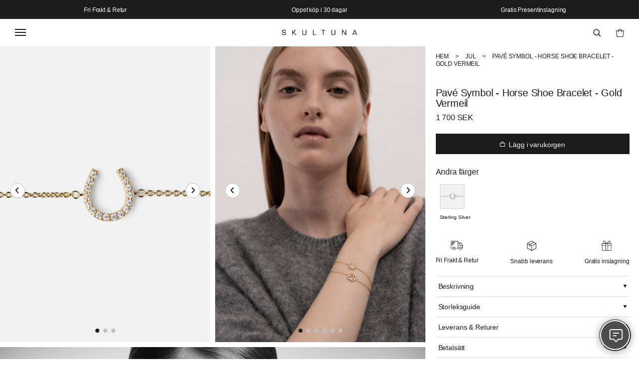

--- FILE ---
content_type: text/html; charset=utf-8
request_url: https://skultuna.com/collections/gavor-jul/products/skultuna-pave-series-horse-shoe-bracelet-gold-vermeil
body_size: 55167
content:
<!doctype html>
<html class="no-js" lang="sv">
  <head>
	<script src="//skultuna.com/cdn/shop/files/pandectes-rules.js?v=17138787352575847305"></script>
	
	
	
    <meta charset="utf-8">
    <meta http-equiv="X-UA-Compatible" content="IE=edge">
    <meta name="viewport" content="width=device-width,initial-scale=1">
    <meta name="theme-color" content="">
    <link rel="canonical" href="https://skultuna.com/products/skultuna-pave-series-horse-shoe-bracelet-gold-vermeil"><link
        rel="icon"
        type="image/png"
        href="//skultuna.com/cdn/shop/files/Favicon_transparent.png?crop=center&height=32&v=1717096469&width=32"><link
        rel="preconnect"
        href="https://fonts.shopifycdn.com"
        crossorigin>
      <link
        rel="preconnect"
        href="//skultuna.com/cdn/shop/t/4/assets/font.css?v=116883566039342645131764586604"
        crossorigin><title>
      Pavé Symbol - Horse Shoe Bracelet - Gold Vermeil
      
      
        &ndash; Skultuna 1607
    </title>

    
      <meta name="description" content="Detta smycke är i guld vermeil med handfattade stenar i pavé-infattning för ett oslagbart intryck. Guld vermeil är en gammal teknik från 1800-talet där guld appliceras ovanpå en kärna av sterlingsilver. Guld vermeil kräver ett fem gånger tjockare lager av guld än genomsnittlig guldplätering och är därmed mycket hållbar">
    

    

<meta property="og:site_name" content="Skultuna 1607">
<meta property="og:url" content="https://skultuna.com/products/skultuna-pave-series-horse-shoe-bracelet-gold-vermeil">
<meta property="og:title" content="Pavé Symbol - Horse Shoe Bracelet - Gold Vermeil">
<meta property="og:type" content="product">
<meta property="og:description" content="Detta smycke är i guld vermeil med handfattade stenar i pavé-infattning för ett oslagbart intryck. Guld vermeil är en gammal teknik från 1800-talet där guld appliceras ovanpå en kärna av sterlingsilver. Guld vermeil kräver ett fem gånger tjockare lager av guld än genomsnittlig guldplätering och är därmed mycket hållbar"><meta property="og:image" content="http://skultuna.com/cdn/shop/files/PAE4EF_1_09ca82f5-b3aa-4476-8020-e2ab1a3154f3.jpg?v=1741861019">
  <meta property="og:image:secure_url" content="https://skultuna.com/cdn/shop/files/PAE4EF_1_09ca82f5-b3aa-4476-8020-e2ab1a3154f3.jpg?v=1741861019">
  <meta property="og:image:width" content="3035">
  <meta property="og:image:height" content="4273"><meta property="og:price:amount" content="1,700">
  <meta property="og:price:currency" content="SEK">

    <script>window.performance && window.performance.mark && window.performance.mark('shopify.content_for_header.start');</script><meta id="shopify-digital-wallet" name="shopify-digital-wallet" content="/58427605107/digital_wallets/dialog">
<meta name="shopify-checkout-api-token" content="1bc2d2f0bdf7b3b9ee1d75cac5f4e72e">
<meta id="in-context-paypal-metadata" data-shop-id="58427605107" data-venmo-supported="false" data-environment="production" data-locale="en_US" data-paypal-v4="true" data-currency="SEK">
<link rel="alternate" hreflang="x-default" href="https://skultuna.com/products/skultuna-pave-series-horse-shoe-bracelet-gold-vermeil">
<link rel="alternate" hreflang="sv" href="https://skultuna.com/products/skultuna-pave-series-horse-shoe-bracelet-gold-vermeil">
<link rel="alternate" hreflang="en-BE" href="https://skultuna.com/en-eu/products/skultuna-pave-series-horse-shoe-bracelet-gold-vermeil">
<link rel="alternate" hreflang="de-BE" href="https://skultuna.com/de-eu/products/skultuna-pave-series-horse-shoe-bracelet-gold-vermeil">
<link rel="alternate" hreflang="en-BG" href="https://skultuna.com/en-eu/products/skultuna-pave-series-horse-shoe-bracelet-gold-vermeil">
<link rel="alternate" hreflang="de-BG" href="https://skultuna.com/de-eu/products/skultuna-pave-series-horse-shoe-bracelet-gold-vermeil">
<link rel="alternate" hreflang="en-HR" href="https://skultuna.com/en-eu/products/skultuna-pave-series-horse-shoe-bracelet-gold-vermeil">
<link rel="alternate" hreflang="de-HR" href="https://skultuna.com/de-eu/products/skultuna-pave-series-horse-shoe-bracelet-gold-vermeil">
<link rel="alternate" hreflang="en-CY" href="https://skultuna.com/en-eu/products/skultuna-pave-series-horse-shoe-bracelet-gold-vermeil">
<link rel="alternate" hreflang="de-CY" href="https://skultuna.com/de-eu/products/skultuna-pave-series-horse-shoe-bracelet-gold-vermeil">
<link rel="alternate" hreflang="en-CZ" href="https://skultuna.com/en-eu/products/skultuna-pave-series-horse-shoe-bracelet-gold-vermeil">
<link rel="alternate" hreflang="de-CZ" href="https://skultuna.com/de-eu/products/skultuna-pave-series-horse-shoe-bracelet-gold-vermeil">
<link rel="alternate" hreflang="en-EE" href="https://skultuna.com/en-eu/products/skultuna-pave-series-horse-shoe-bracelet-gold-vermeil">
<link rel="alternate" hreflang="de-EE" href="https://skultuna.com/de-eu/products/skultuna-pave-series-horse-shoe-bracelet-gold-vermeil">
<link rel="alternate" hreflang="en-FI" href="https://skultuna.com/en-eu/products/skultuna-pave-series-horse-shoe-bracelet-gold-vermeil">
<link rel="alternate" hreflang="de-FI" href="https://skultuna.com/de-eu/products/skultuna-pave-series-horse-shoe-bracelet-gold-vermeil">
<link rel="alternate" hreflang="en-FR" href="https://skultuna.com/en-eu/products/skultuna-pave-series-horse-shoe-bracelet-gold-vermeil">
<link rel="alternate" hreflang="de-FR" href="https://skultuna.com/de-eu/products/skultuna-pave-series-horse-shoe-bracelet-gold-vermeil">
<link rel="alternate" hreflang="en-GR" href="https://skultuna.com/en-eu/products/skultuna-pave-series-horse-shoe-bracelet-gold-vermeil">
<link rel="alternate" hreflang="de-GR" href="https://skultuna.com/de-eu/products/skultuna-pave-series-horse-shoe-bracelet-gold-vermeil">
<link rel="alternate" hreflang="en-HU" href="https://skultuna.com/en-eu/products/skultuna-pave-series-horse-shoe-bracelet-gold-vermeil">
<link rel="alternate" hreflang="de-HU" href="https://skultuna.com/de-eu/products/skultuna-pave-series-horse-shoe-bracelet-gold-vermeil">
<link rel="alternate" hreflang="en-IE" href="https://skultuna.com/en-eu/products/skultuna-pave-series-horse-shoe-bracelet-gold-vermeil">
<link rel="alternate" hreflang="de-IE" href="https://skultuna.com/de-eu/products/skultuna-pave-series-horse-shoe-bracelet-gold-vermeil">
<link rel="alternate" hreflang="en-IT" href="https://skultuna.com/en-eu/products/skultuna-pave-series-horse-shoe-bracelet-gold-vermeil">
<link rel="alternate" hreflang="de-IT" href="https://skultuna.com/de-eu/products/skultuna-pave-series-horse-shoe-bracelet-gold-vermeil">
<link rel="alternate" hreflang="en-LV" href="https://skultuna.com/en-eu/products/skultuna-pave-series-horse-shoe-bracelet-gold-vermeil">
<link rel="alternate" hreflang="de-LV" href="https://skultuna.com/de-eu/products/skultuna-pave-series-horse-shoe-bracelet-gold-vermeil">
<link rel="alternate" hreflang="en-LT" href="https://skultuna.com/en-eu/products/skultuna-pave-series-horse-shoe-bracelet-gold-vermeil">
<link rel="alternate" hreflang="de-LT" href="https://skultuna.com/de-eu/products/skultuna-pave-series-horse-shoe-bracelet-gold-vermeil">
<link rel="alternate" hreflang="en-LU" href="https://skultuna.com/en-eu/products/skultuna-pave-series-horse-shoe-bracelet-gold-vermeil">
<link rel="alternate" hreflang="de-LU" href="https://skultuna.com/de-eu/products/skultuna-pave-series-horse-shoe-bracelet-gold-vermeil">
<link rel="alternate" hreflang="en-MT" href="https://skultuna.com/en-eu/products/skultuna-pave-series-horse-shoe-bracelet-gold-vermeil">
<link rel="alternate" hreflang="de-MT" href="https://skultuna.com/de-eu/products/skultuna-pave-series-horse-shoe-bracelet-gold-vermeil">
<link rel="alternate" hreflang="en-NL" href="https://skultuna.com/en-eu/products/skultuna-pave-series-horse-shoe-bracelet-gold-vermeil">
<link rel="alternate" hreflang="de-NL" href="https://skultuna.com/de-eu/products/skultuna-pave-series-horse-shoe-bracelet-gold-vermeil">
<link rel="alternate" hreflang="en-PL" href="https://skultuna.com/en-eu/products/skultuna-pave-series-horse-shoe-bracelet-gold-vermeil">
<link rel="alternate" hreflang="de-PL" href="https://skultuna.com/de-eu/products/skultuna-pave-series-horse-shoe-bracelet-gold-vermeil">
<link rel="alternate" hreflang="en-PT" href="https://skultuna.com/en-eu/products/skultuna-pave-series-horse-shoe-bracelet-gold-vermeil">
<link rel="alternate" hreflang="de-PT" href="https://skultuna.com/de-eu/products/skultuna-pave-series-horse-shoe-bracelet-gold-vermeil">
<link rel="alternate" hreflang="en-RO" href="https://skultuna.com/en-eu/products/skultuna-pave-series-horse-shoe-bracelet-gold-vermeil">
<link rel="alternate" hreflang="de-RO" href="https://skultuna.com/de-eu/products/skultuna-pave-series-horse-shoe-bracelet-gold-vermeil">
<link rel="alternate" hreflang="en-SK" href="https://skultuna.com/en-eu/products/skultuna-pave-series-horse-shoe-bracelet-gold-vermeil">
<link rel="alternate" hreflang="de-SK" href="https://skultuna.com/de-eu/products/skultuna-pave-series-horse-shoe-bracelet-gold-vermeil">
<link rel="alternate" hreflang="en-SI" href="https://skultuna.com/en-eu/products/skultuna-pave-series-horse-shoe-bracelet-gold-vermeil">
<link rel="alternate" hreflang="de-SI" href="https://skultuna.com/de-eu/products/skultuna-pave-series-horse-shoe-bracelet-gold-vermeil">
<link rel="alternate" hreflang="en-ES" href="https://skultuna.com/en-eu/products/skultuna-pave-series-horse-shoe-bracelet-gold-vermeil">
<link rel="alternate" hreflang="de-ES" href="https://skultuna.com/de-eu/products/skultuna-pave-series-horse-shoe-bracelet-gold-vermeil">
<link rel="alternate" hreflang="en-CH" href="https://skultuna.com/en-eu/products/skultuna-pave-series-horse-shoe-bracelet-gold-vermeil">
<link rel="alternate" hreflang="de-CH" href="https://skultuna.com/de-eu/products/skultuna-pave-series-horse-shoe-bracelet-gold-vermeil">
<link rel="alternate" hreflang="en-AX" href="https://skultuna.com/en-eu/products/skultuna-pave-series-horse-shoe-bracelet-gold-vermeil">
<link rel="alternate" hreflang="de-AX" href="https://skultuna.com/de-eu/products/skultuna-pave-series-horse-shoe-bracelet-gold-vermeil">
<link rel="alternate" hreflang="en-AE" href="https://skultuna.com/en-global/products/skultuna-pave-series-horse-shoe-bracelet-gold-vermeil">
<link rel="alternate" hreflang="en-AU" href="https://skultuna.com/en-global/products/skultuna-pave-series-horse-shoe-bracelet-gold-vermeil">
<link rel="alternate" hreflang="en-CA" href="https://skultuna.com/en-global/products/skultuna-pave-series-horse-shoe-bracelet-gold-vermeil">
<link rel="alternate" hreflang="en-HK" href="https://skultuna.com/en-global/products/skultuna-pave-series-horse-shoe-bracelet-gold-vermeil">
<link rel="alternate" hreflang="en-JP" href="https://skultuna.com/en-global/products/skultuna-pave-series-horse-shoe-bracelet-gold-vermeil">
<link rel="alternate" hreflang="en-KR" href="https://skultuna.com/en-global/products/skultuna-pave-series-horse-shoe-bracelet-gold-vermeil">
<link rel="alternate" hreflang="en-MY" href="https://skultuna.com/en-global/products/skultuna-pave-series-horse-shoe-bracelet-gold-vermeil">
<link rel="alternate" hreflang="en-NZ" href="https://skultuna.com/en-global/products/skultuna-pave-series-horse-shoe-bracelet-gold-vermeil">
<link rel="alternate" hreflang="en-SG" href="https://skultuna.com/en-global/products/skultuna-pave-series-horse-shoe-bracelet-gold-vermeil">
<link rel="alternate" hreflang="en-DZ" href="https://skultuna.com/en-global/products/skultuna-pave-series-horse-shoe-bracelet-gold-vermeil">
<link rel="alternate" hreflang="en-EG" href="https://skultuna.com/en-global/products/skultuna-pave-series-horse-shoe-bracelet-gold-vermeil">
<link rel="alternate" hreflang="en-MU" href="https://skultuna.com/en-global/products/skultuna-pave-series-horse-shoe-bracelet-gold-vermeil">
<link rel="alternate" hreflang="en-MA" href="https://skultuna.com/en-global/products/skultuna-pave-series-horse-shoe-bracelet-gold-vermeil">
<link rel="alternate" hreflang="en-RE" href="https://skultuna.com/en-global/products/skultuna-pave-series-horse-shoe-bracelet-gold-vermeil">
<link rel="alternate" hreflang="en-ZA" href="https://skultuna.com/en-global/products/skultuna-pave-series-horse-shoe-bracelet-gold-vermeil">
<link rel="alternate" hreflang="en-TN" href="https://skultuna.com/en-global/products/skultuna-pave-series-horse-shoe-bracelet-gold-vermeil">
<link rel="alternate" hreflang="en-AR" href="https://skultuna.com/en-global/products/skultuna-pave-series-horse-shoe-bracelet-gold-vermeil">
<link rel="alternate" hreflang="en-BR" href="https://skultuna.com/en-global/products/skultuna-pave-series-horse-shoe-bracelet-gold-vermeil">
<link rel="alternate" hreflang="en-CL" href="https://skultuna.com/en-global/products/skultuna-pave-series-horse-shoe-bracelet-gold-vermeil">
<link rel="alternate" hreflang="en-CO" href="https://skultuna.com/en-global/products/skultuna-pave-series-horse-shoe-bracelet-gold-vermeil">
<link rel="alternate" hreflang="en-EC" href="https://skultuna.com/en-global/products/skultuna-pave-series-horse-shoe-bracelet-gold-vermeil">
<link rel="alternate" hreflang="en-PY" href="https://skultuna.com/en-global/products/skultuna-pave-series-horse-shoe-bracelet-gold-vermeil">
<link rel="alternate" hreflang="en-PE" href="https://skultuna.com/en-global/products/skultuna-pave-series-horse-shoe-bracelet-gold-vermeil">
<link rel="alternate" hreflang="en-UY" href="https://skultuna.com/en-global/products/skultuna-pave-series-horse-shoe-bracelet-gold-vermeil">
<link rel="alternate" hreflang="en-VE" href="https://skultuna.com/en-global/products/skultuna-pave-series-horse-shoe-bracelet-gold-vermeil">
<link rel="alternate" hreflang="en-PG" href="https://skultuna.com/en-global/products/skultuna-pave-series-horse-shoe-bracelet-gold-vermeil">
<link rel="alternate" hreflang="en-VG" href="https://skultuna.com/en-global/products/skultuna-pave-series-horse-shoe-bracelet-gold-vermeil">
<link rel="alternate" hreflang="en-KY" href="https://skultuna.com/en-global/products/skultuna-pave-series-horse-shoe-bracelet-gold-vermeil">
<link rel="alternate" hreflang="en-GL" href="https://skultuna.com/en-global/products/skultuna-pave-series-horse-shoe-bracelet-gold-vermeil">
<link rel="alternate" hreflang="en-MX" href="https://skultuna.com/en-global/products/skultuna-pave-series-horse-shoe-bracelet-gold-vermeil">
<link rel="alternate" hreflang="en-PA" href="https://skultuna.com/en-global/products/skultuna-pave-series-horse-shoe-bracelet-gold-vermeil">
<link rel="alternate" hreflang="en-BL" href="https://skultuna.com/en-global/products/skultuna-pave-series-horse-shoe-bracelet-gold-vermeil">
<link rel="alternate" hreflang="en-KN" href="https://skultuna.com/en-global/products/skultuna-pave-series-horse-shoe-bracelet-gold-vermeil">
<link rel="alternate" hreflang="en-LC" href="https://skultuna.com/en-global/products/skultuna-pave-series-horse-shoe-bracelet-gold-vermeil">
<link rel="alternate" hreflang="en-MF" href="https://skultuna.com/en-global/products/skultuna-pave-series-horse-shoe-bracelet-gold-vermeil">
<link rel="alternate" hreflang="en-PM" href="https://skultuna.com/en-global/products/skultuna-pave-series-horse-shoe-bracelet-gold-vermeil">
<link rel="alternate" hreflang="en-VC" href="https://skultuna.com/en-global/products/skultuna-pave-series-horse-shoe-bracelet-gold-vermeil">
<link rel="alternate" hreflang="en-AL" href="https://skultuna.com/en-global/products/skultuna-pave-series-horse-shoe-bracelet-gold-vermeil">
<link rel="alternate" hreflang="en-AD" href="https://skultuna.com/en-global/products/skultuna-pave-series-horse-shoe-bracelet-gold-vermeil">
<link rel="alternate" hreflang="en-BA" href="https://skultuna.com/en-global/products/skultuna-pave-series-horse-shoe-bracelet-gold-vermeil">
<link rel="alternate" hreflang="en-FO" href="https://skultuna.com/en-global/products/skultuna-pave-series-horse-shoe-bracelet-gold-vermeil">
<link rel="alternate" hreflang="en-GI" href="https://skultuna.com/en-global/products/skultuna-pave-series-horse-shoe-bracelet-gold-vermeil">
<link rel="alternate" hreflang="en-GG" href="https://skultuna.com/en-global/products/skultuna-pave-series-horse-shoe-bracelet-gold-vermeil">
<link rel="alternate" hreflang="en-IS" href="https://skultuna.com/en-global/products/skultuna-pave-series-horse-shoe-bracelet-gold-vermeil">
<link rel="alternate" hreflang="en-IM" href="https://skultuna.com/en-global/products/skultuna-pave-series-horse-shoe-bracelet-gold-vermeil">
<link rel="alternate" hreflang="en-JE" href="https://skultuna.com/en-global/products/skultuna-pave-series-horse-shoe-bracelet-gold-vermeil">
<link rel="alternate" hreflang="en-XK" href="https://skultuna.com/en-global/products/skultuna-pave-series-horse-shoe-bracelet-gold-vermeil">
<link rel="alternate" hreflang="en-LI" href="https://skultuna.com/en-global/products/skultuna-pave-series-horse-shoe-bracelet-gold-vermeil">
<link rel="alternate" hreflang="en-MK" href="https://skultuna.com/en-global/products/skultuna-pave-series-horse-shoe-bracelet-gold-vermeil">
<link rel="alternate" hreflang="en-MD" href="https://skultuna.com/en-global/products/skultuna-pave-series-horse-shoe-bracelet-gold-vermeil">
<link rel="alternate" hreflang="en-MC" href="https://skultuna.com/en-global/products/skultuna-pave-series-horse-shoe-bracelet-gold-vermeil">
<link rel="alternate" hreflang="en-ME" href="https://skultuna.com/en-global/products/skultuna-pave-series-horse-shoe-bracelet-gold-vermeil">
<link rel="alternate" hreflang="en-SM" href="https://skultuna.com/en-global/products/skultuna-pave-series-horse-shoe-bracelet-gold-vermeil">
<link rel="alternate" hreflang="en-RS" href="https://skultuna.com/en-global/products/skultuna-pave-series-horse-shoe-bracelet-gold-vermeil">
<link rel="alternate" hreflang="en-SJ" href="https://skultuna.com/en-global/products/skultuna-pave-series-horse-shoe-bracelet-gold-vermeil">
<link rel="alternate" hreflang="en-VA" href="https://skultuna.com/en-global/products/skultuna-pave-series-horse-shoe-bracelet-gold-vermeil">
<link rel="alternate" hreflang="en-AM" href="https://skultuna.com/en-global/products/skultuna-pave-series-horse-shoe-bracelet-gold-vermeil">
<link rel="alternate" hreflang="en-AZ" href="https://skultuna.com/en-global/products/skultuna-pave-series-horse-shoe-bracelet-gold-vermeil">
<link rel="alternate" hreflang="en-BN" href="https://skultuna.com/en-global/products/skultuna-pave-series-horse-shoe-bracelet-gold-vermeil">
<link rel="alternate" hreflang="en-CN" href="https://skultuna.com/en-global/products/skultuna-pave-series-horse-shoe-bracelet-gold-vermeil">
<link rel="alternate" hreflang="en-GE" href="https://skultuna.com/en-global/products/skultuna-pave-series-horse-shoe-bracelet-gold-vermeil">
<link rel="alternate" hreflang="en-IN" href="https://skultuna.com/en-global/products/skultuna-pave-series-horse-shoe-bracelet-gold-vermeil">
<link rel="alternate" hreflang="en-ID" href="https://skultuna.com/en-global/products/skultuna-pave-series-horse-shoe-bracelet-gold-vermeil">
<link rel="alternate" hreflang="en-MO" href="https://skultuna.com/en-global/products/skultuna-pave-series-horse-shoe-bracelet-gold-vermeil">
<link rel="alternate" hreflang="en-NP" href="https://skultuna.com/en-global/products/skultuna-pave-series-horse-shoe-bracelet-gold-vermeil">
<link rel="alternate" hreflang="en-PK" href="https://skultuna.com/en-global/products/skultuna-pave-series-horse-shoe-bracelet-gold-vermeil">
<link rel="alternate" hreflang="en-PH" href="https://skultuna.com/en-global/products/skultuna-pave-series-horse-shoe-bracelet-gold-vermeil">
<link rel="alternate" hreflang="en-SA" href="https://skultuna.com/en-global/products/skultuna-pave-series-horse-shoe-bracelet-gold-vermeil">
<link rel="alternate" hreflang="en-TW" href="https://skultuna.com/en-global/products/skultuna-pave-series-horse-shoe-bracelet-gold-vermeil">
<link rel="alternate" hreflang="en-TH" href="https://skultuna.com/en-global/products/skultuna-pave-series-horse-shoe-bracelet-gold-vermeil">
<link rel="alternate" hreflang="en-TR" href="https://skultuna.com/en-global/products/skultuna-pave-series-horse-shoe-bracelet-gold-vermeil">
<link rel="alternate" hreflang="en-VN" href="https://skultuna.com/en-global/products/skultuna-pave-series-horse-shoe-bracelet-gold-vermeil">
<link rel="alternate" hreflang="en-GB" href="https://skultuna.com/en-uk/products/skultuna-pave-series-horse-shoe-bracelet-gold-vermeil">
<link rel="alternate" hreflang="en-DK" href="https://skultuna.com/en-dk/products/skultuna-pave-series-horse-shoe-bracelet-gold-vermeil">
<link rel="alternate" hreflang="en-US" href="https://skultuna.com/en-us/products/skultuna-pave-series-horse-shoe-bracelet-gold-vermeil">
<link rel="alternate" hreflang="en-NO" href="https://skultuna.com/en-no/products/skultuna-pave-series-horse-shoe-bracelet-gold-vermeil">
<link rel="alternate" hreflang="de-AT" href="https://skultuna.com/de-de/products/skultuna-pave-series-horse-shoe-bracelet-gold-vermeil">
<link rel="alternate" hreflang="en-AT" href="https://skultuna.com/en-de/products/skultuna-pave-series-horse-shoe-bracelet-gold-vermeil">
<link rel="alternate" hreflang="de-DE" href="https://skultuna.com/de-de/products/skultuna-pave-series-horse-shoe-bracelet-gold-vermeil">
<link rel="alternate" hreflang="en-DE" href="https://skultuna.com/en-de/products/skultuna-pave-series-horse-shoe-bracelet-gold-vermeil">
<link rel="alternate" hreflang="en-IL" href="https://skultuna.com/en-inactive/products/skultuna-pave-series-horse-shoe-bracelet-gold-vermeil">
<link rel="alternate" hreflang="en-AO" href="https://skultuna.com/en-inactive/products/skultuna-pave-series-horse-shoe-bracelet-gold-vermeil">
<link rel="alternate" hreflang="en-AC" href="https://skultuna.com/en-inactive/products/skultuna-pave-series-horse-shoe-bracelet-gold-vermeil">
<link rel="alternate" hreflang="en-BJ" href="https://skultuna.com/en-inactive/products/skultuna-pave-series-horse-shoe-bracelet-gold-vermeil">
<link rel="alternate" hreflang="en-BW" href="https://skultuna.com/en-inactive/products/skultuna-pave-series-horse-shoe-bracelet-gold-vermeil">
<link rel="alternate" hreflang="en-IO" href="https://skultuna.com/en-inactive/products/skultuna-pave-series-horse-shoe-bracelet-gold-vermeil">
<link rel="alternate" hreflang="en-BF" href="https://skultuna.com/en-inactive/products/skultuna-pave-series-horse-shoe-bracelet-gold-vermeil">
<link rel="alternate" hreflang="en-BI" href="https://skultuna.com/en-inactive/products/skultuna-pave-series-horse-shoe-bracelet-gold-vermeil">
<link rel="alternate" hreflang="en-CM" href="https://skultuna.com/en-inactive/products/skultuna-pave-series-horse-shoe-bracelet-gold-vermeil">
<link rel="alternate" hreflang="en-CV" href="https://skultuna.com/en-inactive/products/skultuna-pave-series-horse-shoe-bracelet-gold-vermeil">
<link rel="alternate" hreflang="en-CF" href="https://skultuna.com/en-inactive/products/skultuna-pave-series-horse-shoe-bracelet-gold-vermeil">
<link rel="alternate" hreflang="en-TD" href="https://skultuna.com/en-inactive/products/skultuna-pave-series-horse-shoe-bracelet-gold-vermeil">
<link rel="alternate" hreflang="en-KM" href="https://skultuna.com/en-inactive/products/skultuna-pave-series-horse-shoe-bracelet-gold-vermeil">
<link rel="alternate" hreflang="en-CG" href="https://skultuna.com/en-inactive/products/skultuna-pave-series-horse-shoe-bracelet-gold-vermeil">
<link rel="alternate" hreflang="en-CD" href="https://skultuna.com/en-inactive/products/skultuna-pave-series-horse-shoe-bracelet-gold-vermeil">
<link rel="alternate" hreflang="en-CI" href="https://skultuna.com/en-inactive/products/skultuna-pave-series-horse-shoe-bracelet-gold-vermeil">
<link rel="alternate" hreflang="en-DJ" href="https://skultuna.com/en-inactive/products/skultuna-pave-series-horse-shoe-bracelet-gold-vermeil">
<link rel="alternate" hreflang="en-GQ" href="https://skultuna.com/en-inactive/products/skultuna-pave-series-horse-shoe-bracelet-gold-vermeil">
<link rel="alternate" hreflang="en-ER" href="https://skultuna.com/en-inactive/products/skultuna-pave-series-horse-shoe-bracelet-gold-vermeil">
<link rel="alternate" hreflang="en-SZ" href="https://skultuna.com/en-inactive/products/skultuna-pave-series-horse-shoe-bracelet-gold-vermeil">
<link rel="alternate" hreflang="en-ET" href="https://skultuna.com/en-inactive/products/skultuna-pave-series-horse-shoe-bracelet-gold-vermeil">
<link rel="alternate" hreflang="en-TF" href="https://skultuna.com/en-inactive/products/skultuna-pave-series-horse-shoe-bracelet-gold-vermeil">
<link rel="alternate" hreflang="en-GA" href="https://skultuna.com/en-inactive/products/skultuna-pave-series-horse-shoe-bracelet-gold-vermeil">
<link rel="alternate" hreflang="en-GM" href="https://skultuna.com/en-inactive/products/skultuna-pave-series-horse-shoe-bracelet-gold-vermeil">
<link rel="alternate" hreflang="en-GH" href="https://skultuna.com/en-inactive/products/skultuna-pave-series-horse-shoe-bracelet-gold-vermeil">
<link rel="alternate" hreflang="en-GN" href="https://skultuna.com/en-inactive/products/skultuna-pave-series-horse-shoe-bracelet-gold-vermeil">
<link rel="alternate" hreflang="en-GW" href="https://skultuna.com/en-inactive/products/skultuna-pave-series-horse-shoe-bracelet-gold-vermeil">
<link rel="alternate" hreflang="en-KE" href="https://skultuna.com/en-inactive/products/skultuna-pave-series-horse-shoe-bracelet-gold-vermeil">
<link rel="alternate" hreflang="en-LS" href="https://skultuna.com/en-inactive/products/skultuna-pave-series-horse-shoe-bracelet-gold-vermeil">
<link rel="alternate" hreflang="en-LR" href="https://skultuna.com/en-inactive/products/skultuna-pave-series-horse-shoe-bracelet-gold-vermeil">
<link rel="alternate" hreflang="en-LY" href="https://skultuna.com/en-inactive/products/skultuna-pave-series-horse-shoe-bracelet-gold-vermeil">
<link rel="alternate" hreflang="en-MG" href="https://skultuna.com/en-inactive/products/skultuna-pave-series-horse-shoe-bracelet-gold-vermeil">
<link rel="alternate" hreflang="en-MW" href="https://skultuna.com/en-inactive/products/skultuna-pave-series-horse-shoe-bracelet-gold-vermeil">
<link rel="alternate" hreflang="en-ML" href="https://skultuna.com/en-inactive/products/skultuna-pave-series-horse-shoe-bracelet-gold-vermeil">
<link rel="alternate" hreflang="en-MR" href="https://skultuna.com/en-inactive/products/skultuna-pave-series-horse-shoe-bracelet-gold-vermeil">
<link rel="alternate" hreflang="en-YT" href="https://skultuna.com/en-inactive/products/skultuna-pave-series-horse-shoe-bracelet-gold-vermeil">
<link rel="alternate" hreflang="en-MZ" href="https://skultuna.com/en-inactive/products/skultuna-pave-series-horse-shoe-bracelet-gold-vermeil">
<link rel="alternate" hreflang="en-NA" href="https://skultuna.com/en-inactive/products/skultuna-pave-series-horse-shoe-bracelet-gold-vermeil">
<link rel="alternate" hreflang="en-NE" href="https://skultuna.com/en-inactive/products/skultuna-pave-series-horse-shoe-bracelet-gold-vermeil">
<link rel="alternate" hreflang="en-NG" href="https://skultuna.com/en-inactive/products/skultuna-pave-series-horse-shoe-bracelet-gold-vermeil">
<link rel="alternate" hreflang="en-RW" href="https://skultuna.com/en-inactive/products/skultuna-pave-series-horse-shoe-bracelet-gold-vermeil">
<link rel="alternate" hreflang="en-ST" href="https://skultuna.com/en-inactive/products/skultuna-pave-series-horse-shoe-bracelet-gold-vermeil">
<link rel="alternate" hreflang="en-SN" href="https://skultuna.com/en-inactive/products/skultuna-pave-series-horse-shoe-bracelet-gold-vermeil">
<link rel="alternate" hreflang="en-SC" href="https://skultuna.com/en-inactive/products/skultuna-pave-series-horse-shoe-bracelet-gold-vermeil">
<link rel="alternate" hreflang="en-SL" href="https://skultuna.com/en-inactive/products/skultuna-pave-series-horse-shoe-bracelet-gold-vermeil">
<link rel="alternate" hreflang="en-SO" href="https://skultuna.com/en-inactive/products/skultuna-pave-series-horse-shoe-bracelet-gold-vermeil">
<link rel="alternate" hreflang="en-SS" href="https://skultuna.com/en-inactive/products/skultuna-pave-series-horse-shoe-bracelet-gold-vermeil">
<link rel="alternate" hreflang="en-SH" href="https://skultuna.com/en-inactive/products/skultuna-pave-series-horse-shoe-bracelet-gold-vermeil">
<link rel="alternate" hreflang="en-SD" href="https://skultuna.com/en-inactive/products/skultuna-pave-series-horse-shoe-bracelet-gold-vermeil">
<link rel="alternate" hreflang="en-TZ" href="https://skultuna.com/en-inactive/products/skultuna-pave-series-horse-shoe-bracelet-gold-vermeil">
<link rel="alternate" hreflang="en-TG" href="https://skultuna.com/en-inactive/products/skultuna-pave-series-horse-shoe-bracelet-gold-vermeil">
<link rel="alternate" hreflang="en-TA" href="https://skultuna.com/en-inactive/products/skultuna-pave-series-horse-shoe-bracelet-gold-vermeil">
<link rel="alternate" hreflang="en-UG" href="https://skultuna.com/en-inactive/products/skultuna-pave-series-horse-shoe-bracelet-gold-vermeil">
<link rel="alternate" hreflang="en-EH" href="https://skultuna.com/en-inactive/products/skultuna-pave-series-horse-shoe-bracelet-gold-vermeil">
<link rel="alternate" hreflang="en-ZM" href="https://skultuna.com/en-inactive/products/skultuna-pave-series-horse-shoe-bracelet-gold-vermeil">
<link rel="alternate" hreflang="en-ZW" href="https://skultuna.com/en-inactive/products/skultuna-pave-series-horse-shoe-bracelet-gold-vermeil">
<link rel="alternate" hreflang="en-BO" href="https://skultuna.com/en-inactive/products/skultuna-pave-series-horse-shoe-bracelet-gold-vermeil">
<link rel="alternate" hreflang="en-FK" href="https://skultuna.com/en-inactive/products/skultuna-pave-series-horse-shoe-bracelet-gold-vermeil">
<link rel="alternate" hreflang="en-GF" href="https://skultuna.com/en-inactive/products/skultuna-pave-series-horse-shoe-bracelet-gold-vermeil">
<link rel="alternate" hreflang="en-GY" href="https://skultuna.com/en-inactive/products/skultuna-pave-series-horse-shoe-bracelet-gold-vermeil">
<link rel="alternate" hreflang="en-GS" href="https://skultuna.com/en-inactive/products/skultuna-pave-series-horse-shoe-bracelet-gold-vermeil">
<link rel="alternate" hreflang="en-SR" href="https://skultuna.com/en-inactive/products/skultuna-pave-series-horse-shoe-bracelet-gold-vermeil">
<link rel="alternate" hreflang="en-CX" href="https://skultuna.com/en-inactive/products/skultuna-pave-series-horse-shoe-bracelet-gold-vermeil">
<link rel="alternate" hreflang="en-CC" href="https://skultuna.com/en-inactive/products/skultuna-pave-series-horse-shoe-bracelet-gold-vermeil">
<link rel="alternate" hreflang="en-CK" href="https://skultuna.com/en-inactive/products/skultuna-pave-series-horse-shoe-bracelet-gold-vermeil">
<link rel="alternate" hreflang="en-FJ" href="https://skultuna.com/en-inactive/products/skultuna-pave-series-horse-shoe-bracelet-gold-vermeil">
<link rel="alternate" hreflang="en-PF" href="https://skultuna.com/en-inactive/products/skultuna-pave-series-horse-shoe-bracelet-gold-vermeil">
<link rel="alternate" hreflang="en-KI" href="https://skultuna.com/en-inactive/products/skultuna-pave-series-horse-shoe-bracelet-gold-vermeil">
<link rel="alternate" hreflang="en-NR" href="https://skultuna.com/en-inactive/products/skultuna-pave-series-horse-shoe-bracelet-gold-vermeil">
<link rel="alternate" hreflang="en-NC" href="https://skultuna.com/en-inactive/products/skultuna-pave-series-horse-shoe-bracelet-gold-vermeil">
<link rel="alternate" hreflang="en-NU" href="https://skultuna.com/en-inactive/products/skultuna-pave-series-horse-shoe-bracelet-gold-vermeil">
<link rel="alternate" hreflang="en-NF" href="https://skultuna.com/en-inactive/products/skultuna-pave-series-horse-shoe-bracelet-gold-vermeil">
<link rel="alternate" hreflang="en-PN" href="https://skultuna.com/en-inactive/products/skultuna-pave-series-horse-shoe-bracelet-gold-vermeil">
<link rel="alternate" hreflang="en-WS" href="https://skultuna.com/en-inactive/products/skultuna-pave-series-horse-shoe-bracelet-gold-vermeil">
<link rel="alternate" hreflang="en-SB" href="https://skultuna.com/en-inactive/products/skultuna-pave-series-horse-shoe-bracelet-gold-vermeil">
<link rel="alternate" hreflang="en-TK" href="https://skultuna.com/en-inactive/products/skultuna-pave-series-horse-shoe-bracelet-gold-vermeil">
<link rel="alternate" hreflang="en-TO" href="https://skultuna.com/en-inactive/products/skultuna-pave-series-horse-shoe-bracelet-gold-vermeil">
<link rel="alternate" hreflang="en-TV" href="https://skultuna.com/en-inactive/products/skultuna-pave-series-horse-shoe-bracelet-gold-vermeil">
<link rel="alternate" hreflang="en-UM" href="https://skultuna.com/en-inactive/products/skultuna-pave-series-horse-shoe-bracelet-gold-vermeil">
<link rel="alternate" hreflang="en-VU" href="https://skultuna.com/en-inactive/products/skultuna-pave-series-horse-shoe-bracelet-gold-vermeil">
<link rel="alternate" hreflang="en-WF" href="https://skultuna.com/en-inactive/products/skultuna-pave-series-horse-shoe-bracelet-gold-vermeil">
<link rel="alternate" hreflang="en-AI" href="https://skultuna.com/en-inactive/products/skultuna-pave-series-horse-shoe-bracelet-gold-vermeil">
<link rel="alternate" hreflang="en-AG" href="https://skultuna.com/en-inactive/products/skultuna-pave-series-horse-shoe-bracelet-gold-vermeil">
<link rel="alternate" hreflang="en-AW" href="https://skultuna.com/en-inactive/products/skultuna-pave-series-horse-shoe-bracelet-gold-vermeil">
<link rel="alternate" hreflang="en-BS" href="https://skultuna.com/en-inactive/products/skultuna-pave-series-horse-shoe-bracelet-gold-vermeil">
<link rel="alternate" hreflang="en-BB" href="https://skultuna.com/en-inactive/products/skultuna-pave-series-horse-shoe-bracelet-gold-vermeil">
<link rel="alternate" hreflang="en-BZ" href="https://skultuna.com/en-inactive/products/skultuna-pave-series-horse-shoe-bracelet-gold-vermeil">
<link rel="alternate" hreflang="en-BM" href="https://skultuna.com/en-inactive/products/skultuna-pave-series-horse-shoe-bracelet-gold-vermeil">
<link rel="alternate" hreflang="en-BQ" href="https://skultuna.com/en-inactive/products/skultuna-pave-series-horse-shoe-bracelet-gold-vermeil">
<link rel="alternate" hreflang="en-CR" href="https://skultuna.com/en-inactive/products/skultuna-pave-series-horse-shoe-bracelet-gold-vermeil">
<link rel="alternate" hreflang="en-CW" href="https://skultuna.com/en-inactive/products/skultuna-pave-series-horse-shoe-bracelet-gold-vermeil">
<link rel="alternate" hreflang="en-DM" href="https://skultuna.com/en-inactive/products/skultuna-pave-series-horse-shoe-bracelet-gold-vermeil">
<link rel="alternate" hreflang="en-DO" href="https://skultuna.com/en-inactive/products/skultuna-pave-series-horse-shoe-bracelet-gold-vermeil">
<link rel="alternate" hreflang="en-SV" href="https://skultuna.com/en-inactive/products/skultuna-pave-series-horse-shoe-bracelet-gold-vermeil">
<link rel="alternate" hreflang="en-GD" href="https://skultuna.com/en-inactive/products/skultuna-pave-series-horse-shoe-bracelet-gold-vermeil">
<link rel="alternate" hreflang="en-GP" href="https://skultuna.com/en-inactive/products/skultuna-pave-series-horse-shoe-bracelet-gold-vermeil">
<link rel="alternate" hreflang="en-GT" href="https://skultuna.com/en-inactive/products/skultuna-pave-series-horse-shoe-bracelet-gold-vermeil">
<link rel="alternate" hreflang="en-HT" href="https://skultuna.com/en-inactive/products/skultuna-pave-series-horse-shoe-bracelet-gold-vermeil">
<link rel="alternate" hreflang="en-HN" href="https://skultuna.com/en-inactive/products/skultuna-pave-series-horse-shoe-bracelet-gold-vermeil">
<link rel="alternate" hreflang="en-JM" href="https://skultuna.com/en-inactive/products/skultuna-pave-series-horse-shoe-bracelet-gold-vermeil">
<link rel="alternate" hreflang="en-MQ" href="https://skultuna.com/en-inactive/products/skultuna-pave-series-horse-shoe-bracelet-gold-vermeil">
<link rel="alternate" hreflang="en-MS" href="https://skultuna.com/en-inactive/products/skultuna-pave-series-horse-shoe-bracelet-gold-vermeil">
<link rel="alternate" hreflang="en-NI" href="https://skultuna.com/en-inactive/products/skultuna-pave-series-horse-shoe-bracelet-gold-vermeil">
<link rel="alternate" hreflang="en-SX" href="https://skultuna.com/en-inactive/products/skultuna-pave-series-horse-shoe-bracelet-gold-vermeil">
<link rel="alternate" hreflang="en-TT" href="https://skultuna.com/en-inactive/products/skultuna-pave-series-horse-shoe-bracelet-gold-vermeil">
<link rel="alternate" hreflang="en-TC" href="https://skultuna.com/en-inactive/products/skultuna-pave-series-horse-shoe-bracelet-gold-vermeil">
<link rel="alternate" hreflang="en-BY" href="https://skultuna.com/en-inactive/products/skultuna-pave-series-horse-shoe-bracelet-gold-vermeil">
<link rel="alternate" hreflang="en-RU" href="https://skultuna.com/en-inactive/products/skultuna-pave-series-horse-shoe-bracelet-gold-vermeil">
<link rel="alternate" hreflang="en-UA" href="https://skultuna.com/en-inactive/products/skultuna-pave-series-horse-shoe-bracelet-gold-vermeil">
<link rel="alternate" hreflang="en-AF" href="https://skultuna.com/en-inactive/products/skultuna-pave-series-horse-shoe-bracelet-gold-vermeil">
<link rel="alternate" hreflang="en-BH" href="https://skultuna.com/en-inactive/products/skultuna-pave-series-horse-shoe-bracelet-gold-vermeil">
<link rel="alternate" hreflang="en-BD" href="https://skultuna.com/en-inactive/products/skultuna-pave-series-horse-shoe-bracelet-gold-vermeil">
<link rel="alternate" hreflang="en-BT" href="https://skultuna.com/en-inactive/products/skultuna-pave-series-horse-shoe-bracelet-gold-vermeil">
<link rel="alternate" hreflang="en-KH" href="https://skultuna.com/en-inactive/products/skultuna-pave-series-horse-shoe-bracelet-gold-vermeil">
<link rel="alternate" hreflang="en-IQ" href="https://skultuna.com/en-inactive/products/skultuna-pave-series-horse-shoe-bracelet-gold-vermeil">
<link rel="alternate" hreflang="en-JO" href="https://skultuna.com/en-inactive/products/skultuna-pave-series-horse-shoe-bracelet-gold-vermeil">
<link rel="alternate" hreflang="en-KZ" href="https://skultuna.com/en-inactive/products/skultuna-pave-series-horse-shoe-bracelet-gold-vermeil">
<link rel="alternate" hreflang="en-KW" href="https://skultuna.com/en-inactive/products/skultuna-pave-series-horse-shoe-bracelet-gold-vermeil">
<link rel="alternate" hreflang="en-KG" href="https://skultuna.com/en-inactive/products/skultuna-pave-series-horse-shoe-bracelet-gold-vermeil">
<link rel="alternate" hreflang="en-LA" href="https://skultuna.com/en-inactive/products/skultuna-pave-series-horse-shoe-bracelet-gold-vermeil">
<link rel="alternate" hreflang="en-LB" href="https://skultuna.com/en-inactive/products/skultuna-pave-series-horse-shoe-bracelet-gold-vermeil">
<link rel="alternate" hreflang="en-MV" href="https://skultuna.com/en-inactive/products/skultuna-pave-series-horse-shoe-bracelet-gold-vermeil">
<link rel="alternate" hreflang="en-MN" href="https://skultuna.com/en-inactive/products/skultuna-pave-series-horse-shoe-bracelet-gold-vermeil">
<link rel="alternate" hreflang="en-MM" href="https://skultuna.com/en-inactive/products/skultuna-pave-series-horse-shoe-bracelet-gold-vermeil">
<link rel="alternate" hreflang="en-OM" href="https://skultuna.com/en-inactive/products/skultuna-pave-series-horse-shoe-bracelet-gold-vermeil">
<link rel="alternate" hreflang="en-PS" href="https://skultuna.com/en-inactive/products/skultuna-pave-series-horse-shoe-bracelet-gold-vermeil">
<link rel="alternate" hreflang="en-QA" href="https://skultuna.com/en-inactive/products/skultuna-pave-series-horse-shoe-bracelet-gold-vermeil">
<link rel="alternate" hreflang="en-LK" href="https://skultuna.com/en-inactive/products/skultuna-pave-series-horse-shoe-bracelet-gold-vermeil">
<link rel="alternate" hreflang="en-TJ" href="https://skultuna.com/en-inactive/products/skultuna-pave-series-horse-shoe-bracelet-gold-vermeil">
<link rel="alternate" hreflang="en-TL" href="https://skultuna.com/en-inactive/products/skultuna-pave-series-horse-shoe-bracelet-gold-vermeil">
<link rel="alternate" hreflang="en-TM" href="https://skultuna.com/en-inactive/products/skultuna-pave-series-horse-shoe-bracelet-gold-vermeil">
<link rel="alternate" hreflang="en-UZ" href="https://skultuna.com/en-inactive/products/skultuna-pave-series-horse-shoe-bracelet-gold-vermeil">
<link rel="alternate" hreflang="en-YE" href="https://skultuna.com/en-inactive/products/skultuna-pave-series-horse-shoe-bracelet-gold-vermeil">
<link rel="alternate" type="application/json+oembed" href="https://skultuna.com/products/skultuna-pave-series-horse-shoe-bracelet-gold-vermeil.oembed">
<script async="async" src="/checkouts/internal/preloads.js?locale=sv-SE"></script>
<link rel="preconnect" href="https://shop.app" crossorigin="anonymous">
<script async="async" src="https://shop.app/checkouts/internal/preloads.js?locale=sv-SE&shop_id=58427605107" crossorigin="anonymous"></script>
<script id="apple-pay-shop-capabilities" type="application/json">{"shopId":58427605107,"countryCode":"SE","currencyCode":"SEK","merchantCapabilities":["supports3DS"],"merchantId":"gid:\/\/shopify\/Shop\/58427605107","merchantName":"Skultuna 1607","requiredBillingContactFields":["postalAddress","email","phone"],"requiredShippingContactFields":["postalAddress","email","phone"],"shippingType":"shipping","supportedNetworks":["visa","maestro","masterCard","amex"],"total":{"type":"pending","label":"Skultuna 1607","amount":"1.00"},"shopifyPaymentsEnabled":true,"supportsSubscriptions":true}</script>
<script id="shopify-features" type="application/json">{"accessToken":"1bc2d2f0bdf7b3b9ee1d75cac5f4e72e","betas":["rich-media-storefront-analytics"],"domain":"skultuna.com","predictiveSearch":true,"shopId":58427605107,"locale":"sv"}</script>
<script>var Shopify = Shopify || {};
Shopify.shop = "skultuna1607.myshopify.com";
Shopify.locale = "sv";
Shopify.currency = {"active":"SEK","rate":"1.0"};
Shopify.country = "SE";
Shopify.theme = {"name":"skultuna v1","id":128437911667,"schema_name":"skultuna1607","schema_version":"1.0.0","theme_store_id":null,"role":"main"};
Shopify.theme.handle = "null";
Shopify.theme.style = {"id":null,"handle":null};
Shopify.cdnHost = "skultuna.com/cdn";
Shopify.routes = Shopify.routes || {};
Shopify.routes.root = "/";</script>
<script type="module">!function(o){(o.Shopify=o.Shopify||{}).modules=!0}(window);</script>
<script>!function(o){function n(){var o=[];function n(){o.push(Array.prototype.slice.apply(arguments))}return n.q=o,n}var t=o.Shopify=o.Shopify||{};t.loadFeatures=n(),t.autoloadFeatures=n()}(window);</script>
<script>
  window.ShopifyPay = window.ShopifyPay || {};
  window.ShopifyPay.apiHost = "shop.app\/pay";
  window.ShopifyPay.redirectState = null;
</script>
<script id="shop-js-analytics" type="application/json">{"pageType":"product"}</script>
<script defer="defer" async type="module" src="//skultuna.com/cdn/shopifycloud/shop-js/modules/v2/client.init-shop-cart-sync_BQ29hUGy.sv.esm.js"></script>
<script defer="defer" async type="module" src="//skultuna.com/cdn/shopifycloud/shop-js/modules/v2/chunk.common_DVZgvets.esm.js"></script>
<script defer="defer" async type="module" src="//skultuna.com/cdn/shopifycloud/shop-js/modules/v2/chunk.modal_Dp9EJq-l.esm.js"></script>
<script type="module">
  await import("//skultuna.com/cdn/shopifycloud/shop-js/modules/v2/client.init-shop-cart-sync_BQ29hUGy.sv.esm.js");
await import("//skultuna.com/cdn/shopifycloud/shop-js/modules/v2/chunk.common_DVZgvets.esm.js");
await import("//skultuna.com/cdn/shopifycloud/shop-js/modules/v2/chunk.modal_Dp9EJq-l.esm.js");

  window.Shopify.SignInWithShop?.initShopCartSync?.({"fedCMEnabled":true,"windoidEnabled":true});

</script>
<script>
  window.Shopify = window.Shopify || {};
  if (!window.Shopify.featureAssets) window.Shopify.featureAssets = {};
  window.Shopify.featureAssets['shop-js'] = {"shop-cart-sync":["modules/v2/client.shop-cart-sync_Bu6t_x9R.sv.esm.js","modules/v2/chunk.common_DVZgvets.esm.js","modules/v2/chunk.modal_Dp9EJq-l.esm.js"],"init-fed-cm":["modules/v2/client.init-fed-cm_D1-Qq-Q9.sv.esm.js","modules/v2/chunk.common_DVZgvets.esm.js","modules/v2/chunk.modal_Dp9EJq-l.esm.js"],"shop-cash-offers":["modules/v2/client.shop-cash-offers_C0440sHw.sv.esm.js","modules/v2/chunk.common_DVZgvets.esm.js","modules/v2/chunk.modal_Dp9EJq-l.esm.js"],"shop-login-button":["modules/v2/client.shop-login-button_CQaJFxXl.sv.esm.js","modules/v2/chunk.common_DVZgvets.esm.js","modules/v2/chunk.modal_Dp9EJq-l.esm.js"],"pay-button":["modules/v2/client.pay-button_BZyH99EP.sv.esm.js","modules/v2/chunk.common_DVZgvets.esm.js","modules/v2/chunk.modal_Dp9EJq-l.esm.js"],"shop-button":["modules/v2/client.shop-button_DmCkdO1R.sv.esm.js","modules/v2/chunk.common_DVZgvets.esm.js","modules/v2/chunk.modal_Dp9EJq-l.esm.js"],"avatar":["modules/v2/client.avatar_BTnouDA3.sv.esm.js"],"init-windoid":["modules/v2/client.init-windoid_D1M6VxtU.sv.esm.js","modules/v2/chunk.common_DVZgvets.esm.js","modules/v2/chunk.modal_Dp9EJq-l.esm.js"],"init-shop-for-new-customer-accounts":["modules/v2/client.init-shop-for-new-customer-accounts_CeZrXdsi.sv.esm.js","modules/v2/client.shop-login-button_CQaJFxXl.sv.esm.js","modules/v2/chunk.common_DVZgvets.esm.js","modules/v2/chunk.modal_Dp9EJq-l.esm.js"],"init-shop-email-lookup-coordinator":["modules/v2/client.init-shop-email-lookup-coordinator_BlEXnj1d.sv.esm.js","modules/v2/chunk.common_DVZgvets.esm.js","modules/v2/chunk.modal_Dp9EJq-l.esm.js"],"init-shop-cart-sync":["modules/v2/client.init-shop-cart-sync_BQ29hUGy.sv.esm.js","modules/v2/chunk.common_DVZgvets.esm.js","modules/v2/chunk.modal_Dp9EJq-l.esm.js"],"shop-toast-manager":["modules/v2/client.shop-toast-manager_Ct9Ayof1.sv.esm.js","modules/v2/chunk.common_DVZgvets.esm.js","modules/v2/chunk.modal_Dp9EJq-l.esm.js"],"init-customer-accounts":["modules/v2/client.init-customer-accounts_B5hQ7EGO.sv.esm.js","modules/v2/client.shop-login-button_CQaJFxXl.sv.esm.js","modules/v2/chunk.common_DVZgvets.esm.js","modules/v2/chunk.modal_Dp9EJq-l.esm.js"],"init-customer-accounts-sign-up":["modules/v2/client.init-customer-accounts-sign-up_BubgnExM.sv.esm.js","modules/v2/client.shop-login-button_CQaJFxXl.sv.esm.js","modules/v2/chunk.common_DVZgvets.esm.js","modules/v2/chunk.modal_Dp9EJq-l.esm.js"],"shop-follow-button":["modules/v2/client.shop-follow-button_uTieMXEA.sv.esm.js","modules/v2/chunk.common_DVZgvets.esm.js","modules/v2/chunk.modal_Dp9EJq-l.esm.js"],"checkout-modal":["modules/v2/client.checkout-modal_BXs16w6w.sv.esm.js","modules/v2/chunk.common_DVZgvets.esm.js","modules/v2/chunk.modal_Dp9EJq-l.esm.js"],"shop-login":["modules/v2/client.shop-login_9pkxbyDl.sv.esm.js","modules/v2/chunk.common_DVZgvets.esm.js","modules/v2/chunk.modal_Dp9EJq-l.esm.js"],"lead-capture":["modules/v2/client.lead-capture_DxnaH17I.sv.esm.js","modules/v2/chunk.common_DVZgvets.esm.js","modules/v2/chunk.modal_Dp9EJq-l.esm.js"],"payment-terms":["modules/v2/client.payment-terms_ByllyJK7.sv.esm.js","modules/v2/chunk.common_DVZgvets.esm.js","modules/v2/chunk.modal_Dp9EJq-l.esm.js"]};
</script>
<script>(function() {
  var isLoaded = false;
  function asyncLoad() {
    if (isLoaded) return;
    isLoaded = true;
    var urls = ["https:\/\/tools.luckyorange.com\/core\/lo.js?site-id=07e96a92\u0026shop=skultuna1607.myshopify.com"];
    for (var i = 0; i < urls.length; i++) {
      var s = document.createElement('script');
      s.type = 'text/javascript';
      s.async = true;
      s.src = urls[i];
      var x = document.getElementsByTagName('script')[0];
      x.parentNode.insertBefore(s, x);
    }
  };
  if(window.attachEvent) {
    window.attachEvent('onload', asyncLoad);
  } else {
    window.addEventListener('load', asyncLoad, false);
  }
})();</script>
<script id="__st">var __st={"a":58427605107,"offset":3600,"reqid":"52e3439a-dcc7-46c6-9253-f948adeed3bb-1769175779","pageurl":"skultuna.com\/collections\/gavor-jul\/products\/skultuna-pave-series-horse-shoe-bracelet-gold-vermeil","u":"8b32ebfd65b0","p":"product","rtyp":"product","rid":7652777558131};</script>
<script>window.ShopifyPaypalV4VisibilityTracking = true;</script>
<script id="captcha-bootstrap">!function(){'use strict';const t='contact',e='account',n='new_comment',o=[[t,t],['blogs',n],['comments',n],[t,'customer']],c=[[e,'customer_login'],[e,'guest_login'],[e,'recover_customer_password'],[e,'create_customer']],r=t=>t.map((([t,e])=>`form[action*='/${t}']:not([data-nocaptcha='true']) input[name='form_type'][value='${e}']`)).join(','),a=t=>()=>t?[...document.querySelectorAll(t)].map((t=>t.form)):[];function s(){const t=[...o],e=r(t);return a(e)}const i='password',u='form_key',d=['recaptcha-v3-token','g-recaptcha-response','h-captcha-response',i],f=()=>{try{return window.sessionStorage}catch{return}},m='__shopify_v',_=t=>t.elements[u];function p(t,e,n=!1){try{const o=window.sessionStorage,c=JSON.parse(o.getItem(e)),{data:r}=function(t){const{data:e,action:n}=t;return t[m]||n?{data:e,action:n}:{data:t,action:n}}(c);for(const[e,n]of Object.entries(r))t.elements[e]&&(t.elements[e].value=n);n&&o.removeItem(e)}catch(o){console.error('form repopulation failed',{error:o})}}const l='form_type',E='cptcha';function T(t){t.dataset[E]=!0}const w=window,h=w.document,L='Shopify',v='ce_forms',y='captcha';let A=!1;((t,e)=>{const n=(g='f06e6c50-85a8-45c8-87d0-21a2b65856fe',I='https://cdn.shopify.com/shopifycloud/storefront-forms-hcaptcha/ce_storefront_forms_captcha_hcaptcha.v1.5.2.iife.js',D={infoText:'Skyddas av hCaptcha',privacyText:'Integritet',termsText:'Villkor'},(t,e,n)=>{const o=w[L][v],c=o.bindForm;if(c)return c(t,g,e,D).then(n);var r;o.q.push([[t,g,e,D],n]),r=I,A||(h.body.append(Object.assign(h.createElement('script'),{id:'captcha-provider',async:!0,src:r})),A=!0)});var g,I,D;w[L]=w[L]||{},w[L][v]=w[L][v]||{},w[L][v].q=[],w[L][y]=w[L][y]||{},w[L][y].protect=function(t,e){n(t,void 0,e),T(t)},Object.freeze(w[L][y]),function(t,e,n,w,h,L){const[v,y,A,g]=function(t,e,n){const i=e?o:[],u=t?c:[],d=[...i,...u],f=r(d),m=r(i),_=r(d.filter((([t,e])=>n.includes(e))));return[a(f),a(m),a(_),s()]}(w,h,L),I=t=>{const e=t.target;return e instanceof HTMLFormElement?e:e&&e.form},D=t=>v().includes(t);t.addEventListener('submit',(t=>{const e=I(t);if(!e)return;const n=D(e)&&!e.dataset.hcaptchaBound&&!e.dataset.recaptchaBound,o=_(e),c=g().includes(e)&&(!o||!o.value);(n||c)&&t.preventDefault(),c&&!n&&(function(t){try{if(!f())return;!function(t){const e=f();if(!e)return;const n=_(t);if(!n)return;const o=n.value;o&&e.removeItem(o)}(t);const e=Array.from(Array(32),(()=>Math.random().toString(36)[2])).join('');!function(t,e){_(t)||t.append(Object.assign(document.createElement('input'),{type:'hidden',name:u})),t.elements[u].value=e}(t,e),function(t,e){const n=f();if(!n)return;const o=[...t.querySelectorAll(`input[type='${i}']`)].map((({name:t})=>t)),c=[...d,...o],r={};for(const[a,s]of new FormData(t).entries())c.includes(a)||(r[a]=s);n.setItem(e,JSON.stringify({[m]:1,action:t.action,data:r}))}(t,e)}catch(e){console.error('failed to persist form',e)}}(e),e.submit())}));const S=(t,e)=>{t&&!t.dataset[E]&&(n(t,e.some((e=>e===t))),T(t))};for(const o of['focusin','change'])t.addEventListener(o,(t=>{const e=I(t);D(e)&&S(e,y())}));const B=e.get('form_key'),M=e.get(l),P=B&&M;t.addEventListener('DOMContentLoaded',(()=>{const t=y();if(P)for(const e of t)e.elements[l].value===M&&p(e,B);[...new Set([...A(),...v().filter((t=>'true'===t.dataset.shopifyCaptcha))])].forEach((e=>S(e,t)))}))}(h,new URLSearchParams(w.location.search),n,t,e,['guest_login'])})(!0,!0)}();</script>
<script integrity="sha256-4kQ18oKyAcykRKYeNunJcIwy7WH5gtpwJnB7kiuLZ1E=" data-source-attribution="shopify.loadfeatures" defer="defer" src="//skultuna.com/cdn/shopifycloud/storefront/assets/storefront/load_feature-a0a9edcb.js" crossorigin="anonymous"></script>
<script crossorigin="anonymous" defer="defer" src="//skultuna.com/cdn/shopifycloud/storefront/assets/shopify_pay/storefront-65b4c6d7.js?v=20250812"></script>
<script data-source-attribution="shopify.dynamic_checkout.dynamic.init">var Shopify=Shopify||{};Shopify.PaymentButton=Shopify.PaymentButton||{isStorefrontPortableWallets:!0,init:function(){window.Shopify.PaymentButton.init=function(){};var t=document.createElement("script");t.src="https://skultuna.com/cdn/shopifycloud/portable-wallets/latest/portable-wallets.sv.js",t.type="module",document.head.appendChild(t)}};
</script>
<script data-source-attribution="shopify.dynamic_checkout.buyer_consent">
  function portableWalletsHideBuyerConsent(e){var t=document.getElementById("shopify-buyer-consent"),n=document.getElementById("shopify-subscription-policy-button");t&&n&&(t.classList.add("hidden"),t.setAttribute("aria-hidden","true"),n.removeEventListener("click",e))}function portableWalletsShowBuyerConsent(e){var t=document.getElementById("shopify-buyer-consent"),n=document.getElementById("shopify-subscription-policy-button");t&&n&&(t.classList.remove("hidden"),t.removeAttribute("aria-hidden"),n.addEventListener("click",e))}window.Shopify?.PaymentButton&&(window.Shopify.PaymentButton.hideBuyerConsent=portableWalletsHideBuyerConsent,window.Shopify.PaymentButton.showBuyerConsent=portableWalletsShowBuyerConsent);
</script>
<script data-source-attribution="shopify.dynamic_checkout.cart.bootstrap">document.addEventListener("DOMContentLoaded",(function(){function t(){return document.querySelector("shopify-accelerated-checkout-cart, shopify-accelerated-checkout")}if(t())Shopify.PaymentButton.init();else{new MutationObserver((function(e,n){t()&&(Shopify.PaymentButton.init(),n.disconnect())})).observe(document.body,{childList:!0,subtree:!0})}}));
</script>
<link id="shopify-accelerated-checkout-styles" rel="stylesheet" media="screen" href="https://skultuna.com/cdn/shopifycloud/portable-wallets/latest/accelerated-checkout-backwards-compat.css" crossorigin="anonymous">
<style id="shopify-accelerated-checkout-cart">
        #shopify-buyer-consent {
  margin-top: 1em;
  display: inline-block;
  width: 100%;
}

#shopify-buyer-consent.hidden {
  display: none;
}

#shopify-subscription-policy-button {
  background: none;
  border: none;
  padding: 0;
  text-decoration: underline;
  font-size: inherit;
  cursor: pointer;
}

#shopify-subscription-policy-button::before {
  box-shadow: none;
}

      </style>

<script>window.performance && window.performance.mark && window.performance.mark('shopify.content_for_header.end');</script>

    <script src="//skultuna.com/cdn/shop/t/4/assets/swiper-element-bundle.min.js?v=129673069023510840991709116235"></script>


    <style data-shopify>
      :root {
      --font-body-family: 'SuisseIntl Light WebM', arial, sans-serif;
    --font-body-style: normal;
    --font-body-weight: 300;

    --font-bodyitalic-family: 'SuisseIntl LightItalic WebM', arial, sans-serif;
    --font-bodyitalic-style: normal;
    --font-bodyitalic-weight: 300;
    
    --font-heading-family: 'SuisseIntl Regular WebXL', arial, sans-serif;
    --font-heading-style: normal;
    --font-heading-weight: 400;

    --color-header-text: 28,28,28;
    --color-header-text2: 178,178,178;
    --color-header-link: 28,28,28;
    --color-header-link-hover: 28,28,28;
    --color-header-bg: 255,255,255;
    --color-header-border: 226,226,226;    
    --color-bascket-bot-bg: 246,246,246;

    --color-footer-text: 255,255,255;
    --color-footer-bg: 28,28,28;
    --color-footer-border: 53,55,63;
    --color-footer-btn-text: 30,30,30;
    --color-footer-btn-bg: 255,255,255;
    --color-footer-btn-border: 255,255,255;
    --color-footer-btn-text-hover: 255,255,255;
    --color-footer-btn-bg-hover: 30,30,30;
    --color-footer-btn-border-hover: 30,30,30;
    

    --color-main-text: 28,28,28;
    --color-main-text2: 178,178,178;
    --color-main-text3: 255,255,255;

    --color-main-text-link: 28,28,28;
    --color-main-text-link-hover:,,;

    --color-btn-text: 246,246,246;
    --color-btn-bg: 28,28,28;
    --color-btn-border: 28,28,28;
    --color-btn-text-hover: 255,255,255;
    --color-btn-bg-hover: 53,55,63;
    --color-btn-border-hover: 53,55,63;

    --color-btn2-text: 28,28,28;
    --color-btn2-bg: 255,255,255;
    --color-btn2-border: 190,190,190;
    --color-btn2-text-hover: 28,28,28;
    --color-btn2-bg-hover: 190,190,190;
    --color-btn2-border-hover: 190,190,190;

    --color-btn3-text: 28,28,28;
    --color-btn3-bg: 255,255,255;
    --color-btn3-border: 255,255,255;
    --color-btn3-text-hover: 255,255,255;
    --color-btn3-bg-hover: 28,28,28;
    --color-btn3-border-hover: 28,28,28;

    --color-btn-disable-text: 190,190,190;
    --color-btn-disable-bg: 255,255,255;
    --color-btn-disable-border: 255,255,255;

    --color-slider-progres-bar: 190,190,190;
    --color-slider-progres-bar2: 28,28,28;
    --color-slider-arrow-color: 28,28,28;
    --color-slider-arrow-bg: 255,255,255;
    --color-slider-arrow-border: 190,190,190;
    --color-slider-arrow-color-hover: 255,255,255;
    --color-slider-arrow-bg-hover: 28,28,28;
    --color-slider-arrow-border-hover: 28,28,28;
    --color-slider-pils-bg: 190,190,190;
    --color-slider-pils-bg-active: 28,28,28;

    --color-product-text1: 28,28,28;
    --color-product-text2: 191,48,50;
    --color-product-text3: 190,190,190;
    --color-product-text4: 14,133,91;
    --color-product-img-bg: 241,241,241;
    --color-product-bage-bg: 255,255,255;
    --color-product-border: 226,226,226;
    --color-product-engr1: 28,28,28;
    --color-product-engr2: 241,241,241;
    --color-product-engr3: 255,255,255;

    --color-input-text: 28,28,28;
    --color-input-border: 226,226,226;
    --color-input-bg: 255,255,255;
    --color-input-border-active: 226,226,226;
    --color-input-bg-active: 255,255,255;

    }    
@media only screen and (max-width: 800px) {
 #kundo-chat #kundo-chat-widget.kundo-chat-widget .kundo-chat-widget__start-button-text:not(:empty){
  display: none!important;
}
}
  </style>

  <link href="//skultuna.com/cdn/shop/t/4/assets/font.css?v=116883566039342645131764586604" rel="stylesheet" type="text/css" media="all" />
  <link href="//skultuna.com/cdn/shop/t/4/assets/swiper-bundle.min.css?v=130178830561324961311709116235" rel="stylesheet" type="text/css" media="all" />
  <link href="//skultuna.com/cdn/shop/t/4/assets/base.css?v=63609035687654537571746015304" rel="stylesheet" type="text/css" media="all" />
  <link href="//skultuna.com/cdn/shop/t/4/assets/header-menu.css?v=177193976016234872001762974135" rel="stylesheet" type="text/css" media="all" />
  <link href="//skultuna.com/cdn/shop/t/4/assets/section-footer.css?v=23297141267603430481718038970" rel="stylesheet" type="text/css" media="all" />
  <link href="//skultuna.com/cdn/shop/t/4/assets/basket.css?v=79767844077664931191736808291" rel="stylesheet" type="text/css" media="all" />

<script>
  
  
  

  
    const market_handle = "";
    
  
</script>
    
    
<!-- scripts chat start -->



  <!-- SE -->
  <script defer>
  ;(function (k, u, n, d) {
    k["KUNDO_WIDGET"] = d
    var js = u.createElement(n)
    var fjs = u.getElementsByTagName(n)[0]
    js.id = d
    js.src = "https://static.kundo.se/widget/kundo-widget-v1.js?t=" + Date.now()
    js.async = true
    fjs.parentNode.insertBefore(js, fjs)
  })(window, document, "script", "KUNDO_WIDGET")
  window.KUNDO_WIDGET = {
    publicId: "1f0c03fa-42a6-4946-8dff-f0a315748082"
  }
  </script>
   <script>
  (function (w) {
    w.$kundo_chat = w.$kundo_chat || {};
    w.$kundo_chat.custom_texts = {
      START_TEXT: 'Chatta med oss',
    };
  }(this));
</script>
<script src="https://static-chat.kundo.se/chat-js/org/1506/widget.js" async defer></script>

<!-- scripts chat end -->
<!-- JSON-LD Schema Markup for Website -->
  <script type="application/ld+json">
  {
  "@context": "http://schema.org",
  "@type": "WebSite",
  "name": "Skultuna",
  "alternateName": "Skultuna",
  "url": "https://skultuna.com"
}
  </script>
<!-- JSON-LD Schema Markup for Website end -->
  <script>
    
    
    const custCurrentCurrency = "SEK";
  </script>
<!-- BEGIN app block: shopify://apps/pandectes-gdpr/blocks/banner/58c0baa2-6cc1-480c-9ea6-38d6d559556a -->
  
    
      <!-- TCF is active, scripts are loaded above -->
      
        <script>
          if (!window.PandectesRulesSettings) {
            window.PandectesRulesSettings = {"store":{"id":58427605107,"adminMode":false,"headless":false,"storefrontRootDomain":"","checkoutRootDomain":"","storefrontAccessToken":""},"banner":{"revokableTrigger":false,"cookiesBlockedByDefault":"7","hybridStrict":false,"isActive":true},"geolocation":{"brOnly":false,"caOnly":false,"chOnly":false,"euOnly":false,"jpOnly":false,"thOnly":false,"zaOnly":false,"canadaOnly":false,"canadaLaw25":false,"canadaPipeda":false,"globalVisibility":true},"blocker":{"isActive":false,"googleConsentMode":{"isActive":false,"id":"","analyticsId":"","adwordsId":"","adStorageCategory":4,"analyticsStorageCategory":2,"functionalityStorageCategory":1,"personalizationStorageCategory":1,"securityStorageCategory":0,"customEvent":false,"redactData":false,"urlPassthrough":false,"dataLayerProperty":"dataLayer","waitForUpdate":0,"useNativeChannel":false},"facebookPixel":{"isActive":false,"id":"","ldu":false},"microsoft":{},"clarity":{},"rakuten":{"isActive":false,"cmp":false,"ccpa":false},"gpcIsActive":false,"klaviyoIsActive":false,"defaultBlocked":7,"patterns":{"whiteList":[],"blackList":{"1":[],"2":[],"4":[],"8":[]},"iframesWhiteList":[],"iframesBlackList":{"1":[],"2":[],"4":[],"8":[]},"beaconsWhiteList":[],"beaconsBlackList":{"1":[],"2":[],"4":[],"8":[]}}}};
            const rulesScript = document.createElement('script');
            window.PandectesRulesSettings.auto = true;
            rulesScript.src = "https://cdn.shopify.com/extensions/019be439-d987-77f1-acec-51375980d6df/gdpr-241/assets/pandectes-rules.js";
            const firstChild = document.head.firstChild;
            document.head.insertBefore(rulesScript, firstChild);
          }
        </script>
      
      <script>
        
          window.PandectesSettings = {"store":{"id":58427605107,"plan":"plus","theme":"skultuna v1","primaryLocale":"sv","adminMode":false,"headless":false,"storefrontRootDomain":"","checkoutRootDomain":"","storefrontAccessToken":""},"tsPublished":1757397388,"declaration":{"showPurpose":false,"showProvider":false,"declIntroText":"We use cookies to optimize website functionality, analyze the performance, and provide personalized experience to you. Some cookies are essential to make the website operate and function correctly. Those cookies cannot be disabled. In this window you can manage your preference of cookies.","showDateGenerated":true},"language":{"unpublished":[],"languageMode":"Multilingual","fallbackLanguage":"sv","languageDetection":"locale","languagesSupported":["en"]},"texts":{"managed":{"headerText":{"en":"We respect your privacy","sv":"Vi skräddarsyr din upplevelse"},"consentText":{"en":"This website uses cookies to ensure you get the best experience.","sv":"Den här hemsidan använder cookies för att skräddarsy din upplevelse."},"linkText":{"en":"Learn more","sv":"Läs mer"},"imprintText":{"en":"Imprint","sv":"Imprint"},"googleLinkText":{"en":"Google's Privacy Terms","sv":"Googles sekretessvillkor"},"allowButtonText":{"en":"Accept","sv":"Acceptera"},"denyButtonText":{"en":"Decline","sv":"Decline"},"dismissButtonText":{"en":"Ok","sv":"Ok"},"leaveSiteButtonText":{"en":"Leave this site","sv":"Leave this site"},"preferencesButtonText":{"en":"Preferences","sv":"Anpassa"},"cookiePolicyText":{"en":"Cookie policy","sv":"Cookie-inställningar"},"preferencesPopupTitleText":{"en":"Manage consent preferences","sv":"Hantera cookie-inställningar"},"preferencesPopupIntroText":{"en":"We use cookies to optimize website functionality, analyze the performance, and provide personalized experience to you. Some cookies are essential to make the website operate and function correctly. Those cookies cannot be disabled. In this window you can manage your preference of cookies.","sv":"Vi använder cookies för att optimera hemsidans funktionalitet, analysera data och förse dig med en skärddarsydd upplevelse. Vissa cookies är nödvändiga för att hemsidan ska kunna fungera. Dessa cookies kan inte i inaktiveras. I detta fönster kan du hantera dina cookie-inställningar."},"preferencesPopupSaveButtonText":{"en":"Save preferences","sv":"Spara cookie-inställningarna"},"preferencesPopupCloseButtonText":{"en":"Close","sv":"Stäng"},"preferencesPopupAcceptAllButtonText":{"en":"Accept all","sv":"Acceptera alla"},"preferencesPopupRejectAllButtonText":{"en":"Reject all","sv":"Neka alla"},"cookiesDetailsText":{"en":"Cookies details","sv":"Information om cookies"},"preferencesPopupAlwaysAllowedText":{"en":"Always allowed","sv":"Alltid tillåtna"},"accessSectionParagraphText":{"en":"You have the right to request access to your data at any time.","sv":"Du har rätt att begära åtkomst till dina data när som helst."},"accessSectionTitleText":{"en":"Data portability","sv":"Dataportabilitet"},"accessSectionAccountInfoActionText":{"en":"Personal data","sv":"Personlig information"},"accessSectionDownloadReportActionText":{"en":"Request export","sv":"Ladda ner allt"},"accessSectionGDPRRequestsActionText":{"en":"Data subject requests","sv":"Begäran av registrerade"},"accessSectionOrdersRecordsActionText":{"en":"Orders","sv":"Order"},"rectificationSectionParagraphText":{"en":"You have the right to request your data to be updated whenever you think it is appropriate.","sv":"Du har rätt att begära att dina data uppdateras när du anser att det är lämpligt."},"rectificationSectionTitleText":{"en":"Data Rectification","sv":"Rättelse av data"},"rectificationCommentPlaceholder":{"en":"Describe what you want to be updated","sv":"Beskriv vad du vill uppdatera"},"rectificationCommentValidationError":{"en":"Comment is required","sv":"Kommentar krävs"},"rectificationSectionEditAccountActionText":{"en":"Request an update","sv":"Begär en uppdatering"},"erasureSectionTitleText":{"en":"Right to be forgotten","sv":"Rätten att bli glömd"},"erasureSectionParagraphText":{"en":"You have the right to ask all your data to be erased. After that, you will no longer be able to access your account.","sv":"Du har rätt att begära att all din data raderas. Efter det kommer du inte längre att kunna få åtkomst till ditt konto."},"erasureSectionRequestDeletionActionText":{"en":"Request personal data deletion","sv":"Begär radering av personuppgifter"},"consentDate":{"en":"Consent date","sv":"Samtyckesdatum"},"consentId":{"en":"Consent ID","sv":"Samtyckes-ID"},"consentSectionChangeConsentActionText":{"en":"Change consent preference","sv":"Ändra samtyckesinställning"},"consentSectionConsentedText":{"en":"You consented to the cookies policy of this website on","sv":"Du har samtyckt till cookiespolicyn för denna webbplats den"},"consentSectionNoConsentText":{"en":"You have not consented to the cookies policy of this website.","sv":"Du har inte godkänt cookiepolicyn för denna webbplats."},"consentSectionTitleText":{"en":"Your cookie consent","sv":"Ditt samtycke till cookies"},"consentStatus":{"en":"Consent preference","sv":"samtycke"},"confirmationFailureMessage":{"en":"Your request was not verified. Please try again and if problem persists, contact store owner for assistance","sv":"Din begäran verifierades inte. Försök igen och kontakta butiksägaren för att få hjälp om problemet kvarstår"},"confirmationFailureTitle":{"en":"A problem occurred","sv":"Ett problem uppstod"},"confirmationSuccessMessage":{"en":"We will soon get back to you as to your request.","sv":"Vi återkommer snart till dig angående din begäran."},"confirmationSuccessTitle":{"en":"Your request is verified","sv":"Din begäran har verifierats"},"guestsSupportEmailFailureMessage":{"en":"Your request was not submitted. Please try again and if problem persists, contact store owner for assistance.","sv":"Din begäran skickades inte. Försök igen och om problemet kvarstår, kontakta butiksägaren för hjälp."},"guestsSupportEmailFailureTitle":{"en":"A problem occurred","sv":"Ett problem uppstod"},"guestsSupportEmailPlaceholder":{"en":"E-mail address","sv":"E-postadress"},"guestsSupportEmailSuccessMessage":{"en":"If you are registered as a customer of this store, you will soon receive an email with instructions on how to proceed.","sv":"Om du är registrerad som kund i den här butiken får du snart ett mejl med instruktioner om hur du går tillväga."},"guestsSupportEmailSuccessTitle":{"en":"Thank you for your request","sv":"Tack för din förfrågan"},"guestsSupportEmailValidationError":{"en":"Email is not valid","sv":"E-post är inte giltig"},"guestsSupportInfoText":{"en":"Please login with your customer account to further proceed.","sv":"Logga in med ditt kundkonto för att fortsätta."},"submitButton":{"en":"Submit","sv":"Skicka in"},"submittingButton":{"en":"Submitting...","sv":"Skickar ..."},"cancelButton":{"en":"Cancel","sv":"Avbryt"},"declIntroText":{"en":"We use cookies to optimize website functionality, analyze the performance, and provide personalized experience to you. Some cookies are essential to make the website operate and function correctly. Those cookies cannot be disabled. In this window you can manage your preference of cookies.","sv":"We use cookies to optimize website functionality, analyze the performance, and provide personalized experience to you. Some cookies are essential to make the website operate and function correctly. Those cookies cannot be disabled. In this window you can manage your preference of cookies."},"declName":{"en":"Name","sv":"Namn"},"declPurpose":{"en":"Purpose","sv":"Syfte"},"declType":{"en":"Type","sv":"Typ"},"declRetention":{"en":"Retention","sv":"Varaktighet"},"declProvider":{"en":"Provider","sv":"Leverantör"},"declFirstParty":{"en":"First-party","sv":"Förstapartskakor"},"declThirdParty":{"en":"Third-party","sv":"Tredje part"},"declSeconds":{"en":"seconds","sv":"sekunder"},"declMinutes":{"en":"minutes","sv":"minuter"},"declHours":{"en":"hours","sv":"timmar"},"declDays":{"en":"days","sv":"dagar"},"declMonths":{"en":"months","sv":"månader"},"declYears":{"en":"years","sv":"år"},"declSession":{"en":"Session","sv":"Session"},"declDomain":{"en":"Domain","sv":"Domän"},"declPath":{"en":"Path","sv":"Väg"}},"categories":{"strictlyNecessaryCookiesTitleText":{"en":"Strictly necessary cookies","sv":"Strictly necessary cookies"},"strictlyNecessaryCookiesDescriptionText":{"en":"These cookies are essential in order to enable you to move around the website and use its features, such as accessing secure areas of the website. The website cannot function properly without these cookies.","sv":"These cookies are essential in order to enable you to move around the website and use its features, such as accessing secure areas of the website. The website cannot function properly without these cookies."},"functionalityCookiesTitleText":{"en":"Functional cookies","sv":"Functional cookies"},"functionalityCookiesDescriptionText":{"en":"These cookies enable the site to provide enhanced functionality and personalisation. They may be set by us or by third party providers whose services we have added to our pages. If you do not allow these cookies then some or all of these services may not function properly.","sv":"These cookies enable the site to provide enhanced functionality and personalisation. They may be set by us or by third party providers whose services we have added to our pages. If you do not allow these cookies then some or all of these services may not function properly."},"performanceCookiesTitleText":{"en":"Performance cookies","sv":"Performance cookies"},"performanceCookiesDescriptionText":{"en":"These cookies enable us to monitor and improve the performance of our website. For example, they allow us to count visits, identify traffic sources and see which parts of the site are most popular.","sv":"These cookies enable us to monitor and improve the performance of our website. For example, they allow us to count visits, identify traffic sources and see which parts of the site are most popular."},"targetingCookiesTitleText":{"en":"Targeting cookies","sv":"Targeting cookies"},"targetingCookiesDescriptionText":{"en":"These cookies may be set through our site by our advertising partners. They may be used by those companies to build a profile of your interests and show you relevant adverts on other sites.    They do not store directly personal information, but are based on uniquely identifying your browser and internet device. If you do not allow these cookies, you will experience less targeted advertising.","sv":"These cookies may be set through our site by our advertising partners. They may be used by those companies to build a profile of your interests and show you relevant adverts on other sites.    They do not store directly personal information, but are based on uniquely identifying your browser and internet device. If you do not allow these cookies, you will experience less targeted advertising."},"unclassifiedCookiesTitleText":{"en":"Unclassified cookies","sv":"Unclassified cookies"},"unclassifiedCookiesDescriptionText":{"en":"Unclassified cookies are cookies that we are in the process of classifying, together with the providers of individual cookies.","sv":"Unclassified cookies are cookies that we are in the process of classifying, together with the providers of individual cookies."}},"auto":{}},"library":{"previewMode":false,"fadeInTimeout":0,"defaultBlocked":7,"showLink":false,"showImprintLink":false,"showGoogleLink":false,"enabled":true,"cookie":{"expiryDays":365,"secure":true,"domain":""},"dismissOnScroll":false,"dismissOnWindowClick":false,"dismissOnTimeout":false,"palette":{"popup":{"background":"#FFFFFF","backgroundForCalculations":{"a":1,"b":255,"g":255,"r":255},"text":"#000000"},"button":{"background":"#000000","backgroundForCalculations":{"a":1,"b":0,"g":0,"r":0},"text":"#FFFFFF","textForCalculation":{"a":1,"b":255,"g":255,"r":255},"border":"transparent"}},"content":{"href":"https://skultuna1607.myshopify.com/policies/privacy-policy","imprintHref":"/","close":"&#10005;","target":"","logo":""},"window":"<div role=\"dialog\" aria-labelledby=\"cookieconsent:head\" aria-describedby=\"cookieconsent:desc\" id=\"pandectes-banner\" class=\"cc-window-wrapper cc-overlay-wrapper\"><div class=\"pd-cookie-banner-window cc-window {{classes}}\"><!--googleoff: all-->{{children}}<!--googleon: all--></div></div>","compliance":{"custom":"<div class=\"cc-compliance cc-highlight\">{{preferences}}{{allow}}</div>"},"type":"custom","layouts":{"basic":"{{header}}{{message}}{{compliance}}"},"position":"overlay","theme":"classic","revokable":false,"animateRevokable":false,"revokableReset":false,"revokableLogoUrl":"https://skultuna1607.myshopify.com/cdn/shop/files/pandectes-reopen-logo.png","revokablePlacement":"top-right","revokableMarginHorizontal":15,"revokableMarginVertical":15,"static":false,"autoAttach":true,"hasTransition":false,"blacklistPage":[""],"elements":{"close":"<button aria-label=\"Stäng\" type=\"button\" class=\"cc-close\">{{close}}</button>","dismiss":"<button type=\"button\" class=\"cc-btn cc-btn-decision cc-dismiss\">{{dismiss}}</button>","allow":"<button type=\"button\" class=\"cc-btn cc-btn-decision cc-allow\">{{allow}}</button>","deny":"<button type=\"button\" class=\"cc-btn cc-btn-decision cc-deny\">{{deny}}</button>","preferences":"<button type=\"button\" class=\"cc-btn cc-settings\" onclick=\"Pandectes.fn.openPreferences()\">{{preferences}}</button>"}},"geolocation":{"brOnly":false,"caOnly":false,"chOnly":false,"euOnly":false,"jpOnly":false,"thOnly":false,"zaOnly":false,"canadaOnly":false,"canadaLaw25":false,"canadaPipeda":false,"globalVisibility":true},"dsr":{"guestsSupport":true,"accessSectionDownloadReportAuto":false},"banner":{"resetTs":1714988353,"extraCss":"        .cc-banner-logo {max-width: 60em!important;}    @media(min-width: 768px) {.cc-window.cc-floating{max-width: 60em!important;width: 60em!important;}}    .cc-message, .pd-cookie-banner-window .cc-header, .cc-logo {text-align: left}    .cc-window-wrapper{z-index: 2147483647;-webkit-transition: opacity 1s ease;  transition: opacity 1s ease;}    .cc-window{z-index: 2147483647;font-size: 12px!important;font-family: inherit;}    .pd-cookie-banner-window .cc-header{font-size: 12px!important;font-family: inherit;}    .pd-cp-ui{font-family: inherit; background-color: #FFFFFF;color:#000000;}    button.pd-cp-btn, a.pd-cp-btn{background-color:#000000;color:#FFFFFF!important;}    input + .pd-cp-preferences-slider{background-color: rgba(0, 0, 0, 0.3)}    .pd-cp-scrolling-section::-webkit-scrollbar{background-color: rgba(0, 0, 0, 0.3)}    input:checked + .pd-cp-preferences-slider{background-color: rgba(0, 0, 0, 1)}    .pd-cp-scrolling-section::-webkit-scrollbar-thumb {background-color: rgba(0, 0, 0, 1)}    .pd-cp-ui-close{color:#000000;}    .pd-cp-preferences-slider:before{background-color: #FFFFFF}    .pd-cp-title:before {border-color: #000000!important}    .pd-cp-preferences-slider{background-color:#000000}    .pd-cp-toggle{color:#000000!important}    @media(max-width:699px) {.pd-cp-ui-close-top svg {fill: #000000}}    .pd-cp-toggle:hover,.pd-cp-toggle:visited,.pd-cp-toggle:active{color:#000000!important}    .pd-cookie-banner-window {}  ","customJavascript":{},"showPoweredBy":false,"logoHeight":40,"revokableTrigger":false,"hybridStrict":false,"cookiesBlockedByDefault":"7","isActive":true,"implicitSavePreferences":false,"cookieIcon":false,"blockBots":false,"showCookiesDetails":true,"hasTransition":false,"blockingPage":false,"showOnlyLandingPage":false,"leaveSiteUrl":"https://www.google.com","linkRespectStoreLang":false},"cookies":{"0":[{"name":"secure_customer_sig","type":"http","domain":"skultuna1607.myshopify.com","path":"/","provider":"Shopify","firstParty":true,"retention":"1 year(s)","expires":1,"unit":"declYears","purpose":{"en":"Used to identify a user after they sign into a shop as a customer so they do not need to log in again.","sv":"Used in connection with customer login."}},{"name":"keep_alive","type":"http","domain":"skultuna1607.myshopify.com","path":"/","provider":"Shopify","firstParty":true,"retention":"30 minute(s)","expires":30,"unit":"declMinutes","purpose":{"en":"Used when international domain redirection is enabled to determine if a request is the first one of a session.","sv":"Used in connection with buyer localization."}},{"name":"localization","type":"http","domain":"skultuna1607.myshopify.com","path":"/","provider":"Shopify","firstParty":true,"retention":"1 year(s)","expires":1,"unit":"declYears","purpose":{"en":"Used to localize the cart to the correct country.","sv":"Shopify store localization"}},{"name":"_cmp_a","type":"http","domain":".skultuna1607.myshopify.com","path":"/","provider":"Shopify","firstParty":true,"retention":"1 day(s)","expires":1,"unit":"declDays","purpose":{"en":"Used for managing customer privacy settings.","sv":"Used for managing customer privacy settings."}},{"name":"_tracking_consent","type":"http","domain":".skultuna1607.myshopify.com","path":"/","provider":"Shopify","firstParty":true,"retention":"1 year(s)","expires":1,"unit":"declYears","purpose":{"en":"Used to store a user's preferences if a merchant has set up privacy rules in the visitor's region.","sv":"Tracking preferences."}},{"name":"wpm-domain-test","type":"http","domain":"com","path":"/","provider":"Shopify","firstParty":false,"retention":"Session","expires":1,"unit":"declSeconds","purpose":{"en":"Used to test Shopify's Web Pixel Manager with the domain to make sure everything is working correctly.\t","sv":"Used to test the storage of parameters about products added to the cart or payment currency"}}],"1":[{"name":"wpm-domain-test","type":"http","domain":"myshopify.com","path":"/","provider":"Shopify","firstParty":false,"retention":"Session","expires":1,"unit":"declSeconds","purpose":{"en":"Used to test Shopify's Web Pixel Manager with the domain to make sure everything is working correctly.\t","sv":"Used to test the storage of parameters about products added to the cart or payment currency"}},{"name":"wpm-domain-test","type":"http","domain":"skultuna1607.myshopify.com","path":"/","provider":"Shopify","firstParty":true,"retention":"Session","expires":1,"unit":"declSeconds","purpose":{"en":"Used to test Shopify's Web Pixel Manager with the domain to make sure everything is working correctly.\t","sv":"Used to test the storage of parameters about products added to the cart or payment currency"}}],"2":[{"name":"_shopify_y","type":"http","domain":".skultuna1607.myshopify.com","path":"/","provider":"Shopify","firstParty":true,"retention":"1 year(s)","expires":1,"unit":"declYears","purpose":{"en":"Shopify analytics.","sv":"Shopify analytics."}},{"name":"_shopify_s","type":"http","domain":".skultuna1607.myshopify.com","path":"/","provider":"Shopify","firstParty":true,"retention":"30 minute(s)","expires":30,"unit":"declMinutes","purpose":{"en":"Used to identify a given browser session/shop combination. Duration is 30 minute rolling expiry of last use.","sv":"Shopify analytics."}},{"name":"_orig_referrer","type":"http","domain":".skultuna1607.myshopify.com","path":"/","provider":"Shopify","firstParty":true,"retention":"2 ","expires":2,"unit":"declSession","purpose":{"en":"Allows merchant to identify where people are visiting them from.","sv":"Tracks landing pages."}},{"name":"_shopify_sa_t","type":"http","domain":".skultuna1607.myshopify.com","path":"/","provider":"Shopify","firstParty":true,"retention":"30 minute(s)","expires":30,"unit":"declMinutes","purpose":{"en":"Capture the landing page of visitor when they come from other sites to support marketing analytics.","sv":"Shopify analytics relating to marketing & referrals."}},{"name":"_landing_page","type":"http","domain":".skultuna1607.myshopify.com","path":"/","provider":"Shopify","firstParty":true,"retention":"2 ","expires":2,"unit":"declSession","purpose":{"en":"Capture the landing page of visitor when they come from other sites.","sv":"Tracks landing pages."}},{"name":"_shopify_sa_p","type":"http","domain":".skultuna1607.myshopify.com","path":"/","provider":"Shopify","firstParty":true,"retention":"30 minute(s)","expires":30,"unit":"declMinutes","purpose":{"en":"Capture the landing page of visitor when they come from other sites to support marketing analytics.","sv":"Shopify analytics relating to marketing & referrals."}}],"4":[{"name":"_fbp","type":"http","domain":".skultuna1607.myshopify.com","path":"/","provider":"Facebook","firstParty":true,"retention":"3 month(s)","expires":3,"unit":"declMonths","purpose":{"en":"Cookie is placed by Facebook to track visits across websites.","sv":"Cookie is placed by Facebook to track visits across websites."}}],"8":[]},"blocker":{"isActive":false,"googleConsentMode":{"id":"","analyticsId":"","adwordsId":"","isActive":false,"adStorageCategory":4,"analyticsStorageCategory":2,"personalizationStorageCategory":1,"functionalityStorageCategory":1,"customEvent":false,"securityStorageCategory":0,"redactData":false,"urlPassthrough":false,"dataLayerProperty":"dataLayer","waitForUpdate":0,"useNativeChannel":false},"facebookPixel":{"id":"","isActive":false,"ldu":false},"microsoft":{},"rakuten":{"isActive":false,"cmp":false,"ccpa":false},"klaviyoIsActive":false,"gpcIsActive":false,"clarity":{},"defaultBlocked":7,"patterns":{"whiteList":[],"blackList":{"1":[],"2":[],"4":[],"8":[]},"iframesWhiteList":[],"iframesBlackList":{"1":[],"2":[],"4":[],"8":[]},"beaconsWhiteList":[],"beaconsBlackList":{"1":[],"2":[],"4":[],"8":[]}}}};
        
        window.addEventListener('DOMContentLoaded', function(){
          const script = document.createElement('script');
          
            script.src = "https://cdn.shopify.com/extensions/019be439-d987-77f1-acec-51375980d6df/gdpr-241/assets/pandectes-core.js";
          
          script.defer = true;
          document.body.appendChild(script);
        })
      </script>
    
  


<!-- END app block --><!-- BEGIN app block: shopify://apps/sc-easy-redirects/blocks/app/be3f8dbd-5d43-46b4-ba43-2d65046054c2 -->
    <!-- common for all pages -->
    
    
        <script src="https://cdn.shopify.com/extensions/264f3360-3201-4ab7-9087-2c63466c86a3/sc-easy-redirects-5/assets/esc-redirect-app-live-feature.js" async></script>
    




<!-- END app block --><!-- BEGIN app block: shopify://apps/klaviyo-email-marketing-sms/blocks/klaviyo-onsite-embed/2632fe16-c075-4321-a88b-50b567f42507 -->












  <script async src="https://static.klaviyo.com/onsite/js/NUrGPm/klaviyo.js?company_id=NUrGPm"></script>
  <script>!function(){if(!window.klaviyo){window._klOnsite=window._klOnsite||[];try{window.klaviyo=new Proxy({},{get:function(n,i){return"push"===i?function(){var n;(n=window._klOnsite).push.apply(n,arguments)}:function(){for(var n=arguments.length,o=new Array(n),w=0;w<n;w++)o[w]=arguments[w];var t="function"==typeof o[o.length-1]?o.pop():void 0,e=new Promise((function(n){window._klOnsite.push([i].concat(o,[function(i){t&&t(i),n(i)}]))}));return e}}})}catch(n){window.klaviyo=window.klaviyo||[],window.klaviyo.push=function(){var n;(n=window._klOnsite).push.apply(n,arguments)}}}}();</script>

  
    <script id="viewed_product">
      if (item == null) {
        var _learnq = _learnq || [];

        var MetafieldReviews = null
        var MetafieldYotpoRating = null
        var MetafieldYotpoCount = null
        var MetafieldLooxRating = null
        var MetafieldLooxCount = null
        var okendoProduct = null
        var okendoProductReviewCount = null
        var okendoProductReviewAverageValue = null
        try {
          // The following fields are used for Customer Hub recently viewed in order to add reviews.
          // This information is not part of __kla_viewed. Instead, it is part of __kla_viewed_reviewed_items
          MetafieldReviews = {};
          MetafieldYotpoRating = null
          MetafieldYotpoCount = null
          MetafieldLooxRating = null
          MetafieldLooxCount = null

          okendoProduct = {"reviewCount":0,"reviewAverageValue":"0.0"}
          // If the okendo metafield is not legacy, it will error, which then requires the new json formatted data
          if (okendoProduct && 'error' in okendoProduct) {
            okendoProduct = null
          }
          okendoProductReviewCount = okendoProduct ? okendoProduct.reviewCount : null
          okendoProductReviewAverageValue = okendoProduct ? okendoProduct.reviewAverageValue : null
        } catch (error) {
          console.error('Error in Klaviyo onsite reviews tracking:', error);
        }

        var item = {
          Name: "Pavé Symbol - Horse Shoe Bracelet - Gold Vermeil",
          ProductID: 7652777558131,
          Categories: ["Alla Hjärtans Dag","Alla produkter","Armband Dam","BLW25","Bästsäljare Dam","Dop","För henne","För henne 2.0","Gåvor","Gåvor Till Henne","Jul","Mors Dag","Nyheter Dam","Pavé","Pavé Guld","Studenten","Upsell: Giftbag - XS"],
          ImageURL: "https://skultuna.com/cdn/shop/files/PAE4EF_1_09ca82f5-b3aa-4476-8020-e2ab1a3154f3_grande.jpg?v=1741861019",
          URL: "https://skultuna.com/products/skultuna-pave-series-horse-shoe-bracelet-gold-vermeil",
          Brand: "skultuna1607",
          Price: "1 700 SEK",
          Value: "1,700",
          CompareAtPrice: "0 SEK"
        };
        _learnq.push(['track', 'Viewed Product', item]);
        _learnq.push(['trackViewedItem', {
          Title: item.Name,
          ItemId: item.ProductID,
          Categories: item.Categories,
          ImageUrl: item.ImageURL,
          Url: item.URL,
          Metadata: {
            Brand: item.Brand,
            Price: item.Price,
            Value: item.Value,
            CompareAtPrice: item.CompareAtPrice
          },
          metafields:{
            reviews: MetafieldReviews,
            yotpo:{
              rating: MetafieldYotpoRating,
              count: MetafieldYotpoCount,
            },
            loox:{
              rating: MetafieldLooxRating,
              count: MetafieldLooxCount,
            },
            okendo: {
              rating: okendoProductReviewAverageValue,
              count: okendoProductReviewCount,
            }
          }
        }]);
      }
    </script>
  




  <script>
    window.klaviyoReviewsProductDesignMode = false
  </script>







<!-- END app block --><link href="https://monorail-edge.shopifysvc.com" rel="dns-prefetch">
<script>(function(){if ("sendBeacon" in navigator && "performance" in window) {try {var session_token_from_headers = performance.getEntriesByType('navigation')[0].serverTiming.find(x => x.name == '_s').description;} catch {var session_token_from_headers = undefined;}var session_cookie_matches = document.cookie.match(/_shopify_s=([^;]*)/);var session_token_from_cookie = session_cookie_matches && session_cookie_matches.length === 2 ? session_cookie_matches[1] : "";var session_token = session_token_from_headers || session_token_from_cookie || "";function handle_abandonment_event(e) {var entries = performance.getEntries().filter(function(entry) {return /monorail-edge.shopifysvc.com/.test(entry.name);});if (!window.abandonment_tracked && entries.length === 0) {window.abandonment_tracked = true;var currentMs = Date.now();var navigation_start = performance.timing.navigationStart;var payload = {shop_id: 58427605107,url: window.location.href,navigation_start,duration: currentMs - navigation_start,session_token,page_type: "product"};window.navigator.sendBeacon("https://monorail-edge.shopifysvc.com/v1/produce", JSON.stringify({schema_id: "online_store_buyer_site_abandonment/1.1",payload: payload,metadata: {event_created_at_ms: currentMs,event_sent_at_ms: currentMs}}));}}window.addEventListener('pagehide', handle_abandonment_event);}}());</script>
<script id="web-pixels-manager-setup">(function e(e,d,r,n,o){if(void 0===o&&(o={}),!Boolean(null===(a=null===(i=window.Shopify)||void 0===i?void 0:i.analytics)||void 0===a?void 0:a.replayQueue)){var i,a;window.Shopify=window.Shopify||{};var t=window.Shopify;t.analytics=t.analytics||{};var s=t.analytics;s.replayQueue=[],s.publish=function(e,d,r){return s.replayQueue.push([e,d,r]),!0};try{self.performance.mark("wpm:start")}catch(e){}var l=function(){var e={modern:/Edge?\/(1{2}[4-9]|1[2-9]\d|[2-9]\d{2}|\d{4,})\.\d+(\.\d+|)|Firefox\/(1{2}[4-9]|1[2-9]\d|[2-9]\d{2}|\d{4,})\.\d+(\.\d+|)|Chrom(ium|e)\/(9{2}|\d{3,})\.\d+(\.\d+|)|(Maci|X1{2}).+ Version\/(15\.\d+|(1[6-9]|[2-9]\d|\d{3,})\.\d+)([,.]\d+|)( \(\w+\)|)( Mobile\/\w+|) Safari\/|Chrome.+OPR\/(9{2}|\d{3,})\.\d+\.\d+|(CPU[ +]OS|iPhone[ +]OS|CPU[ +]iPhone|CPU IPhone OS|CPU iPad OS)[ +]+(15[._]\d+|(1[6-9]|[2-9]\d|\d{3,})[._]\d+)([._]\d+|)|Android:?[ /-](13[3-9]|1[4-9]\d|[2-9]\d{2}|\d{4,})(\.\d+|)(\.\d+|)|Android.+Firefox\/(13[5-9]|1[4-9]\d|[2-9]\d{2}|\d{4,})\.\d+(\.\d+|)|Android.+Chrom(ium|e)\/(13[3-9]|1[4-9]\d|[2-9]\d{2}|\d{4,})\.\d+(\.\d+|)|SamsungBrowser\/([2-9]\d|\d{3,})\.\d+/,legacy:/Edge?\/(1[6-9]|[2-9]\d|\d{3,})\.\d+(\.\d+|)|Firefox\/(5[4-9]|[6-9]\d|\d{3,})\.\d+(\.\d+|)|Chrom(ium|e)\/(5[1-9]|[6-9]\d|\d{3,})\.\d+(\.\d+|)([\d.]+$|.*Safari\/(?![\d.]+ Edge\/[\d.]+$))|(Maci|X1{2}).+ Version\/(10\.\d+|(1[1-9]|[2-9]\d|\d{3,})\.\d+)([,.]\d+|)( \(\w+\)|)( Mobile\/\w+|) Safari\/|Chrome.+OPR\/(3[89]|[4-9]\d|\d{3,})\.\d+\.\d+|(CPU[ +]OS|iPhone[ +]OS|CPU[ +]iPhone|CPU IPhone OS|CPU iPad OS)[ +]+(10[._]\d+|(1[1-9]|[2-9]\d|\d{3,})[._]\d+)([._]\d+|)|Android:?[ /-](13[3-9]|1[4-9]\d|[2-9]\d{2}|\d{4,})(\.\d+|)(\.\d+|)|Mobile Safari.+OPR\/([89]\d|\d{3,})\.\d+\.\d+|Android.+Firefox\/(13[5-9]|1[4-9]\d|[2-9]\d{2}|\d{4,})\.\d+(\.\d+|)|Android.+Chrom(ium|e)\/(13[3-9]|1[4-9]\d|[2-9]\d{2}|\d{4,})\.\d+(\.\d+|)|Android.+(UC? ?Browser|UCWEB|U3)[ /]?(15\.([5-9]|\d{2,})|(1[6-9]|[2-9]\d|\d{3,})\.\d+)\.\d+|SamsungBrowser\/(5\.\d+|([6-9]|\d{2,})\.\d+)|Android.+MQ{2}Browser\/(14(\.(9|\d{2,})|)|(1[5-9]|[2-9]\d|\d{3,})(\.\d+|))(\.\d+|)|K[Aa][Ii]OS\/(3\.\d+|([4-9]|\d{2,})\.\d+)(\.\d+|)/},d=e.modern,r=e.legacy,n=navigator.userAgent;return n.match(d)?"modern":n.match(r)?"legacy":"unknown"}(),u="modern"===l?"modern":"legacy",c=(null!=n?n:{modern:"",legacy:""})[u],f=function(e){return[e.baseUrl,"/wpm","/b",e.hashVersion,"modern"===e.buildTarget?"m":"l",".js"].join("")}({baseUrl:d,hashVersion:r,buildTarget:u}),m=function(e){var d=e.version,r=e.bundleTarget,n=e.surface,o=e.pageUrl,i=e.monorailEndpoint;return{emit:function(e){var a=e.status,t=e.errorMsg,s=(new Date).getTime(),l=JSON.stringify({metadata:{event_sent_at_ms:s},events:[{schema_id:"web_pixels_manager_load/3.1",payload:{version:d,bundle_target:r,page_url:o,status:a,surface:n,error_msg:t},metadata:{event_created_at_ms:s}}]});if(!i)return console&&console.warn&&console.warn("[Web Pixels Manager] No Monorail endpoint provided, skipping logging."),!1;try{return self.navigator.sendBeacon.bind(self.navigator)(i,l)}catch(e){}var u=new XMLHttpRequest;try{return u.open("POST",i,!0),u.setRequestHeader("Content-Type","text/plain"),u.send(l),!0}catch(e){return console&&console.warn&&console.warn("[Web Pixels Manager] Got an unhandled error while logging to Monorail."),!1}}}}({version:r,bundleTarget:l,surface:e.surface,pageUrl:self.location.href,monorailEndpoint:e.monorailEndpoint});try{o.browserTarget=l,function(e){var d=e.src,r=e.async,n=void 0===r||r,o=e.onload,i=e.onerror,a=e.sri,t=e.scriptDataAttributes,s=void 0===t?{}:t,l=document.createElement("script"),u=document.querySelector("head"),c=document.querySelector("body");if(l.async=n,l.src=d,a&&(l.integrity=a,l.crossOrigin="anonymous"),s)for(var f in s)if(Object.prototype.hasOwnProperty.call(s,f))try{l.dataset[f]=s[f]}catch(e){}if(o&&l.addEventListener("load",o),i&&l.addEventListener("error",i),u)u.appendChild(l);else{if(!c)throw new Error("Did not find a head or body element to append the script");c.appendChild(l)}}({src:f,async:!0,onload:function(){if(!function(){var e,d;return Boolean(null===(d=null===(e=window.Shopify)||void 0===e?void 0:e.analytics)||void 0===d?void 0:d.initialized)}()){var d=window.webPixelsManager.init(e)||void 0;if(d){var r=window.Shopify.analytics;r.replayQueue.forEach((function(e){var r=e[0],n=e[1],o=e[2];d.publishCustomEvent(r,n,o)})),r.replayQueue=[],r.publish=d.publishCustomEvent,r.visitor=d.visitor,r.initialized=!0}}},onerror:function(){return m.emit({status:"failed",errorMsg:"".concat(f," has failed to load")})},sri:function(e){var d=/^sha384-[A-Za-z0-9+/=]+$/;return"string"==typeof e&&d.test(e)}(c)?c:"",scriptDataAttributes:o}),m.emit({status:"loading"})}catch(e){m.emit({status:"failed",errorMsg:(null==e?void 0:e.message)||"Unknown error"})}}})({shopId: 58427605107,storefrontBaseUrl: "https://skultuna.com",extensionsBaseUrl: "https://extensions.shopifycdn.com/cdn/shopifycloud/web-pixels-manager",monorailEndpoint: "https://monorail-edge.shopifysvc.com/unstable/produce_batch",surface: "storefront-renderer",enabledBetaFlags: ["2dca8a86"],webPixelsConfigList: [{"id":"2100560258","configuration":"{\"accountID\":\"NUrGPm\",\"webPixelConfig\":\"eyJlbmFibGVBZGRlZFRvQ2FydEV2ZW50cyI6IHRydWV9\"}","eventPayloadVersion":"v1","runtimeContext":"STRICT","scriptVersion":"524f6c1ee37bacdca7657a665bdca589","type":"APP","apiClientId":123074,"privacyPurposes":["ANALYTICS","MARKETING"],"dataSharingAdjustments":{"protectedCustomerApprovalScopes":["read_customer_address","read_customer_email","read_customer_name","read_customer_personal_data","read_customer_phone"]}},{"id":"932675970","configuration":"{\"config\":\"{\\\"pixel_id\\\":\\\"AW-958052454\\\",\\\"gtag_events\\\":[{\\\"type\\\":\\\"purchase\\\",\\\"action_label\\\":\\\"AW-958052454\\\/CdcnCLujsLkZEObw6sgD\\\"},{\\\"type\\\":\\\"page_view\\\",\\\"action_label\\\":\\\"AW-958052454\\\/IPL4CL6jsLkZEObw6sgD\\\"},{\\\"type\\\":\\\"view_item\\\",\\\"action_label\\\":\\\"AW-958052454\\\/-PVcCLmksLkZEObw6sgD\\\"},{\\\"type\\\":\\\"search\\\",\\\"action_label\\\":\\\"AW-958052454\\\/hW6bCLyksLkZEObw6sgD\\\"},{\\\"type\\\":\\\"add_to_cart\\\",\\\"action_label\\\":\\\"AW-958052454\\\/WRZ3CL-ksLkZEObw6sgD\\\"},{\\\"type\\\":\\\"begin_checkout\\\",\\\"action_label\\\":\\\"AW-958052454\\\/G296CMqmsLkZEObw6sgD\\\"},{\\\"type\\\":\\\"add_payment_info\\\",\\\"action_label\\\":\\\"AW-958052454\\\/cgAVCM2msLkZEObw6sgD\\\"}],\\\"enable_monitoring_mode\\\":false}\"}","eventPayloadVersion":"v1","runtimeContext":"OPEN","scriptVersion":"b2a88bafab3e21179ed38636efcd8a93","type":"APP","apiClientId":1780363,"privacyPurposes":[],"dataSharingAdjustments":{"protectedCustomerApprovalScopes":["read_customer_address","read_customer_email","read_customer_name","read_customer_personal_data","read_customer_phone"]}},{"id":"191889523","configuration":"{\"siteId\":\"07e96a92\",\"environment\":\"production\",\"isPlusUser\":\"true\"}","eventPayloadVersion":"v1","runtimeContext":"STRICT","scriptVersion":"d38a2000dcd0eb072d7eed6a88122b6b","type":"APP","apiClientId":187969,"privacyPurposes":["ANALYTICS","MARKETING"],"capabilities":["advanced_dom_events"],"dataSharingAdjustments":{"protectedCustomerApprovalScopes":[]}},{"id":"125173875","configuration":"{\"tagID\":\"2614424354262\"}","eventPayloadVersion":"v1","runtimeContext":"STRICT","scriptVersion":"18031546ee651571ed29edbe71a3550b","type":"APP","apiClientId":3009811,"privacyPurposes":["ANALYTICS","MARKETING","SALE_OF_DATA"],"dataSharingAdjustments":{"protectedCustomerApprovalScopes":["read_customer_address","read_customer_email","read_customer_name","read_customer_personal_data","read_customer_phone"]}},{"id":"122781811","configuration":"{\"pixel_id\":\"1264856566906197\",\"pixel_type\":\"facebook_pixel\",\"metaapp_system_user_token\":\"-\"}","eventPayloadVersion":"v1","runtimeContext":"OPEN","scriptVersion":"ca16bc87fe92b6042fbaa3acc2fbdaa6","type":"APP","apiClientId":2329312,"privacyPurposes":["ANALYTICS","MARKETING","SALE_OF_DATA"],"dataSharingAdjustments":{"protectedCustomerApprovalScopes":["read_customer_address","read_customer_email","read_customer_name","read_customer_personal_data","read_customer_phone"]}},{"id":"18612339","eventPayloadVersion":"1","runtimeContext":"LAX","scriptVersion":"104","type":"CUSTOM","privacyPurposes":["ANALYTICS","MARKETING","SALE_OF_DATA"],"name":"GTM"},{"id":"30802035","eventPayloadVersion":"1","runtimeContext":"LAX","scriptVersion":"7","type":"CUSTOM","privacyPurposes":["ANALYTICS","MARKETING","SALE_OF_DATA"],"name":"GTM - COPY"},{"id":"shopify-app-pixel","configuration":"{}","eventPayloadVersion":"v1","runtimeContext":"STRICT","scriptVersion":"0450","apiClientId":"shopify-pixel","type":"APP","privacyPurposes":["ANALYTICS","MARKETING"]},{"id":"shopify-custom-pixel","eventPayloadVersion":"v1","runtimeContext":"LAX","scriptVersion":"0450","apiClientId":"shopify-pixel","type":"CUSTOM","privacyPurposes":["ANALYTICS","MARKETING"]}],isMerchantRequest: false,initData: {"shop":{"name":"Skultuna 1607","paymentSettings":{"currencyCode":"SEK"},"myshopifyDomain":"skultuna1607.myshopify.com","countryCode":"SE","storefrontUrl":"https:\/\/skultuna.com"},"customer":null,"cart":null,"checkout":null,"productVariants":[{"price":{"amount":1700.0,"currencyCode":"SEK"},"product":{"title":"Pavé Symbol - Horse Shoe Bracelet - Gold Vermeil","vendor":"skultuna1607","id":"7652777558131","untranslatedTitle":"Pavé Symbol - Horse Shoe Bracelet - Gold Vermeil","url":"\/products\/skultuna-pave-series-horse-shoe-bracelet-gold-vermeil","type":"För henne"},"id":"41933936722035","image":{"src":"\/\/skultuna.com\/cdn\/shop\/files\/PAE4EF_1_09ca82f5-b3aa-4476-8020-e2ab1a3154f3.jpg?v=1741861019"},"sku":"1935","title":"Default Title","untranslatedTitle":"Default Title"}],"purchasingCompany":null},},"https://skultuna.com/cdn","fcfee988w5aeb613cpc8e4bc33m6693e112",{"modern":"","legacy":""},{"shopId":"58427605107","storefrontBaseUrl":"https:\/\/skultuna.com","extensionBaseUrl":"https:\/\/extensions.shopifycdn.com\/cdn\/shopifycloud\/web-pixels-manager","surface":"storefront-renderer","enabledBetaFlags":"[\"2dca8a86\"]","isMerchantRequest":"false","hashVersion":"fcfee988w5aeb613cpc8e4bc33m6693e112","publish":"custom","events":"[[\"page_viewed\",{}],[\"product_viewed\",{\"productVariant\":{\"price\":{\"amount\":1700.0,\"currencyCode\":\"SEK\"},\"product\":{\"title\":\"Pavé Symbol - Horse Shoe Bracelet - Gold Vermeil\",\"vendor\":\"skultuna1607\",\"id\":\"7652777558131\",\"untranslatedTitle\":\"Pavé Symbol - Horse Shoe Bracelet - Gold Vermeil\",\"url\":\"\/products\/skultuna-pave-series-horse-shoe-bracelet-gold-vermeil\",\"type\":\"För henne\"},\"id\":\"41933936722035\",\"image\":{\"src\":\"\/\/skultuna.com\/cdn\/shop\/files\/PAE4EF_1_09ca82f5-b3aa-4476-8020-e2ab1a3154f3.jpg?v=1741861019\"},\"sku\":\"1935\",\"title\":\"Default Title\",\"untranslatedTitle\":\"Default Title\"}}]]"});</script><script>
  window.ShopifyAnalytics = window.ShopifyAnalytics || {};
  window.ShopifyAnalytics.meta = window.ShopifyAnalytics.meta || {};
  window.ShopifyAnalytics.meta.currency = 'SEK';
  var meta = {"product":{"id":7652777558131,"gid":"gid:\/\/shopify\/Product\/7652777558131","vendor":"skultuna1607","type":"För henne","handle":"skultuna-pave-series-horse-shoe-bracelet-gold-vermeil","variants":[{"id":41933936722035,"price":170000,"name":"Pavé Symbol - Horse Shoe Bracelet - Gold Vermeil","public_title":null,"sku":"1935"}],"remote":false},"page":{"pageType":"product","resourceType":"product","resourceId":7652777558131,"requestId":"52e3439a-dcc7-46c6-9253-f948adeed3bb-1769175779"}};
  for (var attr in meta) {
    window.ShopifyAnalytics.meta[attr] = meta[attr];
  }
</script>
<script class="analytics">
  (function () {
    var customDocumentWrite = function(content) {
      var jquery = null;

      if (window.jQuery) {
        jquery = window.jQuery;
      } else if (window.Checkout && window.Checkout.$) {
        jquery = window.Checkout.$;
      }

      if (jquery) {
        jquery('body').append(content);
      }
    };

    var hasLoggedConversion = function(token) {
      if (token) {
        return document.cookie.indexOf('loggedConversion=' + token) !== -1;
      }
      return false;
    }

    var setCookieIfConversion = function(token) {
      if (token) {
        var twoMonthsFromNow = new Date(Date.now());
        twoMonthsFromNow.setMonth(twoMonthsFromNow.getMonth() + 2);

        document.cookie = 'loggedConversion=' + token + '; expires=' + twoMonthsFromNow;
      }
    }

    var trekkie = window.ShopifyAnalytics.lib = window.trekkie = window.trekkie || [];
    if (trekkie.integrations) {
      return;
    }
    trekkie.methods = [
      'identify',
      'page',
      'ready',
      'track',
      'trackForm',
      'trackLink'
    ];
    trekkie.factory = function(method) {
      return function() {
        var args = Array.prototype.slice.call(arguments);
        args.unshift(method);
        trekkie.push(args);
        return trekkie;
      };
    };
    for (var i = 0; i < trekkie.methods.length; i++) {
      var key = trekkie.methods[i];
      trekkie[key] = trekkie.factory(key);
    }
    trekkie.load = function(config) {
      trekkie.config = config || {};
      trekkie.config.initialDocumentCookie = document.cookie;
      var first = document.getElementsByTagName('script')[0];
      var script = document.createElement('script');
      script.type = 'text/javascript';
      script.onerror = function(e) {
        var scriptFallback = document.createElement('script');
        scriptFallback.type = 'text/javascript';
        scriptFallback.onerror = function(error) {
                var Monorail = {
      produce: function produce(monorailDomain, schemaId, payload) {
        var currentMs = new Date().getTime();
        var event = {
          schema_id: schemaId,
          payload: payload,
          metadata: {
            event_created_at_ms: currentMs,
            event_sent_at_ms: currentMs
          }
        };
        return Monorail.sendRequest("https://" + monorailDomain + "/v1/produce", JSON.stringify(event));
      },
      sendRequest: function sendRequest(endpointUrl, payload) {
        // Try the sendBeacon API
        if (window && window.navigator && typeof window.navigator.sendBeacon === 'function' && typeof window.Blob === 'function' && !Monorail.isIos12()) {
          var blobData = new window.Blob([payload], {
            type: 'text/plain'
          });

          if (window.navigator.sendBeacon(endpointUrl, blobData)) {
            return true;
          } // sendBeacon was not successful

        } // XHR beacon

        var xhr = new XMLHttpRequest();

        try {
          xhr.open('POST', endpointUrl);
          xhr.setRequestHeader('Content-Type', 'text/plain');
          xhr.send(payload);
        } catch (e) {
          console.log(e);
        }

        return false;
      },
      isIos12: function isIos12() {
        return window.navigator.userAgent.lastIndexOf('iPhone; CPU iPhone OS 12_') !== -1 || window.navigator.userAgent.lastIndexOf('iPad; CPU OS 12_') !== -1;
      }
    };
    Monorail.produce('monorail-edge.shopifysvc.com',
      'trekkie_storefront_load_errors/1.1',
      {shop_id: 58427605107,
      theme_id: 128437911667,
      app_name: "storefront",
      context_url: window.location.href,
      source_url: "//skultuna.com/cdn/s/trekkie.storefront.8d95595f799fbf7e1d32231b9a28fd43b70c67d3.min.js"});

        };
        scriptFallback.async = true;
        scriptFallback.src = '//skultuna.com/cdn/s/trekkie.storefront.8d95595f799fbf7e1d32231b9a28fd43b70c67d3.min.js';
        first.parentNode.insertBefore(scriptFallback, first);
      };
      script.async = true;
      script.src = '//skultuna.com/cdn/s/trekkie.storefront.8d95595f799fbf7e1d32231b9a28fd43b70c67d3.min.js';
      first.parentNode.insertBefore(script, first);
    };
    trekkie.load(
      {"Trekkie":{"appName":"storefront","development":false,"defaultAttributes":{"shopId":58427605107,"isMerchantRequest":null,"themeId":128437911667,"themeCityHash":"3351438811427761909","contentLanguage":"sv","currency":"SEK","eventMetadataId":"4ab44c0b-d1ef-4446-8b23-5a1d8f2f9600"},"isServerSideCookieWritingEnabled":true,"monorailRegion":"shop_domain","enabledBetaFlags":["65f19447"]},"Session Attribution":{},"S2S":{"facebookCapiEnabled":true,"source":"trekkie-storefront-renderer","apiClientId":580111}}
    );

    var loaded = false;
    trekkie.ready(function() {
      if (loaded) return;
      loaded = true;

      window.ShopifyAnalytics.lib = window.trekkie;

      var originalDocumentWrite = document.write;
      document.write = customDocumentWrite;
      try { window.ShopifyAnalytics.merchantGoogleAnalytics.call(this); } catch(error) {};
      document.write = originalDocumentWrite;

      window.ShopifyAnalytics.lib.page(null,{"pageType":"product","resourceType":"product","resourceId":7652777558131,"requestId":"52e3439a-dcc7-46c6-9253-f948adeed3bb-1769175779","shopifyEmitted":true});

      var match = window.location.pathname.match(/checkouts\/(.+)\/(thank_you|post_purchase)/)
      var token = match? match[1]: undefined;
      if (!hasLoggedConversion(token)) {
        setCookieIfConversion(token);
        window.ShopifyAnalytics.lib.track("Viewed Product",{"currency":"SEK","variantId":41933936722035,"productId":7652777558131,"productGid":"gid:\/\/shopify\/Product\/7652777558131","name":"Pavé Symbol - Horse Shoe Bracelet - Gold Vermeil","price":"1700.00","sku":"1935","brand":"skultuna1607","variant":null,"category":"För henne","nonInteraction":true,"remote":false},undefined,undefined,{"shopifyEmitted":true});
      window.ShopifyAnalytics.lib.track("monorail:\/\/trekkie_storefront_viewed_product\/1.1",{"currency":"SEK","variantId":41933936722035,"productId":7652777558131,"productGid":"gid:\/\/shopify\/Product\/7652777558131","name":"Pavé Symbol - Horse Shoe Bracelet - Gold Vermeil","price":"1700.00","sku":"1935","brand":"skultuna1607","variant":null,"category":"För henne","nonInteraction":true,"remote":false,"referer":"https:\/\/skultuna.com\/collections\/gavor-jul\/products\/skultuna-pave-series-horse-shoe-bracelet-gold-vermeil"});
      }
    });


        var eventsListenerScript = document.createElement('script');
        eventsListenerScript.async = true;
        eventsListenerScript.src = "//skultuna.com/cdn/shopifycloud/storefront/assets/shop_events_listener-3da45d37.js";
        document.getElementsByTagName('head')[0].appendChild(eventsListenerScript);

})();</script>
<script
  defer
  src="https://skultuna.com/cdn/shopifycloud/perf-kit/shopify-perf-kit-3.0.4.min.js"
  data-application="storefront-renderer"
  data-shop-id="58427605107"
  data-render-region="gcp-us-east1"
  data-page-type="product"
  data-theme-instance-id="128437911667"
  data-theme-name="skultuna1607"
  data-theme-version="1.0.0"
  data-monorail-region="shop_domain"
  data-resource-timing-sampling-rate="10"
  data-shs="true"
  data-shs-beacon="true"
  data-shs-export-with-fetch="true"
  data-shs-logs-sample-rate="1"
  data-shs-beacon-endpoint="https://skultuna.com/api/collect"
></script>
</head>

<body class="">  
  
  <header class="header" id="header">
    <!-- BEGIN sections: header-group-panstvo -->
<div id="shopify-section-sections--15696518381683__basket-panstvo" class="shopify-section shopify-section-group-header-group-panstvo cart_drawer_basket_header"><!--basket start-->



<div class="trelo-basket" id="trelo-basket" section-id="sections--15696518381683__basket-panstvo">
  <div class="trelo-basket-drawer__block" id="trelo-basket-drawer__block">       
    <form class="trelo-basket-drawer__wrapper" id="trelo-basket-drawer__wrapper" action="/cart" method="POST" novalidate>
        <div class="trelo-basket-drawer__middle">
            <div class="trelo-basket-drawer__top">
                <div class="trelo-basket-drawer__top-title">Din Varukorg</div>
                <div class="trelo-basket-drawer__close" onclick="closeAllPopup();">                    
                    <span class="basket-opener icon-close">
                        <svg xmlns="http://www.w3.org/2000/svg" width="13" height="13" viewBox="0 0 13 13" fill="none">
                            <path d="M12.2863 11.3205L11.1078 12.499L6.39371 7.78496L1.67967 12.499L0.501154 11.3205L5.2152 6.60645L0.501154 1.8924L1.67967 0.713889L12.2863 11.3205ZM12.2863 1.8924L8.75073 5.42793L7.57222 4.24942L11.1078 0.713889L12.2863 1.8924Z" fill="currentColor"/>
                        </svg>
                    </span>
                    <span class="basket-opener">
                        <svg xmlns="http://www.w3.org/2000/svg" width="6" height="8" viewBox="0 0 6 8" fill="none">
                            <path d="M0.3 4.17321C0.166667 4.09623 0.166667 3.90378 0.3 3.8268L5.7 0.709105C5.83333 0.632125 6 0.72835 6 0.88231L6 7.11769C6 7.27165 5.83333 7.36788 5.7 7.2909L0.3 4.17321Z" fill="currentColor"/>
                        </svg>
                        Tillbaka till butiken
                    </span>
                </div>
            </div>

            <div class="trelo-basket-drawer__prod-list">
              
              
              
              

              
              
              

<div class="trelo-basket-drawer__prod-list" id="trelo-basket-drawer__prod-list">
                  <p class="Cart__Empty Heading u-h5">Varukorgen är tom</p>
                </div>
            </div>

        </div><div class="visually-hidden" id="prodCountAfterEvent" prodCountAfterEvent="0">0</div>

        
    </form>
       
  </div>
</div>
<!--basket end-->

<script>
  
  
  //basket gift wrap end
</script>
</div><div id="shopify-section-sections--15696518381683__announcement-bar-panstvo" class="shopify-section shopify-section-group-header-group-panstvo announcement-bar-panstvo"><link href="//skultuna.com/cdn/shop/t/4/assets/announcement-bar.css?v=13688223443772635301709116229" rel="stylesheet" type="text/css" media="all" />

<style > 
  :root  {--annnce-color-text: #ffffff;--annnce-color-bg: #1c1c1c;}
</style>
<div class="announcement-bar" id="announcement-bar"><div class="announcement-bar__slider">
      <div class="announcement-bar-block swiper-wrapper"><div class="announcement-bar-block__item swiper-slide"><strong>Fri Frakt & Retur</strong></div><div class="announcement-bar-block__item swiper-slide"><strong>Öppet köp i 30 dagar</strong></div><div class="announcement-bar-block__item swiper-slide"><strong>Gratis Presentinslagning</strong></div></div>
    </div></div>

<script>
  if (window.innerWidth < 768) {
    var swiper = new Swiper(".announcement-bar__slider", {
      loop: true,
      slidesPerView: 1,
      centeredSlides: true,
      speed: 1000,
      autoplay: {
          delay: 4000,
          pauseOnMouseEnter: true,
          disableOnInteraction: false
      }
    }); 
  }
</script>

</div><div id="shopify-section-sections--15696518381683__header-panstvo" class="shopify-section shopify-section-group-header-group-panstvo section-header"><!--header start-->




<div class="header-holder" id="header-holder"product.bracelets-chains>
    <!--header-menu start-->
    <div class="header-menu">                
        <div class="header-menu-button">
            <div class="header-menu-button-burger">
                <span class="header-menu-button-burger-line"></span>
                <span class="header-menu-button-burger-line"></span>
                <span class="header-menu-button-burger-line"></span>
            </div>                    
        </div>               
    </div>
    <!--header-menu end-->

    <!--header-logo start-->
    <div class="header-logo">
        <a href="/" class="header-logo-link" style="max-width: 150px">
            
<picture class="header-logo-link-b">
                  <source media="(min-width:767px)" srcset="//skultuna.com/cdn/shop/files/Skultuna_Logga_Meny_Svart_1080x200_488db8b8-05c2-4430-86f8-d3539ff4a218.png?v=1756394555&width=450">
                  <source media="(min-width:320px)" srcset="//skultuna.com/cdn/shop/files/Skultuna_Logga_Meny_Svart_1080x200_488db8b8-05c2-4430-86f8-d3539ff4a218.png?v=1756394555&width=450">
                  <img src="//skultuna.com/cdn/shop/files/Skultuna_Logga_Meny_Svart_1080x200_488db8b8-05c2-4430-86f8-d3539ff4a218.png?v=1756394555&width=450" alt="Skultuna 1607" style="width:auto;">
              </picture>
              <picture class="header-logo-link-w">                        
                  <source media="(min-width:767px)" srcset="//skultuna.com/cdn/shop/files/Skultuna_Logga_Meny_Vit_1080x200_ffb5392a-b63c-4407-b292-7977cc3efc6f.png?v=1756394570&width=450">
                  <source media="(min-width:320px)" srcset="//skultuna.com/cdn/shop/files/Skultuna_Logga_Meny_Vit_1080x200_ffb5392a-b63c-4407-b292-7977cc3efc6f.png?v=1756394570&width=450">
                  <img src="//skultuna.com/cdn/shop/files/Skultuna_Logga_Meny_Vit_1080x200_ffb5392a-b63c-4407-b292-7977cc3efc6f.png?v=1756394570&width=450" alt="Skultuna 1607" style="width:auto;">
              </picture></a>
    </div>
    <!--header-logo end-->

    <!--header-right-link start-->
    <div class="header-right-link"><div class="header-right-link-item header-right-link-item-icon">
            <a href="#" onclick="closeAllPopup(); showHeaderSearch(); event.preventDefault();">
                <svg class="icon-search" xmlns="http://www.w3.org/2000/svg" width="15" height="16" viewBox="0 0 15 16" fill="none">
                    <path d="M6.28123 13.0563C7.69551 13.0573 9.06824 12.578 10.1747 11.6969L13.9765 15.5L15 14.4762L11.1982 10.6731C12.0797 9.55823 12.557 8.17715 12.5519 6.75573C12.5468 5.33431 12.0597 3.95669 11.1702 2.8482C10.2808 1.7397 9.04161 0.965963 7.65542 0.653536C6.26924 0.341109 4.8181 0.50849 3.53937 1.1283C2.26063 1.74811 1.23001 2.78365 0.616061 4.06556C0.00211607 5.34746 -0.158803 6.79983 0.159627 8.18511C0.478056 9.57038 1.25698 10.8066 2.369 11.6914C3.48102 12.5763 4.8603 13.0575 6.28123 13.0563ZM6.28123 1.94881C7.23605 1.94881 8.16943 2.23205 8.96334 2.76271C9.75724 3.29336 10.376 4.04761 10.7414 4.93006C11.1068 5.81251 11.2024 6.78353 11.0161 7.72034C10.8299 8.65714 10.3701 9.51765 9.69491 10.193C9.01974 10.8684 8.15954 11.3284 7.22306 11.5147C6.28658 11.7011 5.3159 11.6054 4.43376 11.2399C3.55162 10.8744 2.79764 10.2554 2.26717 9.46122C1.73669 8.66704 1.45356 7.73333 1.45356 6.77817C1.45356 5.49735 1.96219 4.26898 2.86755 3.3633C3.77291 2.45762 5.00085 1.94881 6.28123 1.94881Z" fill="currentColor"/>
                </svg>
            </a>
        </div><div class="header-right-link-item header-right-link-item-icon">
            <a href="#" class="header-right-link-item-basket" id="header-right-link-item-basket" onclick=" OpenCloseBasket(); event.preventDefault();" >
                <svg class="icon-basket" xmlns="http://www.w3.org/2000/svg" width="16" height="16" viewBox="0 0 16 16" fill="none">
                    <path d="M11.7333 3.2C11.52 1.92 10.6667 0 8 0C5.33333 0 4.48 1.92 4.26667 3.2H0L1.49333 16H14.1867L16 3.2H11.7333ZM8 1.06667C9.92 1.06667 10.4533 2.45333 10.56 3.2H5.33333C5.54667 2.45333 6.08 1.06667 8 1.06667ZM13.3333 14.9333H2.45333L1.17333 4.26667H4.26667V6.4H5.33333V4.26667H10.6667V6.4H11.7333V4.26667H14.72L13.3333 14.9333Z" fill="currentColor"/>
                </svg>
                                
                
<span class="header-right-link-item-basket-cnt" id="header-right-link-item-basket-cnt"  style="display:none">                  
                  0
                </span>
            </a>
        </div></div>
    <!--header-right-link end-->

</div>
<!--header end-->

<!--mobile menu start-->
<div class="mobile-menu">
    <div class="mobile-menu__top">
        <!--header menu start-->
        <div class="mibile-menu-header">
            <div class="header-holder">
                <!--header-menu start-->
                <div class="header-menu">
                    <div class="header-menu-button">
                        <div class="header-menu-button-close">
                            <svg xmlns="http://www.w3.org/2000/svg" width="13" height="13" viewBox="0 0 13 13" fill="none">
                                <path d="M12.4992 11.214L11.3206 12.3926L6.6066 7.67851L1.89256 12.3926L0.714045 11.214L5.42809 6.5L0.714045 1.78595L1.89256 0.607444L12.4992 11.214ZM12.4992 1.78595L8.96362 5.32149L7.78511 4.14298L11.3206 0.607443L12.4992 1.78595Z" fill="currentColor"/>
                            </svg>
                            <span class="header-menu-button-close-d">Close</span>
                        </div>
                    </div>
                </div>
                <!--header-menu end-->
    
                <!--header-logo start-->
                <div class="header-logo">
                    <a href="/" class="header-logo-link" style="max-width: 150px"><picture class="header-logo-link-b">                        
                            <source media="(min-width:767px)" srcset="//skultuna.com/cdn/shop/files/Skultuna_Logga_Meny_Svart_1080x200_488db8b8-05c2-4430-86f8-d3539ff4a218.png?v=1756394555&width=450">
                            <source media="(min-width:320px)" srcset="//skultuna.com/cdn/shop/files/Skultuna_Logga_Meny_Svart_1080x200_488db8b8-05c2-4430-86f8-d3539ff4a218.png?v=1756394555&width=450">
                            <img src="//skultuna.com/cdn/shop/files/Skultuna_Logga_Meny_Svart_1080x200_488db8b8-05c2-4430-86f8-d3539ff4a218.png?v=1756394555&width=450" alt="Skultuna 1607" style="width:auto;">
                        </picture>
                      </a>
                </div>
                <!--header-logo end-->
    
                <!--header-right-link start-->
                <div class="header-right-link"><div class="header-right-link-item header-right-link-item-icon">
                        <a href="#" onclick="closeAllPopup(); showHeaderSearch(); event.preventDefault();">
                            <svg class="icon-search" xmlns="http://www.w3.org/2000/svg" width="15" height="16" viewBox="0 0 15 16" fill="none">
                                <path d="M6.28123 13.0563C7.69551 13.0573 9.06824 12.578 10.1747 11.6969L13.9765 15.5L15 14.4762L11.1982 10.6731C12.0797 9.55823 12.557 8.17715 12.5519 6.75573C12.5468 5.33431 12.0597 3.95669 11.1702 2.8482C10.2808 1.7397 9.04161 0.965963 7.65542 0.653536C6.26924 0.341109 4.8181 0.50849 3.53937 1.1283C2.26063 1.74811 1.23001 2.78365 0.616061 4.06556C0.00211607 5.34746 -0.158803 6.79983 0.159627 8.18511C0.478056 9.57038 1.25698 10.8066 2.369 11.6914C3.48102 12.5763 4.8603 13.0575 6.28123 13.0563ZM6.28123 1.94881C7.23605 1.94881 8.16943 2.23205 8.96334 2.76271C9.75724 3.29336 10.376 4.04761 10.7414 4.93006C11.1068 5.81251 11.2024 6.78353 11.0161 7.72034C10.8299 8.65714 10.3701 9.51765 9.69491 10.193C9.01974 10.8684 8.15954 11.3284 7.22306 11.5147C6.28658 11.7011 5.3159 11.6054 4.43376 11.2399C3.55162 10.8744 2.79764 10.2554 2.26717 9.46122C1.73669 8.66704 1.45356 7.73333 1.45356 6.77817C1.45356 5.49735 1.96219 4.26898 2.86755 3.3633C3.77291 2.45762 5.00085 1.94881 6.28123 1.94881Z" fill="currentColor"/>
                            </svg>
                        </a>
                    </div><div class="header-right-link-item header-right-link-item-icon">                        
                        <a href="#" class="header-right-link-item-basket" id="header-right-link-item-basket2" onclick=" OpenCloseBasket(); event.preventDefault();" >
                          <svg class="icon-basket" xmlns="http://www.w3.org/2000/svg" width="16" height="16" viewBox="0 0 16 16" fill="none">
                              <path d="M11.7333 3.2C11.52 1.92 10.6667 0 8 0C5.33333 0 4.48 1.92 4.26667 3.2H0L1.49333 16H14.1867L16 3.2H11.7333ZM8 1.06667C9.92 1.06667 10.4533 2.45333 10.56 3.2H5.33333C5.54667 2.45333 6.08 1.06667 8 1.06667ZM13.3333 14.9333H2.45333L1.17333 4.26667H4.26667V6.4H5.33333V4.26667H10.6667V6.4H11.7333V4.26667H14.72L13.3333 14.9333Z" fill="currentColor"/>
                          </svg>
                          
                          <span class="header-right-link-item-basket-cnt" id="header-right-link-item-basket-cnt2"  style="disloay:none">                  
                            0
                          </span>
                      </a>
                    </div></div>
                <!--header-right-link end-->
    
            </div>
        </div>
        <!--header menu end-->

        <!--header desktop-menu-block start--><div class="desktop-menu-block">
            <!--desktop menu main start-->
            <ul class="desktop-menu-main-list"><li class="desktop-menu-main-item desktop-menu-main-item__has-child">
                    <a href="/collections/heminredning" class="desktop-menu-main-item-link">
                        <span>Heminredning</span><span class="icon icon-arrow-right">
                              <svg xmlns="http://www.w3.org/2000/svg" width="6" height="8" viewBox="0 0 6 8" fill="none">
                                  <path d="M5.7 3.82679C5.83333 3.90377 5.83333 4.09622 5.7 4.1732L0.3 7.29089C0.166666 7.36787 -3.17854e-07 7.27165 -3.11124e-07 7.11769L-3.85669e-08 0.882308C-3.18371e-08 0.728348 0.166666 0.632123 0.3 0.709103L5.7 3.82679Z" fill="currentColor"/>
                              </svg>
                          </span></a><div class="desktop-menu-main-item__child-list">
                          
                          
                          
<div class="desktop-menu-main-item__child-item">
                              <a href="/collections/heminredning" class="desktop-menu-main-item__child-item-link"><img src="//skultuna.com/cdn/shop/files/784-L_-_Boule_Vase_Large_square_90x90.jpg?v=1713426778" alt="All Heminredning"/>
<span>All Heminredning</span>
                              </a>                                
                          </div>
                          
                          
                          
<div class="desktop-menu-main-item__child-item">
                              <a href="/collections/bastsaljare-hem" class="desktop-menu-main-item__child-item-link"><img src="//skultuna.com/cdn/shop/files/ikon_stake_90x90.jpg?v=1719325788" alt="Bästsäljare"/>
<span>Bästsäljare</span>
                              </a>                                
                          </div>
                          
                          
                          
<div class="desktop-menu-main-item__child-item">
                              <a href="/collections/heminredning-ljushallare-ljusstakar" class="desktop-menu-main-item__child-item-link"><img src="//skultuna.com/cdn/shop/files/iko_kin_90x90.jpg?v=1719326149" alt="Ljushållare & Ljusstakar"/>
<span>Ljushållare & Ljusstakar</span>
                              </a>                                
                          </div>
                          
                          
                          
<div class="desktop-menu-main-item__child-item">
                              <a href="/collections/vaser-krukor" class="desktop-menu-main-item__child-item-link"><img src="//skultuna.com/cdn/shop/files/ikon_vas_90x90.jpg?v=1719325466" alt="Vaser & Krukor"/>
<span>Vaser & Krukor</span>
                              </a>                                
                          </div>
                          
                          
                          
<div class="desktop-menu-main-item__child-item">
                              <a href="/collections/skalar-fat" class="desktop-menu-main-item__child-item-link"><img src="//skultuna.com/cdn/shop/files/764-2_-_Skal_Ballerina_-_Mellan_square_90x90.jpg?v=1715869392" alt="Skålar & Fat"/>
<span>Skålar & Fat</span>
                              </a>                                
                          </div>
                          
                          
                          
<div class="desktop-menu-main-item__child-item">
                              <a href="/collections/heminredning-accessoarer" class="desktop-menu-main-item__child-item-link"><img src="//skultuna.com/cdn/shop/files/250_-_Champagne_Vinkylare_square_90x90.jpg?v=1713425187" alt="Accessoarer"/>
<span>Accessoarer</span>
                              </a>                                
                          </div>
                          
                          
                          
<div class="desktop-menu-main-item__child-item">
                              <a href="/collections/nyheter-hem" class="desktop-menu-main-item__child-item-link"><img src="//skultuna.com/cdn/shop/files/Festivita_square_95b85613-2f4d-4237-b4de-3c3acf845b4c_90x90.jpg?v=1715848459" alt="Nyheter"/>
<span>Nyheter</span>
                              </a>                                
                          </div>
                          
                          
                          
<div class="desktop-menu-main-item__child-item">
                              <a href="/collections/heminredning-produktskotsel" class="desktop-menu-main-item__child-item-link"><img src="//skultuna.com/cdn/shop/files/200_Skultuna_Metal_Polish_open_square_90x90.jpg?v=1714730269" alt="Produktskötsel"/>
<span>Produktskötsel</span>
                              </a>                                
                          </div></div></li><li class="desktop-menu-main-item desktop-menu-main-item__has-child">
                    <a href="/collections/smycken-dam" class="desktop-menu-main-item-link">
                        <span>För Henne</span><span class="icon icon-arrow-right">
                              <svg xmlns="http://www.w3.org/2000/svg" width="6" height="8" viewBox="0 0 6 8" fill="none">
                                  <path d="M5.7 3.82679C5.83333 3.90377 5.83333 4.09622 5.7 4.1732L0.3 7.29089C0.166666 7.36787 -3.17854e-07 7.27165 -3.11124e-07 7.11769L-3.85669e-08 0.882308C-3.18371e-08 0.728348 0.166666 0.632123 0.3 0.709103L5.7 3.82679Z" fill="currentColor"/>
                              </svg>
                          </span></a><div class="desktop-menu-main-item__child-list">
                          
                          
                          
<div class="desktop-menu-main-item__child-item">
                              <a href="/collections/smycken-dam" class="desktop-menu-main-item__child-item-link"><img src="//skultuna.com/cdn/shop/files/1875_-_Petit_heart_bracelet_gold_3_90x90.jpg?v=1750772915" alt="Allt För Henne"/>
<span>Allt För Henne</span>
                              </a>                                
                          </div>
                          
                          
                          
<div class="desktop-menu-main-item__child-item">
                              <a href="/collections/bastsaljare-dam" class="desktop-menu-main-item__child-item-link"><img src="//skultuna.com/cdn/shop/files/1164-S-_Skultuna_Relier_Necklace_3_square_90x90.jpg?v=1714729147" alt="Bästsäljare"/>
<span>Bästsäljare</span>
                              </a>                                
                          </div>
                          
                          
                          
<div class="desktop-menu-main-item__child-item">
                              <a href="/collections/armband-dam" class="desktop-menu-main-item__child-item-link"><img src="//skultuna.com/cdn/shop/files/double_unite_square_90x90.jpg?v=1715849310" alt="Armband"/>
<span>Armband</span>
                              </a>                                
                          </div>
                          
                          
                          
<div class="desktop-menu-main-item__child-item">
                              <a href="/collections/laderarmband-dam" class="desktop-menu-main-item__child-item-link"><img src="//skultuna.com/cdn/shop/files/Clasp_Rivets_square_90x90.jpg?v=1715849410" alt="Läderarmband"/>
<span>Läderarmband</span>
                              </a>                                
                          </div>
                          
                          
                          
<div class="desktop-menu-main-item__child-item">
                              <a href="/collections/halsband-dam" class="desktop-menu-main-item__child-item-link"><img src="//skultuna.com/cdn/shop/files/C1_Skultuna_smycken7882_square_90x90.jpg?v=1713426417" alt="Halsband"/>
<span>Halsband</span>
                              </a>                                
                          </div>
                          
                          
                          
<div class="desktop-menu-main-item__child-item">
                              <a href="/collections/ringar-dam" class="desktop-menu-main-item__child-item-link"><img src="//skultuna.com/cdn/shop/files/1256_-_Chunky_Petit_Ring_-_Gold_Plated_2_square_90x90.jpg?v=1713426406" alt="Ringar"/>
<span>Ringar</span>
                              </a>                                
                          </div>
                          
                          
                          
<div class="desktop-menu-main-item__child-item">
                              <a href="/collections/orhangen-dam" class="desktop-menu-main-item__child-item-link"><img src="//skultuna.com/cdn/shop/files/908_Triple_Ball_Drop_Earrings_gold_square_90x90.jpg?v=1714729700" alt="Örhängen"/>
<span>Örhängen</span>
                              </a>                                
                          </div>
                          
                          
                          
<div class="desktop-menu-main-item__child-item">
                              <a href="/collections/moomin-alphabet" class="desktop-menu-main-item__child-item-link"><img src="//skultuna.com/cdn/shop/files/Moomin_Alphabet_A_square_90x90.jpg?v=1715850537" alt="Moomin x Skultuna Jewellery"/>
<span>Moomin x Skultuna Jewellery</span>
                              </a>                                
                          </div>
                          
                          
                          
<div class="desktop-menu-main-item__child-item">
                              <a href="/collections/nyheter-dam" class="desktop-menu-main-item__child-item-link"><img src="//skultuna.com/cdn/shop/files/1824-M_-_Heart_Earrings_gold_90x90.jpg?v=1760527477" alt="Nyheter"/>
<span>Nyheter</span>
                              </a>                                
                          </div></div></li><li class="desktop-menu-main-item desktop-menu-main-item__has-child">
                    <a href="/collections/smycken-herr" class="desktop-menu-main-item-link">
                        <span>För Honom</span><span class="icon icon-arrow-right">
                              <svg xmlns="http://www.w3.org/2000/svg" width="6" height="8" viewBox="0 0 6 8" fill="none">
                                  <path d="M5.7 3.82679C5.83333 3.90377 5.83333 4.09622 5.7 4.1732L0.3 7.29089C0.166666 7.36787 -3.17854e-07 7.27165 -3.11124e-07 7.11769L-3.85669e-08 0.882308C-3.18371e-08 0.728348 0.166666 0.632123 0.3 0.709103L5.7 3.82679Z" fill="currentColor"/>
                              </svg>
                          </span></a><div class="desktop-menu-main-item__child-list">
                          
                          
                          
<div class="desktop-menu-main-item__child-item">
                              <a href="/collections/smycken-herr" class="desktop-menu-main-item__child-item-link"><img src="//skultuna.com/cdn/shop/files/Scale_square_90x90.jpg?v=1717164851" alt="Allt För Honom"/>
<span>Allt För Honom</span>
                              </a>                                
                          </div>
                          
                          
                          
<div class="desktop-menu-main-item__child-item">
                              <a href="/collections/bastsaljare-herr" class="desktop-menu-main-item__child-item-link"><img src="//skultuna.com/cdn/shop/files/939-B_The_Three_Crowns_Silver_square_42549749-56de-4f0c-bcb1-5a1e648ac5e9_90x90.jpg?v=1713425627" alt="Bästsäljare"/>
<span>Bästsäljare</span>
                              </a>                                
                          </div>
                          
                          
                          
<div class="desktop-menu-main-item__child-item">
                              <a href="/collections/armband-herr" class="desktop-menu-main-item__child-item-link"><img src="//skultuna.com/cdn/shop/files/ikon_men_armb_90x90.jpg?v=1719325263" alt="Armband"/>
<span>Armband</span>
                              </a>                                
                          </div>
                          
                          
                          
<div class="desktop-menu-main-item__child-item">
                              <a href="/collections/laderarmband-herr" class="desktop-menu-main-item__child-item-link"><img src="//skultuna.com/cdn/shop/files/leather_svart_square_90x90.jpg?v=1715850913" alt="Läderarmband"/>
<span>Läderarmband</span>
                              </a>                                
                          </div>
                          
                          
                          
<div class="desktop-menu-main-item__child-item">
                              <a href="/collections/klockor" class="desktop-menu-main-item__child-item-link"><img src="//skultuna.com/cdn/shop/files/silver_angle3_-_back_7763e649-0979-472e-93c1-09bff49b2163_90x90.jpg?v=1761048249" alt="Klockor"/>
<span>Klockor</span>
                              </a>                                
                          </div>
                          
                          
                          
<div class="desktop-menu-main-item__child-item">
                              <a href="/collections/manschettknappar-herr" class="desktop-menu-main-item__child-item-link"><img src="//skultuna.com/cdn/shop/files/ikon_cuffs_90x90.jpg?v=1719325237" alt="Manschettknappar"/>
<span>Manschettknappar</span>
                              </a>                                
                          </div>
                          
                          
                          
<div class="desktop-menu-main-item__child-item">
                              <a href="/collections/halsband-herr" class="desktop-menu-main-item__child-item-link"><img src="//skultuna.com/cdn/shop/files/1183_-_Unite_Chain_Necklace_squaer_90x90.jpg?v=1715851332" alt="Halsband"/>
<span>Halsband</span>
                              </a>                                
                          </div>
                          
                          
                          
<div class="desktop-menu-main-item__child-item">
                              <a href="/collections/ringar-herr" class="desktop-menu-main-item__child-item-link"><img src="//skultuna.com/cdn/shop/files/1068_-_Signet_Ring_design_Folkform_square_2c385f5d-9024-414e-b58e-b1af5bb375d9_90x90.jpg?v=1715851267" alt="Ringar"/>
<span>Ringar</span>
                              </a>                                
                          </div>
                          
                          
                          
<div class="desktop-menu-main-item__child-item">
                              <a href="/collections/accessories" class="desktop-menu-main-item__child-item-link"><img src="//skultuna.com/cdn/shop/files/125-G_-_Skultuna_Greenlagare_square_90x90.jpg?v=1715851216" alt="Accessoarer"/>
<span>Accessoarer</span>
                              </a>                                
                          </div>
                          
                          
                          
<div class="desktop-menu-main-item__child-item">
                              <a href="/collections/nyheter-herr" class="desktop-menu-main-item__child-item-link"><img src="//skultuna.com/cdn/shop/files/signet_ring_silver_square_90x90.jpg?v=1715852920" alt="Nyheter"/>
<span>Nyheter</span>
                              </a>                                
                          </div></div></li><li class="desktop-menu-main-item desktop-menu-main-item__has-child">
                    <a href="/collections/figuriner" class="desktop-menu-main-item-link">
                        <span>Figuriner</span><span class="icon icon-arrow-right">
                              <svg xmlns="http://www.w3.org/2000/svg" width="6" height="8" viewBox="0 0 6 8" fill="none">
                                  <path d="M5.7 3.82679C5.83333 3.90377 5.83333 4.09622 5.7 4.1732L0.3 7.29089C0.166666 7.36787 -3.17854e-07 7.27165 -3.11124e-07 7.11769L-3.85669e-08 0.882308C-3.18371e-08 0.728348 0.166666 0.632123 0.3 0.709103L5.7 3.82679Z" fill="currentColor"/>
                              </svg>
                          </span></a><div class="desktop-menu-main-item__child-list">
                          
                          
                          
<div class="desktop-menu-main-item__child-item">
                              <a href="/collections/figuriner" class="desktop-menu-main-item__child-item-link"><img src="//skultuna.com/cdn/shop/files/150_150_figurin_90x90.jpg?v=1743667677" alt="Alla Figuriner"/>
<span>Alla Figuriner</span>
                              </a>                                
                          </div>
                          
                          
                          
<div class="desktop-menu-main-item__child-item">
                              <a href="/collections/moomin-valley-figurines" class="desktop-menu-main-item__child-item-link"><img src="//skultuna.com/cdn/shop/files/ikcon_figuriner_90x90.jpg?v=1719324331" alt="Moomin x Skultuna"/>
<span>Moomin x Skultuna</span>
                              </a>                                
                          </div>
                          
                          
                          
<div class="desktop-menu-main-item__child-item">
                              <a href="/collections/lisa-larson" class="desktop-menu-main-item__child-item-link"><img src="//skultuna.com/cdn/shop/files/sittande_lejon_square_90x90.jpg?v=1715850444" alt="Lisa Larson x Skultuna"/>
<span>Lisa Larson x Skultuna</span>
                              </a>                                
                          </div>
                          
                          
                          
<div class="desktop-menu-main-item__child-item">
                              <a href="/collections/le-petit-prince" class="desktop-menu-main-item__child-item-link"><img src="//skultuna.com/cdn/shop/files/ikon_prince_90x90.jpg?v=1719324850" alt="Le Petit Prince x Skultuna"/>
<span>Le Petit Prince x Skultuna</span>
                              </a>                                
                          </div>
                          
                          
                          
<div class="desktop-menu-main-item__child-item">
                              <a href="/collections/smurfs-x-skultuna" class="desktop-menu-main-item__child-item-link"><img src="//skultuna.com/cdn/shop/files/ikon_smurf_90x90.jpg?v=1719324829" alt="Smurfs x Skultuna"/>
<span>Smurfs x Skultuna</span>
                              </a>                                
                          </div>
                          
                          
                          
<div class="desktop-menu-main-item__child-item">
                              <a href="/collections/snoopy-x-skultuna" class="desktop-menu-main-item__child-item-link"><img src="//skultuna.com/cdn/shop/files/C1_Skultuna6050_90x90.jpg?v=1765378125" alt="Snoopy x Skultuna"/>
<span>Snoopy x Skultuna</span>
                              </a>                                
                          </div>
                          
                          
                          
<div class="desktop-menu-main-item__child-item">
                              <a href="/collections/nyheter" class="desktop-menu-main-item__child-item-link"><img src="//skultuna.com/cdn/shop/files/751-29_Thingumy_and_Bob_2_90x90.jpg?v=1760597275" alt="Nyheter"/>
<span>Nyheter</span>
                              </a>                                
                          </div></div></li><li class="desktop-menu-main-item desktop-menu-main-item__has-child">
                    <a href="/collections/gavor" class="desktop-menu-main-item-link">
                        <span>Gåvor</span><span class="icon icon-arrow-right">
                              <svg xmlns="http://www.w3.org/2000/svg" width="6" height="8" viewBox="0 0 6 8" fill="none">
                                  <path d="M5.7 3.82679C5.83333 3.90377 5.83333 4.09622 5.7 4.1732L0.3 7.29089C0.166666 7.36787 -3.17854e-07 7.27165 -3.11124e-07 7.11769L-3.85669e-08 0.882308C-3.18371e-08 0.728348 0.166666 0.632123 0.3 0.709103L5.7 3.82679Z" fill="currentColor"/>
                              </svg>
                          </span></a><div class="desktop-menu-main-item__child-list">
                          
                          
                          
<div class="desktop-menu-main-item__child-item">
                              <a href="/collections/gavor" class="desktop-menu-main-item__child-item-link"><img src="//skultuna.com/cdn/shop/files/24_-_Skyddsangeln_-_Stor_square_90x90.jpg?v=1714729217" alt="Alla Gåvor"/>
<span>Alla Gåvor</span>
                              </a>                                
                          </div>
                          
                          
                          
<div class="desktop-menu-main-item__child-item">
                              <a href="/collections/bastsaljare-gavor" class="desktop-menu-main-item__child-item-link"><img src="//skultuna.com/cdn/shop/files/Skultuna_gift_box_png_90x90.png?v=1734014616" alt="Bästsäljare"/>
<span>Bästsäljare</span>
                              </a>                                
                          </div>
                          
                          
                          
<div class="desktop-menu-main-item__child-item">
                              <a href="/collections/gavor-alla-hjartans-dag" class="desktop-menu-main-item__child-item-link"><img src="//skultuna.com/cdn/shop/files/802-B_-_Heart_-_Large_6de5eb33-89e7-4405-84f4-b014a1dfdf7c_90x90.jpg?v=1768229717" alt="Alla hjärtans dag"/>
<span>Alla hjärtans dag</span>
                              </a>                                
                          </div>
                          
                          
                          
<div class="desktop-menu-main-item__child-item">
                              <a href="/collections/gavor-dam" class="desktop-menu-main-item__child-item-link"><img src="//skultuna.com/cdn/shop/files/1253-S_-_Chunky_Petit_Earring_-_Gold_plated_2_square_90x90.jpg?v=1713426401" alt="Gåvor till Henne"/>
<span>Gåvor till Henne</span>
                              </a>                                
                          </div>
                          
                          
                          
<div class="desktop-menu-main-item__child-item">
                              <a href="/collections/gavor-herr" class="desktop-menu-main-item__child-item-link"><img src="//skultuna.com/cdn/shop/files/ikon_cuffs_90x90.jpg?v=1719325237" alt="Gåvor till Honom"/>
<span>Gåvor till Honom</span>
                              </a>                                
                          </div>
                          
                          
                          
<div class="desktop-menu-main-item__child-item">
                              <a href="/collections/gavor-brollop" class="desktop-menu-main-item__child-item-link"><img src="//skultuna.com/cdn/shop/files/ikon_skumpa_90x90.jpg?v=1719325679" alt="Bröllop"/>
<span>Bröllop</span>
                              </a>                                
                          </div>
                          
                          
                          
<div class="desktop-menu-main-item__child-item">
                              <a href="/collections/gavor-dop" class="desktop-menu-main-item__child-item-link"><img src="//skultuna.com/cdn/shop/files/24_-_Skyddsangeln_-_Stor_square_90x90.jpg?v=1714729217" alt="Dop"/>
<span>Dop</span>
                              </a>                                
                          </div></div></li><li class="desktop-menu-main-item desktop-menu-main-item__has-child">
                    <a href="/collections" class="desktop-menu-main-item-link">
                        <span>Kollektioner</span><span class="icon icon-arrow-right">
                              <svg xmlns="http://www.w3.org/2000/svg" width="6" height="8" viewBox="0 0 6 8" fill="none">
                                  <path d="M5.7 3.82679C5.83333 3.90377 5.83333 4.09622 5.7 4.1732L0.3 7.29089C0.166666 7.36787 -3.17854e-07 7.27165 -3.11124e-07 7.11769L-3.85669e-08 0.882308C-3.18371e-08 0.728348 0.166666 0.632123 0.3 0.709103L5.7 3.82679Z" fill="currentColor"/>
                              </svg>
                          </span></a><div class="desktop-menu-main-item__child-list">
                          
                          
                          
<div class="desktop-menu-main-item__child-item">
                              <a href="/collections/relier-collection" class="desktop-menu-main-item__child-item-link"><img src="//skultuna.com/cdn/shop/files/1164-S-_Skultuna_Relier_Necklace_3_square_90x90.jpg?v=1714729147" alt="Relier"/>
<span>Relier</span>
                              </a>                                
                          </div>
                          
                          
                          
<div class="desktop-menu-main-item__child-item">
                              <a href="/collections/gravyr" class="desktop-menu-main-item__child-item-link"><img src="//skultuna.com/cdn/shop/files/Engrave_square_6a810f80-23ea-4217-8c21-2870310b3d55_90x90.jpg?v=1718018569" alt="Gravering"/>
<span>Gravering</span>
                              </a>                                
                          </div>
                          
                          
                          
<div class="desktop-menu-main-item__child-item">
                              <a href="/collections/meteorite" class="desktop-menu-main-item__child-item-link"><img src="//skultuna.com/cdn/shop/files/C1_Skultuna6116_focus2_3e4aea6b-c01e-4818-80cb-16361dad4d1a_90x90.jpg?v=1758117695" alt="Météorite"/>
<span>Météorite</span>
                              </a>                                
                          </div>
                          
                          
                          
<div class="desktop-menu-main-item__child-item">
                              <a href="/collections/skultuna-pave-series" class="desktop-menu-main-item__child-item-link"><img src="//skultuna.com/cdn/shop/files/Pave_four_clover_square_90x90.jpg?v=1719312364" alt="Pavé"/>
<span>Pavé</span>
                              </a>                                
                          </div>
                          
                          
                          
<div class="desktop-menu-main-item__child-item">
                              <a href="/collections/heart-series" class="desktop-menu-main-item__child-item-link"><img src="//skultuna.com/cdn/shop/files/1875_-_Petit_heart_bracelet_gold_3_90x90.jpg?v=1750772915" alt="Heart"/>
<span>Heart</span>
                              </a>                                
                          </div>
                          
                          
                          
<div class="desktop-menu-main-item__child-item">
                              <a href="/collections/moomin-valley-figurines" class="desktop-menu-main-item__child-item-link"><img src="//skultuna.com/cdn/shop/files/ikcon_figuriner_90x90.jpg?v=1719324331" alt="Moomin x Skultuna"/>
<span>Moomin x Skultuna</span>
                              </a>                                
                          </div>
                          
                          
                          
<div class="desktop-menu-main-item__child-item">
                              <a href="/collections/pierre-forsell" class="desktop-menu-main-item__child-item-link"><img src="//skultuna.com/cdn/shop/files/Rosett_square_90x90.jpg?v=1715850286" alt="Pierre Forssell x Skultuna"/>
<span>Pierre Forssell x Skultuna</span>
                              </a>                                
                          </div>
                          
                          
                          
<div class="desktop-menu-main-item__child-item">
                              <a href="/collections/moomin-alphabet" class="desktop-menu-main-item__child-item-link"><img src="//skultuna.com/cdn/shop/files/Moomin_Alphabet_A_square_90x90.jpg?v=1715850537" alt="Moomin x Skultuna Jewellery"/>
<span>Moomin x Skultuna Jewellery</span>
                              </a>                                
                          </div>
                          
                          
                          
<div class="desktop-menu-main-item__child-item">
                              <a href="/collections/le-petit-prince" class="desktop-menu-main-item__child-item-link"><img src="//skultuna.com/cdn/shop/files/ikon_prince_90x90.jpg?v=1719324850" alt="Le Petit Prince x Skultuna"/>
<span>Le Petit Prince x Skultuna</span>
                              </a>                                
                          </div>
                          
                          
                          
<div class="desktop-menu-main-item__child-item">
                              <a href="/collections/lisa-larson" class="desktop-menu-main-item__child-item-link"><img src="//skultuna.com/cdn/shop/files/sittande_lejon_square_90x90.jpg?v=1715850444" alt="Lisa Larson x Skultuna"/>
<span>Lisa Larson x Skultuna</span>
                              </a>                                
                          </div>
                          
                          
                          
<div class="desktop-menu-main-item__child-item">
                              <a href="/collections/smurfs-x-skultuna" class="desktop-menu-main-item__child-item-link"><img src="//skultuna.com/cdn/shop/files/ikon_smurf_90x90.jpg?v=1719324829" alt="Smurfs x Skultuna"/>
<span>Smurfs x Skultuna</span>
                              </a>                                
                          </div></div></li></ul>
            <!--desktop menu main end-->
        </div>
        <!--header desktop-menu-block end-->

        <!--header mobile-menu-block start-->
        <div class="mobile-menu-block">
            <!--mobile menu main start-->
            <ul class="mobile-menu-main-list"><li class="mobile-menu-main-item mobile-menu-main-item__has-child">                            
                    <a href="/collections/heminredning" class="mobile-menu-main-item__child-item-link accordion">
                        <span>Heminredning</span><span class="icon icon-arrow-right">
                              <svg xmlns="http://www.w3.org/2000/svg" width="8" height="7" viewBox="0 0 8 7" fill="none">
                                  <path d="M4.17321 6.2C4.09623 6.33333 3.90378 6.33333 3.8268 6.2L0.709105 0.800001C0.632125 0.666667 0.72835 0.500001 0.88231 0.500001L7.11769 0.5C7.27165 0.5 7.36788 0.666667 7.2909 0.8L4.17321 6.2Z" fill="currentColor"/>
                              </svg>
                          </span></a><div class="mobile-menu-main-item__child-cild-list ">
                          
                          
                          
<div class="mobile-menu-main-item__child-cild-item">
                              <a href="/collections/heminredning" class="mobile-menu-main-item__child-cild-item-link"><img src="//skultuna.com/cdn/shop/files/784-L_-_Boule_Vase_Large_square_45x45.jpg?v=1713426778" alt="All Heminredning"/>
<span>All Heminredning</span>
                              </a>
                          </div>
                          
                          
                          
<div class="mobile-menu-main-item__child-cild-item">
                              <a href="/collections/bastsaljare-hem" class="mobile-menu-main-item__child-cild-item-link"><img src="//skultuna.com/cdn/shop/files/ikon_stake_45x45.jpg?v=1719325788" alt="Bästsäljare"/>
<span>Bästsäljare</span>
                              </a>
                          </div>
                          
                          
                          
<div class="mobile-menu-main-item__child-cild-item">
                              <a href="/collections/heminredning-ljushallare-ljusstakar" class="mobile-menu-main-item__child-cild-item-link"><img src="//skultuna.com/cdn/shop/files/iko_kin_45x45.jpg?v=1719326149" alt="Ljushållare & Ljusstakar"/>
<span>Ljushållare & Ljusstakar</span>
                              </a>
                          </div>
                          
                          
                          
<div class="mobile-menu-main-item__child-cild-item">
                              <a href="/collections/vaser-krukor" class="mobile-menu-main-item__child-cild-item-link"><img src="//skultuna.com/cdn/shop/files/ikon_vas_45x45.jpg?v=1719325466" alt="Vaser & Krukor"/>
<span>Vaser & Krukor</span>
                              </a>
                          </div>
                          
                          
                          
<div class="mobile-menu-main-item__child-cild-item">
                              <a href="/collections/skalar-fat" class="mobile-menu-main-item__child-cild-item-link"><img src="//skultuna.com/cdn/shop/files/764-2_-_Skal_Ballerina_-_Mellan_square_45x45.jpg?v=1715869392" alt="Skålar & Fat"/>
<span>Skålar & Fat</span>
                              </a>
                          </div>
                          
                          
                          
<div class="mobile-menu-main-item__child-cild-item">
                              <a href="/collections/heminredning-accessoarer" class="mobile-menu-main-item__child-cild-item-link"><img src="//skultuna.com/cdn/shop/files/250_-_Champagne_Vinkylare_square_45x45.jpg?v=1713425187" alt="Accessoarer"/>
<span>Accessoarer</span>
                              </a>
                          </div>
                          
                          
                          
<div class="mobile-menu-main-item__child-cild-item">
                              <a href="/collections/nyheter-hem" class="mobile-menu-main-item__child-cild-item-link"><img src="//skultuna.com/cdn/shop/files/Festivita_square_95b85613-2f4d-4237-b4de-3c3acf845b4c_45x45.jpg?v=1715848459" alt="Nyheter"/>
<span>Nyheter</span>
                              </a>
                          </div>
                          
                          
                          
<div class="mobile-menu-main-item__child-cild-item">
                              <a href="/collections/heminredning-produktskotsel" class="mobile-menu-main-item__child-cild-item-link"><img src="//skultuna.com/cdn/shop/files/200_Skultuna_Metal_Polish_open_square_45x45.jpg?v=1714730269" alt="Produktskötsel"/>
<span>Produktskötsel</span>
                              </a>
                          </div></div></li><li class="mobile-menu-main-item mobile-menu-main-item__has-child">                            
                    <a href="/collections/smycken-dam" class="mobile-menu-main-item__child-item-link accordion">
                        <span>För Henne</span><span class="icon icon-arrow-right">
                              <svg xmlns="http://www.w3.org/2000/svg" width="8" height="7" viewBox="0 0 8 7" fill="none">
                                  <path d="M4.17321 6.2C4.09623 6.33333 3.90378 6.33333 3.8268 6.2L0.709105 0.800001C0.632125 0.666667 0.72835 0.500001 0.88231 0.500001L7.11769 0.5C7.27165 0.5 7.36788 0.666667 7.2909 0.8L4.17321 6.2Z" fill="currentColor"/>
                              </svg>
                          </span></a><div class="mobile-menu-main-item__child-cild-list ">
                          
                          
                          
<div class="mobile-menu-main-item__child-cild-item">
                              <a href="/collections/smycken-dam" class="mobile-menu-main-item__child-cild-item-link"><img src="//skultuna.com/cdn/shop/files/1875_-_Petit_heart_bracelet_gold_3_45x45.jpg?v=1750772915" alt="Allt För Henne"/>
<span>Allt För Henne</span>
                              </a>
                          </div>
                          
                          
                          
<div class="mobile-menu-main-item__child-cild-item">
                              <a href="/collections/bastsaljare-dam" class="mobile-menu-main-item__child-cild-item-link"><img src="//skultuna.com/cdn/shop/files/1164-S-_Skultuna_Relier_Necklace_3_square_45x45.jpg?v=1714729147" alt="Bästsäljare"/>
<span>Bästsäljare</span>
                              </a>
                          </div>
                          
                          
                          
<div class="mobile-menu-main-item__child-cild-item">
                              <a href="/collections/armband-dam" class="mobile-menu-main-item__child-cild-item-link"><img src="//skultuna.com/cdn/shop/files/double_unite_square_45x45.jpg?v=1715849310" alt="Armband"/>
<span>Armband</span>
                              </a>
                          </div>
                          
                          
                          
<div class="mobile-menu-main-item__child-cild-item">
                              <a href="/collections/laderarmband-dam" class="mobile-menu-main-item__child-cild-item-link"><img src="//skultuna.com/cdn/shop/files/Clasp_Rivets_square_45x45.jpg?v=1715849410" alt="Läderarmband"/>
<span>Läderarmband</span>
                              </a>
                          </div>
                          
                          
                          
<div class="mobile-menu-main-item__child-cild-item">
                              <a href="/collections/halsband-dam" class="mobile-menu-main-item__child-cild-item-link"><img src="//skultuna.com/cdn/shop/files/C1_Skultuna_smycken7882_square_45x45.jpg?v=1713426417" alt="Halsband"/>
<span>Halsband</span>
                              </a>
                          </div>
                          
                          
                          
<div class="mobile-menu-main-item__child-cild-item">
                              <a href="/collections/ringar-dam" class="mobile-menu-main-item__child-cild-item-link"><img src="//skultuna.com/cdn/shop/files/1256_-_Chunky_Petit_Ring_-_Gold_Plated_2_square_45x45.jpg?v=1713426406" alt="Ringar"/>
<span>Ringar</span>
                              </a>
                          </div>
                          
                          
                          
<div class="mobile-menu-main-item__child-cild-item">
                              <a href="/collections/orhangen-dam" class="mobile-menu-main-item__child-cild-item-link"><img src="//skultuna.com/cdn/shop/files/908_Triple_Ball_Drop_Earrings_gold_square_45x45.jpg?v=1714729700" alt="Örhängen"/>
<span>Örhängen</span>
                              </a>
                          </div>
                          
                          
                          
<div class="mobile-menu-main-item__child-cild-item">
                              <a href="/collections/moomin-alphabet" class="mobile-menu-main-item__child-cild-item-link"><img src="//skultuna.com/cdn/shop/files/Moomin_Alphabet_A_square_45x45.jpg?v=1715850537" alt="Moomin x Skultuna Jewellery"/>
<span>Moomin x Skultuna Jewellery</span>
                              </a>
                          </div>
                          
                          
                          
<div class="mobile-menu-main-item__child-cild-item">
                              <a href="/collections/nyheter-dam" class="mobile-menu-main-item__child-cild-item-link"><img src="//skultuna.com/cdn/shop/files/1824-M_-_Heart_Earrings_gold_45x45.jpg?v=1760527477" alt="Nyheter"/>
<span>Nyheter</span>
                              </a>
                          </div></div></li><li class="mobile-menu-main-item mobile-menu-main-item__has-child">                            
                    <a href="/collections/smycken-herr" class="mobile-menu-main-item__child-item-link accordion">
                        <span>För Honom</span><span class="icon icon-arrow-right">
                              <svg xmlns="http://www.w3.org/2000/svg" width="8" height="7" viewBox="0 0 8 7" fill="none">
                                  <path d="M4.17321 6.2C4.09623 6.33333 3.90378 6.33333 3.8268 6.2L0.709105 0.800001C0.632125 0.666667 0.72835 0.500001 0.88231 0.500001L7.11769 0.5C7.27165 0.5 7.36788 0.666667 7.2909 0.8L4.17321 6.2Z" fill="currentColor"/>
                              </svg>
                          </span></a><div class="mobile-menu-main-item__child-cild-list ">
                          
                          
                          
<div class="mobile-menu-main-item__child-cild-item">
                              <a href="/collections/smycken-herr" class="mobile-menu-main-item__child-cild-item-link"><img src="//skultuna.com/cdn/shop/files/Scale_square_45x45.jpg?v=1717164851" alt="Allt För Honom"/>
<span>Allt För Honom</span>
                              </a>
                          </div>
                          
                          
                          
<div class="mobile-menu-main-item__child-cild-item">
                              <a href="/collections/bastsaljare-herr" class="mobile-menu-main-item__child-cild-item-link"><img src="//skultuna.com/cdn/shop/files/939-B_The_Three_Crowns_Silver_square_42549749-56de-4f0c-bcb1-5a1e648ac5e9_45x45.jpg?v=1713425627" alt="Bästsäljare"/>
<span>Bästsäljare</span>
                              </a>
                          </div>
                          
                          
                          
<div class="mobile-menu-main-item__child-cild-item">
                              <a href="/collections/armband-herr" class="mobile-menu-main-item__child-cild-item-link"><img src="//skultuna.com/cdn/shop/files/ikon_men_armb_45x45.jpg?v=1719325263" alt="Armband"/>
<span>Armband</span>
                              </a>
                          </div>
                          
                          
                          
<div class="mobile-menu-main-item__child-cild-item">
                              <a href="/collections/laderarmband-herr" class="mobile-menu-main-item__child-cild-item-link"><img src="//skultuna.com/cdn/shop/files/leather_svart_square_45x45.jpg?v=1715850913" alt="Läderarmband"/>
<span>Läderarmband</span>
                              </a>
                          </div>
                          
                          
                          
<div class="mobile-menu-main-item__child-cild-item">
                              <a href="/collections/klockor" class="mobile-menu-main-item__child-cild-item-link"><img src="//skultuna.com/cdn/shop/files/silver_angle3_-_back_7763e649-0979-472e-93c1-09bff49b2163_45x45.jpg?v=1761048249" alt="Klockor"/>
<span>Klockor</span>
                              </a>
                          </div>
                          
                          
                          
<div class="mobile-menu-main-item__child-cild-item">
                              <a href="/collections/manschettknappar-herr" class="mobile-menu-main-item__child-cild-item-link"><img src="//skultuna.com/cdn/shop/files/ikon_cuffs_45x45.jpg?v=1719325237" alt="Manschettknappar"/>
<span>Manschettknappar</span>
                              </a>
                          </div>
                          
                          
                          
<div class="mobile-menu-main-item__child-cild-item">
                              <a href="/collections/halsband-herr" class="mobile-menu-main-item__child-cild-item-link"><img src="//skultuna.com/cdn/shop/files/1183_-_Unite_Chain_Necklace_squaer_45x45.jpg?v=1715851332" alt="Halsband"/>
<span>Halsband</span>
                              </a>
                          </div>
                          
                          
                          
<div class="mobile-menu-main-item__child-cild-item">
                              <a href="/collections/ringar-herr" class="mobile-menu-main-item__child-cild-item-link"><img src="//skultuna.com/cdn/shop/files/1068_-_Signet_Ring_design_Folkform_square_2c385f5d-9024-414e-b58e-b1af5bb375d9_45x45.jpg?v=1715851267" alt="Ringar"/>
<span>Ringar</span>
                              </a>
                          </div>
                          
                          
                          
<div class="mobile-menu-main-item__child-cild-item">
                              <a href="/collections/accessories" class="mobile-menu-main-item__child-cild-item-link"><img src="//skultuna.com/cdn/shop/files/125-G_-_Skultuna_Greenlagare_square_45x45.jpg?v=1715851216" alt="Accessoarer"/>
<span>Accessoarer</span>
                              </a>
                          </div>
                          
                          
                          
<div class="mobile-menu-main-item__child-cild-item">
                              <a href="/collections/nyheter-herr" class="mobile-menu-main-item__child-cild-item-link"><img src="//skultuna.com/cdn/shop/files/signet_ring_silver_square_45x45.jpg?v=1715852920" alt="Nyheter"/>
<span>Nyheter</span>
                              </a>
                          </div></div></li><li class="mobile-menu-main-item mobile-menu-main-item__has-child">                            
                    <a href="/collections/figuriner" class="mobile-menu-main-item__child-item-link accordion">
                        <span>Figuriner</span><span class="icon icon-arrow-right">
                              <svg xmlns="http://www.w3.org/2000/svg" width="8" height="7" viewBox="0 0 8 7" fill="none">
                                  <path d="M4.17321 6.2C4.09623 6.33333 3.90378 6.33333 3.8268 6.2L0.709105 0.800001C0.632125 0.666667 0.72835 0.500001 0.88231 0.500001L7.11769 0.5C7.27165 0.5 7.36788 0.666667 7.2909 0.8L4.17321 6.2Z" fill="currentColor"/>
                              </svg>
                          </span></a><div class="mobile-menu-main-item__child-cild-list ">
                          
                          
                          
<div class="mobile-menu-main-item__child-cild-item">
                              <a href="/collections/figuriner" class="mobile-menu-main-item__child-cild-item-link"><img src="//skultuna.com/cdn/shop/files/150_150_figurin_45x45.jpg?v=1743667677" alt="Alla Figuriner"/>
<span>Alla Figuriner</span>
                              </a>
                          </div>
                          
                          
                          
<div class="mobile-menu-main-item__child-cild-item">
                              <a href="/collections/moomin-valley-figurines" class="mobile-menu-main-item__child-cild-item-link"><img src="//skultuna.com/cdn/shop/files/ikcon_figuriner_45x45.jpg?v=1719324331" alt="Moomin x Skultuna"/>
<span>Moomin x Skultuna</span>
                              </a>
                          </div>
                          
                          
                          
<div class="mobile-menu-main-item__child-cild-item">
                              <a href="/collections/lisa-larson" class="mobile-menu-main-item__child-cild-item-link"><img src="//skultuna.com/cdn/shop/files/sittande_lejon_square_45x45.jpg?v=1715850444" alt="Lisa Larson x Skultuna"/>
<span>Lisa Larson x Skultuna</span>
                              </a>
                          </div>
                          
                          
                          
<div class="mobile-menu-main-item__child-cild-item">
                              <a href="/collections/le-petit-prince" class="mobile-menu-main-item__child-cild-item-link"><img src="//skultuna.com/cdn/shop/files/ikon_prince_45x45.jpg?v=1719324850" alt="Le Petit Prince x Skultuna"/>
<span>Le Petit Prince x Skultuna</span>
                              </a>
                          </div>
                          
                          
                          
<div class="mobile-menu-main-item__child-cild-item">
                              <a href="/collections/smurfs-x-skultuna" class="mobile-menu-main-item__child-cild-item-link"><img src="//skultuna.com/cdn/shop/files/ikon_smurf_45x45.jpg?v=1719324829" alt="Smurfs x Skultuna"/>
<span>Smurfs x Skultuna</span>
                              </a>
                          </div>
                          
                          
                          
<div class="mobile-menu-main-item__child-cild-item">
                              <a href="/collections/snoopy-x-skultuna" class="mobile-menu-main-item__child-cild-item-link"><img src="//skultuna.com/cdn/shop/files/C1_Skultuna6050_45x45.jpg?v=1765378125" alt="Snoopy x Skultuna"/>
<span>Snoopy x Skultuna</span>
                              </a>
                          </div>
                          
                          
                          
<div class="mobile-menu-main-item__child-cild-item">
                              <a href="/collections/nyheter" class="mobile-menu-main-item__child-cild-item-link"><img src="//skultuna.com/cdn/shop/files/751-29_Thingumy_and_Bob_2_45x45.jpg?v=1760597275" alt="Nyheter"/>
<span>Nyheter</span>
                              </a>
                          </div></div></li><li class="mobile-menu-main-item mobile-menu-main-item__has-child">                            
                    <a href="/collections/gavor" class="mobile-menu-main-item__child-item-link accordion">
                        <span>Gåvor</span><span class="icon icon-arrow-right">
                              <svg xmlns="http://www.w3.org/2000/svg" width="8" height="7" viewBox="0 0 8 7" fill="none">
                                  <path d="M4.17321 6.2C4.09623 6.33333 3.90378 6.33333 3.8268 6.2L0.709105 0.800001C0.632125 0.666667 0.72835 0.500001 0.88231 0.500001L7.11769 0.5C7.27165 0.5 7.36788 0.666667 7.2909 0.8L4.17321 6.2Z" fill="currentColor"/>
                              </svg>
                          </span></a><div class="mobile-menu-main-item__child-cild-list ">
                          
                          
                          
<div class="mobile-menu-main-item__child-cild-item">
                              <a href="/collections/gavor" class="mobile-menu-main-item__child-cild-item-link"><img src="//skultuna.com/cdn/shop/files/24_-_Skyddsangeln_-_Stor_square_45x45.jpg?v=1714729217" alt="Alla Gåvor"/>
<span>Alla Gåvor</span>
                              </a>
                          </div>
                          
                          
                          
<div class="mobile-menu-main-item__child-cild-item">
                              <a href="/collections/bastsaljare-gavor" class="mobile-menu-main-item__child-cild-item-link"><img src="//skultuna.com/cdn/shop/files/Skultuna_gift_box_png_45x45.png?v=1734014616" alt="Bästsäljare"/>
<span>Bästsäljare</span>
                              </a>
                          </div>
                          
                          
                          
<div class="mobile-menu-main-item__child-cild-item">
                              <a href="/collections/gavor-alla-hjartans-dag" class="mobile-menu-main-item__child-cild-item-link"><img src="//skultuna.com/cdn/shop/files/802-B_-_Heart_-_Large_6de5eb33-89e7-4405-84f4-b014a1dfdf7c_45x45.jpg?v=1768229717" alt="Alla hjärtans dag"/>
<span>Alla hjärtans dag</span>
                              </a>
                          </div>
                          
                          
                          
<div class="mobile-menu-main-item__child-cild-item">
                              <a href="/collections/gavor-dam" class="mobile-menu-main-item__child-cild-item-link"><img src="//skultuna.com/cdn/shop/files/1253-S_-_Chunky_Petit_Earring_-_Gold_plated_2_square_45x45.jpg?v=1713426401" alt="Gåvor till Henne"/>
<span>Gåvor till Henne</span>
                              </a>
                          </div>
                          
                          
                          
<div class="mobile-menu-main-item__child-cild-item">
                              <a href="/collections/gavor-herr" class="mobile-menu-main-item__child-cild-item-link"><img src="//skultuna.com/cdn/shop/files/ikon_cuffs_45x45.jpg?v=1719325237" alt="Gåvor till Honom"/>
<span>Gåvor till Honom</span>
                              </a>
                          </div>
                          
                          
                          
<div class="mobile-menu-main-item__child-cild-item">
                              <a href="/collections/gavor-brollop" class="mobile-menu-main-item__child-cild-item-link"><img src="//skultuna.com/cdn/shop/files/ikon_skumpa_45x45.jpg?v=1719325679" alt="Bröllop"/>
<span>Bröllop</span>
                              </a>
                          </div>
                          
                          
                          
<div class="mobile-menu-main-item__child-cild-item">
                              <a href="/collections/gavor-dop" class="mobile-menu-main-item__child-cild-item-link"><img src="//skultuna.com/cdn/shop/files/24_-_Skyddsangeln_-_Stor_square_45x45.jpg?v=1714729217" alt="Dop"/>
<span>Dop</span>
                              </a>
                          </div></div></li><li class="mobile-menu-main-item mobile-menu-main-item__has-child">                            
                    <a href="/collections" class="mobile-menu-main-item__child-item-link accordion">
                        <span>Kollektioner</span><span class="icon icon-arrow-right">
                              <svg xmlns="http://www.w3.org/2000/svg" width="8" height="7" viewBox="0 0 8 7" fill="none">
                                  <path d="M4.17321 6.2C4.09623 6.33333 3.90378 6.33333 3.8268 6.2L0.709105 0.800001C0.632125 0.666667 0.72835 0.500001 0.88231 0.500001L7.11769 0.5C7.27165 0.5 7.36788 0.666667 7.2909 0.8L4.17321 6.2Z" fill="currentColor"/>
                              </svg>
                          </span></a><div class="mobile-menu-main-item__child-cild-list ">
                          
                          
                          
<div class="mobile-menu-main-item__child-cild-item">
                              <a href="/collections/relier-collection" class="mobile-menu-main-item__child-cild-item-link"><img src="//skultuna.com/cdn/shop/files/1164-S-_Skultuna_Relier_Necklace_3_square_45x45.jpg?v=1714729147" alt="Relier"/>
<span>Relier</span>
                              </a>
                          </div>
                          
                          
                          
<div class="mobile-menu-main-item__child-cild-item">
                              <a href="/collections/gravyr" class="mobile-menu-main-item__child-cild-item-link"><img src="//skultuna.com/cdn/shop/files/Engrave_square_6a810f80-23ea-4217-8c21-2870310b3d55_45x45.jpg?v=1718018569" alt="Gravering"/>
<span>Gravering</span>
                              </a>
                          </div>
                          
                          
                          
<div class="mobile-menu-main-item__child-cild-item">
                              <a href="/collections/meteorite" class="mobile-menu-main-item__child-cild-item-link"><img src="//skultuna.com/cdn/shop/files/C1_Skultuna6116_focus2_3e4aea6b-c01e-4818-80cb-16361dad4d1a_45x45.jpg?v=1758117695" alt="Météorite"/>
<span>Météorite</span>
                              </a>
                          </div>
                          
                          
                          
<div class="mobile-menu-main-item__child-cild-item">
                              <a href="/collections/skultuna-pave-series" class="mobile-menu-main-item__child-cild-item-link"><img src="//skultuna.com/cdn/shop/files/Pave_four_clover_square_45x45.jpg?v=1719312364" alt="Pavé"/>
<span>Pavé</span>
                              </a>
                          </div>
                          
                          
                          
<div class="mobile-menu-main-item__child-cild-item">
                              <a href="/collections/heart-series" class="mobile-menu-main-item__child-cild-item-link"><img src="//skultuna.com/cdn/shop/files/1875_-_Petit_heart_bracelet_gold_3_45x45.jpg?v=1750772915" alt="Heart"/>
<span>Heart</span>
                              </a>
                          </div>
                          
                          
                          
<div class="mobile-menu-main-item__child-cild-item">
                              <a href="/collections/moomin-valley-figurines" class="mobile-menu-main-item__child-cild-item-link"><img src="//skultuna.com/cdn/shop/files/ikcon_figuriner_45x45.jpg?v=1719324331" alt="Moomin x Skultuna"/>
<span>Moomin x Skultuna</span>
                              </a>
                          </div>
                          
                          
                          
<div class="mobile-menu-main-item__child-cild-item">
                              <a href="/collections/pierre-forsell" class="mobile-menu-main-item__child-cild-item-link"><img src="//skultuna.com/cdn/shop/files/Rosett_square_45x45.jpg?v=1715850286" alt="Pierre Forssell x Skultuna"/>
<span>Pierre Forssell x Skultuna</span>
                              </a>
                          </div>
                          
                          
                          
<div class="mobile-menu-main-item__child-cild-item">
                              <a href="/collections/moomin-alphabet" class="mobile-menu-main-item__child-cild-item-link"><img src="//skultuna.com/cdn/shop/files/Moomin_Alphabet_A_square_45x45.jpg?v=1715850537" alt="Moomin x Skultuna Jewellery"/>
<span>Moomin x Skultuna Jewellery</span>
                              </a>
                          </div>
                          
                          
                          
<div class="mobile-menu-main-item__child-cild-item">
                              <a href="/collections/le-petit-prince" class="mobile-menu-main-item__child-cild-item-link"><img src="//skultuna.com/cdn/shop/files/ikon_prince_45x45.jpg?v=1719324850" alt="Le Petit Prince x Skultuna"/>
<span>Le Petit Prince x Skultuna</span>
                              </a>
                          </div>
                          
                          
                          
<div class="mobile-menu-main-item__child-cild-item">
                              <a href="/collections/lisa-larson" class="mobile-menu-main-item__child-cild-item-link"><img src="//skultuna.com/cdn/shop/files/sittande_lejon_square_45x45.jpg?v=1715850444" alt="Lisa Larson x Skultuna"/>
<span>Lisa Larson x Skultuna</span>
                              </a>
                          </div>
                          
                          
                          
<div class="mobile-menu-main-item__child-cild-item">
                              <a href="/collections/smurfs-x-skultuna" class="mobile-menu-main-item__child-cild-item-link"><img src="//skultuna.com/cdn/shop/files/ikon_smurf_45x45.jpg?v=1719324829" alt="Smurfs x Skultuna"/>
<span>Smurfs x Skultuna</span>
                              </a>
                          </div></div></li></ul>
            <!--mobile menu main end-->

            <!--mobile menu second menu start--><ul class="mobile-menu-second-menu-list"><li class="mobile-menu-second-menu-item">
                      <a href="/pages/faq" class="mobile-menu-second-menu-item-link">Frågor & Svar</a>
                  </li><li class="mobile-menu-second-menu-item">
                      <a href="/pages/faq" class="mobile-menu-second-menu-item-link">Kontakta oss</a>
                  </li><li class="mobile-menu-second-menu-item">
                      <a href="/pages/stores" class="mobile-menu-second-menu-item-link">Butiker</a>
                  </li><li class="mobile-menu-second-menu-item">
                      <a href="/pages/care-instructions" class="mobile-menu-second-menu-item-link">Skötselråd</a>
                  </li><li class="mobile-menu-second-menu-item">
                      <a href="https://returns.yayloh.com/retailer/skultuna/" class="mobile-menu-second-menu-item-link">Returportal</a>
                  </li></ul><!--mobile menu second menu end-->
        </div>
        <!--header mobile-menu-block end-->
    </div>

    <div class="mobile-menu__bottom">
        <!--mobile menu second menu DESKTOP start--><ul class="mobile-menu-second-menu-list"><li class="mobile-menu-second-menu-item">
                <a href="/pages/faq" class="mobile-menu-second-menu-item-link">Frågor & Svar</a>
              </li><li class="mobile-menu-second-menu-item">
                <a href="/pages/faq" class="mobile-menu-second-menu-item-link">Kontakta oss</a>
              </li><li class="mobile-menu-second-menu-item">
                <a href="/pages/stores" class="mobile-menu-second-menu-item-link">Butiker</a>
              </li><li class="mobile-menu-second-menu-item">
                <a href="/pages/care-instructions" class="mobile-menu-second-menu-item-link">Skötselråd</a>
              </li><li class="mobile-menu-second-menu-item">
                <a href="https://returns.yayloh.com/retailer/skultuna/" class="mobile-menu-second-menu-item-link">Returportal</a>
              </li></ul><!--mobile menu second menu DESKTOP end-->

        <!--mobile curency block start-->
        <div class="mobile-curency-block"><form method="post" action="/localization" id="Headerlocalization" accept-charset="UTF-8" class="localization-form" enctype="multipart/form-data"><input type="hidden" name="form_type" value="localization" /><input type="hidden" name="utf8" value="✓" /><input type="hidden" name="_method" value="put" /><input type="hidden" name="return_to" value="/collections/gavor-jul/products/skultuna-pave-series-horse-shoe-bracelet-gold-vermeil" /><div class="localization-form__select">
                <h2 class="visually-hidden" id="HeaderCountryMobileLabelNoScript">Land</h2>
                <select class="localization-selector link" id="localization-selector" name="country_code" aria-labelledby="HeaderCountryMobileLabelNoScript"><option value="AF">
                      Afghanistan (USD $)
                    </option><option value="AX">
                      Åland (EUR €)
                    </option><option value="AL">
                      Albanien (USD $)
                    </option><option value="DZ">
                      Algeriet (USD $)
                    </option><option value="AD">
                      Andorra (USD $)
                    </option><option value="AO">
                      Angola (USD $)
                    </option><option value="AI">
                      Anguilla (USD $)
                    </option><option value="AG">
                      Antigua och Barbuda (USD $)
                    </option><option value="AR">
                      Argentina (USD $)
                    </option><option value="AM">
                      Armenien (USD $)
                    </option><option value="AW">
                      Aruba (USD $)
                    </option><option value="AC">
                      Ascension (USD $)
                    </option><option value="AU">
                      Australien (USD $)
                    </option><option value="AZ">
                      Azerbajdzjan (USD $)
                    </option><option value="BS">
                      Bahamas (USD $)
                    </option><option value="BH">
                      Bahrain (USD $)
                    </option><option value="BD">
                      Bangladesh (USD $)
                    </option><option value="BB">
                      Barbados (USD $)
                    </option><option value="BE">
                      Belgien (EUR €)
                    </option><option value="BZ">
                      Belize (USD $)
                    </option><option value="BJ">
                      Benin (USD $)
                    </option><option value="BM">
                      Bermuda (USD $)
                    </option><option value="BT">
                      Bhutan (USD $)
                    </option><option value="BO">
                      Bolivia (USD $)
                    </option><option value="BA">
                      Bosnien och Hercegovina (USD $)
                    </option><option value="BW">
                      Botswana (USD $)
                    </option><option value="BR">
                      Brasilien (USD $)
                    </option><option value="VG">
                      Brittiska Jungfruöarna (USD $)
                    </option><option value="IO">
                      Brittiska territoriet i Indiska oceanen (USD $)
                    </option><option value="BN">
                      Brunei (USD $)
                    </option><option value="BG">
                      Bulgarien (EUR €)
                    </option><option value="BF">
                      Burkina Faso (USD $)
                    </option><option value="BI">
                      Burundi (USD $)
                    </option><option value="KY">
                      Caymanöarna (USD $)
                    </option><option value="CF">
                      Centralafrikanska republiken (USD $)
                    </option><option value="CL">
                      Chile (USD $)
                    </option><option value="CO">
                      Colombia (USD $)
                    </option><option value="CK">
                      Cooköarna (USD $)
                    </option><option value="CR">
                      Costa Rica (USD $)
                    </option><option value="CI">
                      Côte d’Ivoire (USD $)
                    </option><option value="CW">
                      Curaçao (USD $)
                    </option><option value="CY">
                      Cypern (EUR €)
                    </option><option value="DK">
                      Danmark (DKK kr.)
                    </option><option value="DJ">
                      Djibouti (USD $)
                    </option><option value="DM">
                      Dominica (USD $)
                    </option><option value="DO">
                      Dominikanska republiken (USD $)
                    </option><option value="EC">
                      Ecuador (USD $)
                    </option><option value="EG">
                      Egypten (USD $)
                    </option><option value="GQ">
                      Ekvatorialguinea (USD $)
                    </option><option value="SV">
                      El Salvador (USD $)
                    </option><option value="ER">
                      Eritrea (USD $)
                    </option><option value="EE">
                      Estland (EUR €)
                    </option><option value="ET">
                      Etiopien (USD $)
                    </option><option value="FK">
                      Falklandsöarna (USD $)
                    </option><option value="FO">
                      Färöarna (USD $)
                    </option><option value="FJ">
                      Fiji (USD $)
                    </option><option value="PH">
                      Filippinerna (USD $)
                    </option><option value="FI">
                      Finland (EUR €)
                    </option><option value="AE">
                      Förenade Arabemiraten (USD $)
                    </option><option value="FR">
                      Frankrike (EUR €)
                    </option><option value="GF">
                      Franska Guyana (USD $)
                    </option><option value="PF">
                      Franska Polynesien (USD $)
                    </option><option value="TF">
                      Franska sydterritorierna (USD $)
                    </option><option value="GA">
                      Gabon (USD $)
                    </option><option value="GM">
                      Gambia (USD $)
                    </option><option value="GE">
                      Georgien (USD $)
                    </option><option value="GH">
                      Ghana (USD $)
                    </option><option value="GI">
                      Gibraltar (USD $)
                    </option><option value="GR">
                      Grekland (EUR €)
                    </option><option value="GD">
                      Grenada (USD $)
                    </option><option value="GL">
                      Grönland (USD $)
                    </option><option value="GP">
                      Guadeloupe (USD $)
                    </option><option value="GT">
                      Guatemala (USD $)
                    </option><option value="GG">
                      Guernsey (USD $)
                    </option><option value="GN">
                      Guinea (USD $)
                    </option><option value="GW">
                      Guinea-Bissau (USD $)
                    </option><option value="GY">
                      Guyana (USD $)
                    </option><option value="HT">
                      Haiti (USD $)
                    </option><option value="HN">
                      Honduras (USD $)
                    </option><option value="HK">
                      Hongkong SAR (USD $)
                    </option><option value="IN">
                      Indien (USD $)
                    </option><option value="ID">
                      Indonesien (USD $)
                    </option><option value="IQ">
                      Irak (USD $)
                    </option><option value="IE">
                      Irland (EUR €)
                    </option><option value="IS">
                      Island (USD $)
                    </option><option value="IM">
                      Isle of Man (USD $)
                    </option><option value="IL">
                      Israel (USD $)
                    </option><option value="IT">
                      Italien (EUR €)
                    </option><option value="JM">
                      Jamaica (USD $)
                    </option><option value="JP">
                      Japan (USD $)
                    </option><option value="YE">
                      Jemen (USD $)
                    </option><option value="JE">
                      Jersey (USD $)
                    </option><option value="JO">
                      Jordanien (USD $)
                    </option><option value="CX">
                      Julön (USD $)
                    </option><option value="KH">
                      Kambodja (USD $)
                    </option><option value="CM">
                      Kamerun (USD $)
                    </option><option value="CA">
                      Kanada (USD $)
                    </option><option value="CV">
                      Kap Verde (USD $)
                    </option><option value="BQ">
                      Karibiska Nederländerna (USD $)
                    </option><option value="KZ">
                      Kazakstan (USD $)
                    </option><option value="KE">
                      Kenya (USD $)
                    </option><option value="CN">
                      Kina (USD $)
                    </option><option value="KG">
                      Kirgizistan (USD $)
                    </option><option value="KI">
                      Kiribati (USD $)
                    </option><option value="CC">
                      Kokosöarna (USD $)
                    </option><option value="KM">
                      Komorerna (USD $)
                    </option><option value="CG">
                      Kongo-Brazzaville (USD $)
                    </option><option value="CD">
                      Kongo-Kinshasa (USD $)
                    </option><option value="XK">
                      Kosovo (USD $)
                    </option><option value="HR">
                      Kroatien (EUR €)
                    </option><option value="KW">
                      Kuwait (USD $)
                    </option><option value="LA">
                      Laos (USD $)
                    </option><option value="LS">
                      Lesotho (USD $)
                    </option><option value="LV">
                      Lettland (EUR €)
                    </option><option value="LB">
                      Libanon (USD $)
                    </option><option value="LR">
                      Liberia (USD $)
                    </option><option value="LY">
                      Libyen (USD $)
                    </option><option value="LI">
                      Liechtenstein (USD $)
                    </option><option value="LT">
                      Litauen (EUR €)
                    </option><option value="LU">
                      Luxemburg (EUR €)
                    </option><option value="MO">
                      Macao SAR (USD $)
                    </option><option value="MG">
                      Madagaskar (USD $)
                    </option><option value="MW">
                      Malawi (USD $)
                    </option><option value="MY">
                      Malaysia (USD $)
                    </option><option value="MV">
                      Maldiverna (USD $)
                    </option><option value="ML">
                      Mali (USD $)
                    </option><option value="MT">
                      Malta (EUR €)
                    </option><option value="MA">
                      Marocko (USD $)
                    </option><option value="MQ">
                      Martinique (USD $)
                    </option><option value="MR">
                      Mauretanien (USD $)
                    </option><option value="MU">
                      Mauritius (USD $)
                    </option><option value="YT">
                      Mayotte (USD $)
                    </option><option value="MX">
                      Mexiko (USD $)
                    </option><option value="MZ">
                      Moçambique (USD $)
                    </option><option value="MD">
                      Moldavien (USD $)
                    </option><option value="MC">
                      Monaco (USD $)
                    </option><option value="MN">
                      Mongoliet (USD $)
                    </option><option value="ME">
                      Montenegro (USD $)
                    </option><option value="MS">
                      Montserrat (USD $)
                    </option><option value="MM">
                      Myanmar (Burma) (USD $)
                    </option><option value="NA">
                      Namibia (USD $)
                    </option><option value="NR">
                      Nauru (USD $)
                    </option><option value="NL">
                      Nederländerna (EUR €)
                    </option><option value="NP">
                      Nepal (USD $)
                    </option><option value="NI">
                      Nicaragua (USD $)
                    </option><option value="NE">
                      Niger (USD $)
                    </option><option value="NG">
                      Nigeria (USD $)
                    </option><option value="NU">
                      Niue (USD $)
                    </option><option value="MK">
                      Nordmakedonien (USD $)
                    </option><option value="NF">
                      Norfolkön (USD $)
                    </option><option value="NO">
                      Norge (NOK kr)
                    </option><option value="NC">
                      Nya Kaledonien (USD $)
                    </option><option value="NZ">
                      Nya Zeeland (USD $)
                    </option><option value="OM">
                      Oman (USD $)
                    </option><option value="AT">
                      Österrike (EUR €)
                    </option><option value="TL">
                      Östtimor (USD $)
                    </option><option value="PK">
                      Pakistan (USD $)
                    </option><option value="PS">
                      Palestinska territorierna (USD $)
                    </option><option value="PA">
                      Panama (USD $)
                    </option><option value="PG">
                      Papua Nya Guinea (USD $)
                    </option><option value="PY">
                      Paraguay (USD $)
                    </option><option value="PE">
                      Peru (USD $)
                    </option><option value="PN">
                      Pitcairnöarna (USD $)
                    </option><option value="PL">
                      Polen (EUR €)
                    </option><option value="PT">
                      Portugal (EUR €)
                    </option><option value="QA">
                      Qatar (USD $)
                    </option><option value="RE">
                      Réunion (USD $)
                    </option><option value="RO">
                      Rumänien (EUR €)
                    </option><option value="RW">
                      Rwanda (USD $)
                    </option><option value="RU">
                      Ryssland (USD $)
                    </option><option value="BL">
                      S:t Barthélemy (USD $)
                    </option><option value="SH">
                      S:t Helena (USD $)
                    </option><option value="KN">
                      S:t Kitts och Nevis (USD $)
                    </option><option value="LC">
                      S:t Lucia (USD $)
                    </option><option value="PM">
                      S:t Pierre och Miquelon (USD $)
                    </option><option value="VC">
                      S:t Vincent och Grenadinerna (USD $)
                    </option><option value="MF">
                      Saint-Martin (USD $)
                    </option><option value="SB">
                      Salomonöarna (USD $)
                    </option><option value="WS">
                      Samoa (USD $)
                    </option><option value="SM">
                      San Marino (USD $)
                    </option><option value="ST">
                      São Tomé och Príncipe (USD $)
                    </option><option value="SA">
                      Saudiarabien (USD $)
                    </option><option value="CH">
                      Schweiz (EUR €)
                    </option><option value="SN">
                      Senegal (USD $)
                    </option><option value="RS">
                      Serbien (USD $)
                    </option><option value="SC">
                      Seychellerna (USD $)
                    </option><option value="SL">
                      Sierra Leone (USD $)
                    </option><option value="SG">
                      Singapore (USD $)
                    </option><option value="SX">
                      Sint Maarten (USD $)
                    </option><option value="SK">
                      Slovakien (EUR €)
                    </option><option value="SI">
                      Slovenien (EUR €)
                    </option><option value="SO">
                      Somalia (USD $)
                    </option><option value="ES">
                      Spanien (EUR €)
                    </option><option value="LK">
                      Sri Lanka (USD $)
                    </option><option value="GB">
                      Storbritannien (GBP £)
                    </option><option value="SD">
                      Sudan (USD $)
                    </option><option value="SR">
                      Surinam (USD $)
                    </option><option value="SJ">
                      Svalbard och Jan Mayen (USD $)
                    </option><option value="SE" selected>
                      Sverige (SEK kr)
                    </option><option value="SZ">
                      Swaziland (USD $)
                    </option><option value="ZA">
                      Sydafrika (USD $)
                    </option><option value="GS">
                      Sydgeorgien och Sydsandwichöarna (USD $)
                    </option><option value="KR">
                      Sydkorea (USD $)
                    </option><option value="SS">
                      Sydsudan (USD $)
                    </option><option value="TJ">
                      Tadzjikistan (USD $)
                    </option><option value="TW">
                      Taiwan (USD $)
                    </option><option value="TZ">
                      Tanzania (USD $)
                    </option><option value="TD">
                      Tchad (USD $)
                    </option><option value="TH">
                      Thailand (USD $)
                    </option><option value="CZ">
                      Tjeckien (EUR €)
                    </option><option value="TG">
                      Togo (USD $)
                    </option><option value="TK">
                      Tokelauöarna (USD $)
                    </option><option value="TO">
                      Tonga (USD $)
                    </option><option value="TT">
                      Trinidad och Tobago (USD $)
                    </option><option value="TA">
                      Tristan da Cunha (USD $)
                    </option><option value="TN">
                      Tunisien (USD $)
                    </option><option value="TR">
                      Turkiet (USD $)
                    </option><option value="TM">
                      Turkmenistan (USD $)
                    </option><option value="TC">
                      Turks- och Caicosöarna (USD $)
                    </option><option value="TV">
                      Tuvalu (USD $)
                    </option><option value="DE">
                      Tyskland (EUR €)
                    </option><option value="US">
                      USA (USD $)
                    </option><option value="UM">
                      USA:s yttre öar (USD $)
                    </option><option value="UG">
                      Uganda (USD $)
                    </option><option value="UA">
                      Ukraina (USD $)
                    </option><option value="HU">
                      Ungern (EUR €)
                    </option><option value="UY">
                      Uruguay (USD $)
                    </option><option value="UZ">
                      Uzbekistan (USD $)
                    </option><option value="VU">
                      Vanuatu (USD $)
                    </option><option value="EH">
                      Västsahara (USD $)
                    </option><option value="VA">
                      Vatikanstaten (USD $)
                    </option><option value="VE">
                      Venezuela (USD $)
                    </option><option value="VN">
                      Vietnam (USD $)
                    </option><option value="BY">
                      Vitryssland (USD $)
                    </option><option value="WF">
                      Wallis- och Futunaöarna (USD $)
                    </option><option value="ZM">
                      Zambia (USD $)
                    </option><option value="ZW">
                      Zimbabwe (USD $)
                    </option></select>
                <span class="localization-selector-ungle"></span>
              </div>
              <button class="button button--tertiary">Uppdatera land</button></form></div>
        <!--mobile curency block end-->
        
        <!--mobile menu socials start-->
        <div class="mobile-menu-socials"><a href="#" target="_blank" class="mobile-menu-socials-item">
                <svg width="19" height="19" viewBox="0 0 19 19" fill="none" xmlns="http://www.w3.org/2000/svg">
                    <g clip-path="url(#clip0_6_13741)">
                    <path d="M9.5 1.71074C12.0383 1.71074 12.3389 1.72187 13.3371 1.76641C14.2648 1.80723 14.7658 1.96309 15.0998 2.09297C15.5414 2.26367 15.8605 2.47148 16.1908 2.80176C16.5248 3.13574 16.7289 3.45117 16.8996 3.89277C17.0295 4.22676 17.1854 4.73145 17.2262 5.65547C17.2707 6.65742 17.2818 6.95801 17.2818 9.49258C17.2818 12.0309 17.2707 12.3314 17.2262 13.3297C17.1854 14.2574 17.0295 14.7584 16.8996 15.0924C16.7289 15.534 16.5211 15.8531 16.1908 16.1834C15.8568 16.5174 15.5414 16.7215 15.0998 16.8922C14.7658 17.0221 14.2611 17.1779 13.3371 17.2188C12.3352 17.2633 12.0346 17.2744 9.5 17.2744C6.96172 17.2744 6.66113 17.2633 5.66289 17.2188C4.73516 17.1779 4.23418 17.0221 3.9002 16.8922C3.45859 16.7215 3.13945 16.5137 2.80918 16.1834C2.4752 15.8494 2.27109 15.534 2.10039 15.0924C1.97051 14.7584 1.81465 14.2537 1.77383 13.3297C1.7293 12.3277 1.71816 12.0271 1.71816 9.49258C1.71816 6.9543 1.7293 6.65371 1.77383 5.65547C1.81465 4.72773 1.97051 4.22676 2.10039 3.89277C2.27109 3.45117 2.47891 3.13203 2.80918 2.80176C3.14316 2.46777 3.45859 2.26367 3.9002 2.09297C4.23418 1.96309 4.73887 1.80723 5.66289 1.76641C6.66113 1.72187 6.96172 1.71074 9.5 1.71074ZM9.5 0C6.9209 0 6.59805 0.0111328 5.58496 0.0556641C4.57559 0.100195 3.88164 0.263477 3.28047 0.497266C2.65332 0.742188 2.12266 1.06504 1.5957 1.5957C1.06504 2.12266 0.742188 2.65332 0.497266 3.27676C0.263477 3.88164 0.100195 4.57187 0.0556641 5.58125C0.0111328 6.59805 0 6.9209 0 9.5C0 12.0791 0.0111328 12.402 0.0556641 13.415C0.100195 14.4244 0.263477 15.1184 0.497266 15.7195C0.742188 16.3467 1.06504 16.8773 1.5957 17.4043C2.12266 17.9312 2.65332 18.2578 3.27676 18.499C3.88164 18.7328 4.57188 18.8961 5.58125 18.9406C6.59434 18.9852 6.91719 18.9963 9.49629 18.9963C12.0754 18.9963 12.3982 18.9852 13.4113 18.9406C14.4207 18.8961 15.1147 18.7328 15.7158 18.499C16.3393 18.2578 16.8699 17.9312 17.3969 17.4043C17.9238 16.8773 18.2504 16.3467 18.4916 15.7232C18.7254 15.1184 18.8887 14.4281 18.9332 13.4188C18.9777 12.4057 18.9889 12.0828 18.9889 9.50371C18.9889 6.92461 18.9777 6.60176 18.9332 5.58867C18.8887 4.5793 18.7254 3.88535 18.4916 3.28418C18.2578 2.65332 17.935 2.12266 17.4043 1.5957C16.8773 1.06875 16.3467 0.742188 15.7232 0.500977C15.1184 0.267187 14.4281 0.103906 13.4188 0.059375C12.402 0.0111328 12.0791 0 9.5 0Z" fill="currentColor"/>
                    <path d="M9.5 4.62012C6.80586 4.62012 4.62012 6.80586 4.62012 9.5C4.62012 12.1941 6.80586 14.3799 9.5 14.3799C12.1941 14.3799 14.3799 12.1941 14.3799 9.5C14.3799 6.80586 12.1941 4.62012 9.5 4.62012ZM9.5 12.6654C7.75215 12.6654 6.33457 11.2479 6.33457 9.5C6.33457 7.75215 7.75215 6.33457 9.5 6.33457C11.2479 6.33457 12.6654 7.75215 12.6654 9.5C12.6654 11.2479 11.2479 12.6654 9.5 12.6654Z" fill="currentColor"/>
                    <path d="M15.7121 4.4271C15.7121 5.05796 15.2 5.56636 14.5729 5.56636C13.942 5.56636 13.4336 5.05425 13.4336 4.4271C13.4336 3.79624 13.9457 3.28784 14.5729 3.28784C15.2 3.28784 15.7121 3.79995 15.7121 4.4271Z" fill="currentColor"/>
                    </g>
                    <defs>
                    <clipPath id="clip0_6_13741">
                    <rect width="19" height="19" fill="currentColor"/>
                    </clipPath>
                    </defs>
                </svg>
            </a><a href="#" target="_blank" class="mobile-menu-socials-item">
                <svg width="19" height="19" viewBox="0 0 19 19" fill="none" xmlns="http://www.w3.org/2000/svg">
                    <g clip-path="url(#clip0_6_13742)">
                    <path d="M19 9.5C19 4.25329 14.7467 0 9.5 0C4.25329 0 0 4.25329 0 9.5C0 14.2416 3.47399 18.1719 8.01562 18.8846V12.2461H5.60352V9.5H8.01562V7.40703C8.01562 5.02609 9.43395 3.71094 11.6039 3.71094C12.643 3.71094 13.7305 3.89648 13.7305 3.89648V6.23437H12.5326C11.3525 6.23437 10.9844 6.96673 10.9844 7.71875V9.5H13.6191L13.1979 12.2461H10.9844V18.8846C15.526 18.1719 19 14.2416 19 9.5Z" fill="currentColor"/>
                    </g>
                    <defs>
                    <clipPath id="clip0_6_13742">
                    <rect width="19" height="19" fill="currentColor"/>
                    </clipPath>
                    </defs>
                </svg>                    
            </a><a href="#" target="_blank" class="mobile-menu-socials-item">
                <svg width="19" height="19" viewBox="0 0 19 19" fill="none" xmlns="http://www.w3.org/2000/svg">
                    <g clip-path="url(#clip0_1_5883)">
                    <path d="M9.5 0C4.25273 0 0 4.25273 0 9.5C0 13.5264 2.50488 16.9627 6.03769 18.3469C5.95605 17.5936 5.87813 16.4432 6.07109 15.623C6.24551 14.8809 7.18438 10.9027 7.18438 10.9027C7.18438 10.9027 6.89863 10.335 6.89863 9.49258C6.89863 8.17148 7.66309 7.18438 8.6168 7.18438C9.42578 7.18438 9.81914 7.79297 9.81914 8.52402C9.81914 9.34043 9.29961 10.5576 9.03242 11.6857C8.80976 12.632 9.50742 13.4039 10.4389 13.4039C12.1273 13.4039 13.4262 11.6227 13.4262 9.05469C13.4262 6.77988 11.7934 5.18789 9.45918 5.18789C6.75762 5.18789 5.16934 7.21406 5.16934 9.31074C5.16934 10.1271 5.48477 11.0029 5.87812 11.4779C5.95605 11.5707 5.96719 11.6561 5.94492 11.7488C5.87441 12.0494 5.71113 12.6951 5.68145 12.825C5.64063 12.9994 5.54414 13.0365 5.3623 12.9512C4.1748 12.3982 3.43262 10.6652 3.43262 9.26992C3.43262 6.27148 5.61094 3.52168 9.70781 3.52168C13.0031 3.52168 15.5637 5.8707 15.5637 9.01016C15.5637 12.2832 13.5004 14.918 10.6355 14.918C9.67441 14.918 8.76894 14.417 8.45723 13.827C8.45723 13.827 7.98223 15.6416 7.86719 16.0869C7.65195 16.9107 7.07305 17.9461 6.68711 18.577C7.57773 18.8516 8.52031 19 9.5 19C14.7473 19 19 14.7473 19 9.5C19 4.25273 14.7473 0 9.5 0Z" fill="currentColor"/>
                    </g>
                    <defs>
                    <clipPath id="clip0_1_5883">
                    <rect width="19" height="19" fill="currentColor"/>
                    </clipPath>
                    </defs>
                </svg>                        
            </a><a href="#" target="_blank" class="mobile-menu-socials-item">
                <svg width="19" height="19" viewBox="0 0 19 19" fill="none" xmlns="http://www.w3.org/2000/svg">
                    <path d="M13.5159 0H10.3138V12.942C10.3138 14.4841 9.08231 15.7507 7.5497 15.7507C6.0171 15.7507 4.78554 14.4841 4.78554 12.942C4.78554 11.4276 5.98973 10.1884 7.46762 10.1333V6.88407C4.21081 6.93912 1.5835 9.61015 1.5835 12.942C1.5835 16.3015 4.26555 19 7.57708 19C10.8886 19 13.5706 16.2739 13.5706 12.942V6.30578C14.7748 7.18696 16.2527 7.71015 17.8127 7.7377V4.48841C15.4043 4.4058 13.5159 2.42319 13.5159 0Z" fill="currentColor"/>
                </svg>                        
            </a></div>
        <!--mobile menu socials end-->
    </div>
</div>
                      
<!--mobile menu end-->
                      
<!--header search start-->
<div class="header-search" id="header-search">
  <div class="header-search__wrapper" id="header-search__wrapper">
    <div class="header-search__form-holder">
      <form
        action="/search"
        name="GET"
        role="search"
        class="header-search__form"
        id="header-search__form">
        <span class="icon icon-search">
          <svg class="icon-search" xmlns="http://www.w3.org/2000/svg" width="15" height="16" viewBox="0 0 15 16" fill="none">
              <path d="M6.28123 13.0563C7.69551 13.0573 9.06824 12.578 10.1747 11.6969L13.9765 15.5L15 14.4762L11.1982 10.6731C12.0797 9.55823 12.557 8.17715 12.5519 6.75573C12.5468 5.33431 12.0597 3.95669 11.1702 2.8482C10.2808 1.7397 9.04161 0.965963 7.65542 0.653536C6.26924 0.341109 4.8181 0.50849 3.53937 1.1283C2.26063 1.74811 1.23001 2.78365 0.616061 4.06556C0.00211607 5.34746 -0.158803 6.79983 0.159627 8.18511C0.478056 9.57038 1.25698 10.8066 2.369 11.6914C3.48102 12.5763 4.8603 13.0575 6.28123 13.0563ZM6.28123 1.94881C7.23605 1.94881 8.16943 2.23205 8.96334 2.76271C9.75724 3.29336 10.376 4.04761 10.7414 4.93006C11.1068 5.81251 11.2024 6.78353 11.0161 7.72034C10.8299 8.65714 10.3701 9.51765 9.69491 10.193C9.01974 10.8684 8.15954 11.3284 7.22306 11.5147C6.28658 11.7011 5.3159 11.6054 4.43376 11.2399C3.55162 10.8744 2.79764 10.2554 2.26717 9.46122C1.73669 8.66704 1.45356 7.73333 1.45356 6.77817C1.45356 5.49735 1.96219 4.26898 2.86755 3.3633C3.77291 2.45762 5.00085 1.94881 6.28123 1.94881Z" fill="currentColor"/>
          </svg>
        </span>

        <input
          type="search"
          class="header-search__form-input"
          id="header-search__form-input"
          name="q"
          autocomplete="off"
          autocorrect="off"
          autocapitalize="off"
          placeholder="Sök"
          autofocus>
        <input
          type="hidden"
          name="type"
          value="product">
        <input
          type="hidden"
          name="options[unavailable_products]"
          value="show" />

        <span class="icon icon-close" onclick="closeAllPopup();">
          <svg xmlns="http://www.w3.org/2000/svg" width="13" height="13" viewBox="0 0 13 13" fill="none">
              <path d="M12.4992 11.214L11.3206 12.3926L6.6066 7.67851L1.89256 12.3926L0.714045 11.214L5.42809 6.5L0.714045 1.78595L1.89256 0.607444L12.4992 11.214ZM12.4992 1.78595L8.96362 5.32149L7.78511 4.14298L11.3206 0.607443L12.4992 1.78595Z" fill="currentColor"/>
          </svg>
        </span>
      </form>
    </div>

    <div class="header-search__result">
      <div class="header-search__result-top" id="header-search__result-top">
        <a
          href="/search?q=br*&type=product"
          class="header-search__result-top-link"
          id="header-search__result-top-link">Se allt</a>
      </div>
      
      
 
      <div class="header-search__result-list" id="header-search__result-list" data-toolprdidsearch="0" ></div>
      <div class="header-search__result-list-empty" id="header-search__result-list-empty">Inga resultat hittades</div>
    </div>
                
  </div>
</div>
<!--header search end-->


                      
</div>
<!-- END sections: header-group-panstvo -->
  </header>


  <main
    id="MainContent"
    class="content-for-layout focus-none"
    role="main"
    tabindex="-1">
    <section id="shopify-section-template--15809943502963__main" class="shopify-section single-product"><link href="//skultuna.com/cdn/shop/t/4/assets/section-single-product.css?v=26613073742185985791763742142" rel="stylesheet" type="text/css" media="all" />
<style data-shopify>.section-template--15809943502963__main-padding {
    padding-top: 0px;
    padding-bottom: 30px;
  }

  @media screen and (min-width: 750px) {
    .section-template--15809943502963__main-padding {
      padding-top: 0px;
      padding-bottom: 30px;
    }
  }</style><div class="single-product__wrapper section-template--15809943502963__main-padding"> 
  <!---product media start--->
  <div class="single-product__media">
      <!---product sliader1 start--->
      <div class="single-product__media-slider-holder">
          <div class="single-product__media-slider single-product__img-swiper1">
              <div class="single-product__media-slider__list swiper-wrapper">
                
                   
                        <div class="single-product__media-slider__item swiper-slide" >
                          <picture>
                              <source media="(min-width:2500px)" srcset="//skultuna.com/cdn/shop/files/PAE4EF_1_09ca82f5-b3aa-4476-8020-e2ab1a3154f3.jpg?v=1741861019&width=2560">
                              <source media="(min-width:1900px)" srcset="//skultuna.com/cdn/shop/files/PAE4EF_1_09ca82f5-b3aa-4476-8020-e2ab1a3154f3.jpg?v=1741861019&width=1900">
                              <source media="(min-width:1400px)" srcset="//skultuna.com/cdn/shop/files/PAE4EF_1_09ca82f5-b3aa-4476-8020-e2ab1a3154f3.jpg?v=1741861019&width=1400">
                              <source media="(min-width:1200px)" srcset="//skultuna.com/cdn/shop/files/PAE4EF_1_09ca82f5-b3aa-4476-8020-e2ab1a3154f3.jpg?v=1741861019&width=1200">
                              <source media="(min-width:1100px)" srcset="//skultuna.com/cdn/shop/files/PAE4EF_1_09ca82f5-b3aa-4476-8020-e2ab1a3154f3.jpg?v=1741861019&width=1100">
                              <source media="(min-width:1000px)" srcset="//skultuna.com/cdn/shop/files/PAE4EF_1_09ca82f5-b3aa-4476-8020-e2ab1a3154f3.jpg?v=1741861019&width=1000">
                              <source media="(min-width:900px)" srcset="//skultuna.com/cdn/shop/files/PAE4EF_1_09ca82f5-b3aa-4476-8020-e2ab1a3154f3.jpg?v=1741861019&width=900">
                              <source media="(min-width:800px)" srcset="//skultuna.com/cdn/shop/files/PAE4EF_1_09ca82f5-b3aa-4476-8020-e2ab1a3154f3.jpg?v=1741861019&width=800">
                              <source media="(min-width:300px)" srcset="//skultuna.com/cdn/shop/files/PAE4EF_1_09ca82f5-b3aa-4476-8020-e2ab1a3154f3.jpg?v=1741861019&width=767">
                              <img
                                src="//skultuna.com/cdn/shop/files/PAE4EF_1_09ca82f5-b3aa-4476-8020-e2ab1a3154f3.jpg?v=1741861019&width=767"
                                width="unset"
                                height="unset"
                                loading="lazy"
                                alt="slider1">
                          </picture>
                        </div>
                      
                  
                   

                   
                        <div class="single-product__media-slider__item swiper-slide" >
                          <picture>
                              <source media="(min-width:2500px)" srcset="//skultuna.com/cdn/shop/files/PAB4A8_1.jpg?v=1757602167&width=2560">
                              <source media="(min-width:1900px)" srcset="//skultuna.com/cdn/shop/files/PAB4A8_1.jpg?v=1757602167&width=1900">
                              <source media="(min-width:1400px)" srcset="//skultuna.com/cdn/shop/files/PAB4A8_1.jpg?v=1757602167&width=1400">
                              <source media="(min-width:1200px)" srcset="//skultuna.com/cdn/shop/files/PAB4A8_1.jpg?v=1757602167&width=1200">
                              <source media="(min-width:1100px)" srcset="//skultuna.com/cdn/shop/files/PAB4A8_1.jpg?v=1757602167&width=1100">
                              <source media="(min-width:1000px)" srcset="//skultuna.com/cdn/shop/files/PAB4A8_1.jpg?v=1757602167&width=1000">
                              <source media="(min-width:900px)" srcset="//skultuna.com/cdn/shop/files/PAB4A8_1.jpg?v=1757602167&width=900">
                              <source media="(min-width:800px)" srcset="//skultuna.com/cdn/shop/files/PAB4A8_1.jpg?v=1757602167&width=800">
                              <source media="(min-width:300px)" srcset="//skultuna.com/cdn/shop/files/PAB4A8_1.jpg?v=1757602167&width=767">
                              <img
                                src="//skultuna.com/cdn/shop/files/PAB4A8_1.jpg?v=1757602167&width=767"
                                width="unset"
                                height="unset"
                                loading="lazy"
                                alt="slider1">
                          </picture>
                        </div>
                      
                  
                   
                        <div class="single-product__media-slider__item swiper-slide" >
                          <picture>
                              <source media="(min-width:2500px)" srcset="//skultuna.com/cdn/shop/files/C1_-_Skultuna0153_3d1b7f1e-753d-4583-8f08-d45f69f95311.jpg?v=1757602167&width=2560">
                              <source media="(min-width:1900px)" srcset="//skultuna.com/cdn/shop/files/C1_-_Skultuna0153_3d1b7f1e-753d-4583-8f08-d45f69f95311.jpg?v=1757602167&width=1900">
                              <source media="(min-width:1400px)" srcset="//skultuna.com/cdn/shop/files/C1_-_Skultuna0153_3d1b7f1e-753d-4583-8f08-d45f69f95311.jpg?v=1757602167&width=1400">
                              <source media="(min-width:1200px)" srcset="//skultuna.com/cdn/shop/files/C1_-_Skultuna0153_3d1b7f1e-753d-4583-8f08-d45f69f95311.jpg?v=1757602167&width=1200">
                              <source media="(min-width:1100px)" srcset="//skultuna.com/cdn/shop/files/C1_-_Skultuna0153_3d1b7f1e-753d-4583-8f08-d45f69f95311.jpg?v=1757602167&width=1100">
                              <source media="(min-width:1000px)" srcset="//skultuna.com/cdn/shop/files/C1_-_Skultuna0153_3d1b7f1e-753d-4583-8f08-d45f69f95311.jpg?v=1757602167&width=1000">
                              <source media="(min-width:900px)" srcset="//skultuna.com/cdn/shop/files/C1_-_Skultuna0153_3d1b7f1e-753d-4583-8f08-d45f69f95311.jpg?v=1757602167&width=900">
                              <source media="(min-width:800px)" srcset="//skultuna.com/cdn/shop/files/C1_-_Skultuna0153_3d1b7f1e-753d-4583-8f08-d45f69f95311.jpg?v=1757602167&width=800">
                              <source media="(min-width:300px)" srcset="//skultuna.com/cdn/shop/files/C1_-_Skultuna0153_3d1b7f1e-753d-4583-8f08-d45f69f95311.jpg?v=1757602167&width=767">
                              <img
                                src="//skultuna.com/cdn/shop/files/C1_-_Skultuna0153_3d1b7f1e-753d-4583-8f08-d45f69f95311.jpg?v=1757602167&width=767"
                                width="unset"
                                height="unset"
                                loading="lazy"
                                alt="slider1">
                          </picture>
                        </div>
                      
                  
                   

                   

                   

                   

                   

                   

              </div>
              
              <div class="swiper-button-prev swiper-button-prev1"></div>
              <div class="swiper-button-next swiper-button-next1"></div>
              <div class="single-product__media-slider-swiper-nav single-product__img-swiper-nav1"></div>
          </div>
      </div>
      <!---product sliader1 end--->

      <!---product sliader2 start--->
      <div class="single-product__media-slider-holder">
          <div class="single-product__media-slider single-product__img-swiper2">
              <div class="single-product__media-slider__list swiper-wrapper">
                
                   

                   

                   

                   

                   
                        <div class="single-product__media-slider__item swiper-slide" >
                          <picture>
                              <source media="(min-width:2500px)" srcset="//skultuna.com/cdn/shop/files/2025-09-Agnes-LR-FINAL-137_c53d5aae-64d5-45d1-a603-92f803d7f1a8.jpg?v=1757602167&width=2560">
                              <source media="(min-width:1900px)" srcset="//skultuna.com/cdn/shop/files/2025-09-Agnes-LR-FINAL-137_c53d5aae-64d5-45d1-a603-92f803d7f1a8.jpg?v=1757602167&width=1900">
                              <source media="(min-width:1400px)" srcset="//skultuna.com/cdn/shop/files/2025-09-Agnes-LR-FINAL-137_c53d5aae-64d5-45d1-a603-92f803d7f1a8.jpg?v=1757602167&width=1400">
                              <source media="(min-width:1200px)" srcset="//skultuna.com/cdn/shop/files/2025-09-Agnes-LR-FINAL-137_c53d5aae-64d5-45d1-a603-92f803d7f1a8.jpg?v=1757602167&width=1200">
                              <source media="(min-width:1100px)" srcset="//skultuna.com/cdn/shop/files/2025-09-Agnes-LR-FINAL-137_c53d5aae-64d5-45d1-a603-92f803d7f1a8.jpg?v=1757602167&width=1100">
                              <source media="(min-width:1000px)" srcset="//skultuna.com/cdn/shop/files/2025-09-Agnes-LR-FINAL-137_c53d5aae-64d5-45d1-a603-92f803d7f1a8.jpg?v=1757602167&width=1000">
                              <source media="(min-width:900px)" srcset="//skultuna.com/cdn/shop/files/2025-09-Agnes-LR-FINAL-137_c53d5aae-64d5-45d1-a603-92f803d7f1a8.jpg?v=1757602167&width=900">
                              <source media="(min-width:800px)" srcset="//skultuna.com/cdn/shop/files/2025-09-Agnes-LR-FINAL-137_c53d5aae-64d5-45d1-a603-92f803d7f1a8.jpg?v=1757602167&width=800">
                              <source media="(min-width:300px)" srcset="//skultuna.com/cdn/shop/files/2025-09-Agnes-LR-FINAL-137_c53d5aae-64d5-45d1-a603-92f803d7f1a8.jpg?v=1757602167&width=767">
                              <img
                                src="//skultuna.com/cdn/shop/files/2025-09-Agnes-LR-FINAL-137_c53d5aae-64d5-45d1-a603-92f803d7f1a8.jpg?v=1757602167&width=767"
                                width="unset"
                                height="unset"
                                loading="lazy"
                                alt="slider2">
                          </picture>
                        </div>
                      
                  
                   
                        <div class="single-product__media-slider__item swiper-slide" >
                          <picture>
                              <source media="(min-width:2500px)" srcset="//skultuna.com/cdn/shop/files/2025-09-Agnes-LR-FINAL-138_15572821-4891-4282-9efa-8b02a5acdad7.jpg?v=1757602167&width=2560">
                              <source media="(min-width:1900px)" srcset="//skultuna.com/cdn/shop/files/2025-09-Agnes-LR-FINAL-138_15572821-4891-4282-9efa-8b02a5acdad7.jpg?v=1757602167&width=1900">
                              <source media="(min-width:1400px)" srcset="//skultuna.com/cdn/shop/files/2025-09-Agnes-LR-FINAL-138_15572821-4891-4282-9efa-8b02a5acdad7.jpg?v=1757602167&width=1400">
                              <source media="(min-width:1200px)" srcset="//skultuna.com/cdn/shop/files/2025-09-Agnes-LR-FINAL-138_15572821-4891-4282-9efa-8b02a5acdad7.jpg?v=1757602167&width=1200">
                              <source media="(min-width:1100px)" srcset="//skultuna.com/cdn/shop/files/2025-09-Agnes-LR-FINAL-138_15572821-4891-4282-9efa-8b02a5acdad7.jpg?v=1757602167&width=1100">
                              <source media="(min-width:1000px)" srcset="//skultuna.com/cdn/shop/files/2025-09-Agnes-LR-FINAL-138_15572821-4891-4282-9efa-8b02a5acdad7.jpg?v=1757602167&width=1000">
                              <source media="(min-width:900px)" srcset="//skultuna.com/cdn/shop/files/2025-09-Agnes-LR-FINAL-138_15572821-4891-4282-9efa-8b02a5acdad7.jpg?v=1757602167&width=900">
                              <source media="(min-width:800px)" srcset="//skultuna.com/cdn/shop/files/2025-09-Agnes-LR-FINAL-138_15572821-4891-4282-9efa-8b02a5acdad7.jpg?v=1757602167&width=800">
                              <source media="(min-width:300px)" srcset="//skultuna.com/cdn/shop/files/2025-09-Agnes-LR-FINAL-138_15572821-4891-4282-9efa-8b02a5acdad7.jpg?v=1757602167&width=767">
                              <img
                                src="//skultuna.com/cdn/shop/files/2025-09-Agnes-LR-FINAL-138_15572821-4891-4282-9efa-8b02a5acdad7.jpg?v=1757602167&width=767"
                                width="unset"
                                height="unset"
                                loading="lazy"
                                alt="slider2">
                          </picture>
                        </div>
                      
                  
                   
                        <div class="single-product__media-slider__item swiper-slide" >
                          <picture>
                              <source media="(min-width:2500px)" srcset="//skultuna.com/cdn/shop/files/Close-up-Juni-24-LR-11.jpg?v=1757602167&width=2560">
                              <source media="(min-width:1900px)" srcset="//skultuna.com/cdn/shop/files/Close-up-Juni-24-LR-11.jpg?v=1757602167&width=1900">
                              <source media="(min-width:1400px)" srcset="//skultuna.com/cdn/shop/files/Close-up-Juni-24-LR-11.jpg?v=1757602167&width=1400">
                              <source media="(min-width:1200px)" srcset="//skultuna.com/cdn/shop/files/Close-up-Juni-24-LR-11.jpg?v=1757602167&width=1200">
                              <source media="(min-width:1100px)" srcset="//skultuna.com/cdn/shop/files/Close-up-Juni-24-LR-11.jpg?v=1757602167&width=1100">
                              <source media="(min-width:1000px)" srcset="//skultuna.com/cdn/shop/files/Close-up-Juni-24-LR-11.jpg?v=1757602167&width=1000">
                              <source media="(min-width:900px)" srcset="//skultuna.com/cdn/shop/files/Close-up-Juni-24-LR-11.jpg?v=1757602167&width=900">
                              <source media="(min-width:800px)" srcset="//skultuna.com/cdn/shop/files/Close-up-Juni-24-LR-11.jpg?v=1757602167&width=800">
                              <source media="(min-width:300px)" srcset="//skultuna.com/cdn/shop/files/Close-up-Juni-24-LR-11.jpg?v=1757602167&width=767">
                              <img
                                src="//skultuna.com/cdn/shop/files/Close-up-Juni-24-LR-11.jpg?v=1757602167&width=767"
                                width="unset"
                                height="unset"
                                loading="lazy"
                                alt="slider2">
                          </picture>
                        </div>
                      
                  
                   
                        <div class="single-product__media-slider__item swiper-slide" >
                          <picture>
                              <source media="(min-width:2500px)" srcset="//skultuna.com/cdn/shop/files/Close-up-Juni-24-LR-13.jpg?v=1757602167&width=2560">
                              <source media="(min-width:1900px)" srcset="//skultuna.com/cdn/shop/files/Close-up-Juni-24-LR-13.jpg?v=1757602167&width=1900">
                              <source media="(min-width:1400px)" srcset="//skultuna.com/cdn/shop/files/Close-up-Juni-24-LR-13.jpg?v=1757602167&width=1400">
                              <source media="(min-width:1200px)" srcset="//skultuna.com/cdn/shop/files/Close-up-Juni-24-LR-13.jpg?v=1757602167&width=1200">
                              <source media="(min-width:1100px)" srcset="//skultuna.com/cdn/shop/files/Close-up-Juni-24-LR-13.jpg?v=1757602167&width=1100">
                              <source media="(min-width:1000px)" srcset="//skultuna.com/cdn/shop/files/Close-up-Juni-24-LR-13.jpg?v=1757602167&width=1000">
                              <source media="(min-width:900px)" srcset="//skultuna.com/cdn/shop/files/Close-up-Juni-24-LR-13.jpg?v=1757602167&width=900">
                              <source media="(min-width:800px)" srcset="//skultuna.com/cdn/shop/files/Close-up-Juni-24-LR-13.jpg?v=1757602167&width=800">
                              <source media="(min-width:300px)" srcset="//skultuna.com/cdn/shop/files/Close-up-Juni-24-LR-13.jpg?v=1757602167&width=767">
                              <img
                                src="//skultuna.com/cdn/shop/files/Close-up-Juni-24-LR-13.jpg?v=1757602167&width=767"
                                width="unset"
                                height="unset"
                                loading="lazy"
                                alt="slider2">
                          </picture>
                        </div>
                      
                  
                   
                        <div class="single-product__media-slider__item swiper-slide" >
                          <picture>
                              <source media="(min-width:2500px)" srcset="//skultuna.com/cdn/shop/files/Close-up-Juni-24-LR-17.jpg?v=1757602167&width=2560">
                              <source media="(min-width:1900px)" srcset="//skultuna.com/cdn/shop/files/Close-up-Juni-24-LR-17.jpg?v=1757602167&width=1900">
                              <source media="(min-width:1400px)" srcset="//skultuna.com/cdn/shop/files/Close-up-Juni-24-LR-17.jpg?v=1757602167&width=1400">
                              <source media="(min-width:1200px)" srcset="//skultuna.com/cdn/shop/files/Close-up-Juni-24-LR-17.jpg?v=1757602167&width=1200">
                              <source media="(min-width:1100px)" srcset="//skultuna.com/cdn/shop/files/Close-up-Juni-24-LR-17.jpg?v=1757602167&width=1100">
                              <source media="(min-width:1000px)" srcset="//skultuna.com/cdn/shop/files/Close-up-Juni-24-LR-17.jpg?v=1757602167&width=1000">
                              <source media="(min-width:900px)" srcset="//skultuna.com/cdn/shop/files/Close-up-Juni-24-LR-17.jpg?v=1757602167&width=900">
                              <source media="(min-width:800px)" srcset="//skultuna.com/cdn/shop/files/Close-up-Juni-24-LR-17.jpg?v=1757602167&width=800">
                              <source media="(min-width:300px)" srcset="//skultuna.com/cdn/shop/files/Close-up-Juni-24-LR-17.jpg?v=1757602167&width=767">
                              <img
                                src="//skultuna.com/cdn/shop/files/Close-up-Juni-24-LR-17.jpg?v=1757602167&width=767"
                                width="unset"
                                height="unset"
                                loading="lazy"
                                alt="slider2">
                          </picture>
                        </div>
                      
                  
                   
                        <div class="single-product__media-slider__item swiper-slide" >
                          <picture>
                              <source media="(min-width:2500px)" srcset="//skultuna.com/cdn/shop/files/Close-up-Juni-24-LR-19.jpg?v=1757602167&width=2560">
                              <source media="(min-width:1900px)" srcset="//skultuna.com/cdn/shop/files/Close-up-Juni-24-LR-19.jpg?v=1757602167&width=1900">
                              <source media="(min-width:1400px)" srcset="//skultuna.com/cdn/shop/files/Close-up-Juni-24-LR-19.jpg?v=1757602167&width=1400">
                              <source media="(min-width:1200px)" srcset="//skultuna.com/cdn/shop/files/Close-up-Juni-24-LR-19.jpg?v=1757602167&width=1200">
                              <source media="(min-width:1100px)" srcset="//skultuna.com/cdn/shop/files/Close-up-Juni-24-LR-19.jpg?v=1757602167&width=1100">
                              <source media="(min-width:1000px)" srcset="//skultuna.com/cdn/shop/files/Close-up-Juni-24-LR-19.jpg?v=1757602167&width=1000">
                              <source media="(min-width:900px)" srcset="//skultuna.com/cdn/shop/files/Close-up-Juni-24-LR-19.jpg?v=1757602167&width=900">
                              <source media="(min-width:800px)" srcset="//skultuna.com/cdn/shop/files/Close-up-Juni-24-LR-19.jpg?v=1757602167&width=800">
                              <source media="(min-width:300px)" srcset="//skultuna.com/cdn/shop/files/Close-up-Juni-24-LR-19.jpg?v=1757602167&width=767">
                              <img
                                src="//skultuna.com/cdn/shop/files/Close-up-Juni-24-LR-19.jpg?v=1757602167&width=767"
                                width="unset"
                                height="unset"
                                loading="lazy"
                                alt="slider2">
                          </picture>
                        </div>
                      
                  
              </div>

              <div class="swiper-button-prev swiper-button-prev2"></div>
              <div class="swiper-button-next swiper-button-next2"></div>
              <div class="single-product__media-slider-swiper-nav single-product__img-swiper-nav2" ></div>
          </div>

          <div class="scrolltoform" id="scrolltoform"></div>
      </div>
      <!---product sliader2 end--->

      <div class="single-product__media-big">
        
          
            <div class="single-product__media-big-holder">
              <video autoplay="autoplay" playsinline="" muted="muted" loop="loop" preload="auto" class="desktop-video" id="video-d" poster="//skultuna.com/cdn/shop/files/Thumbnail_002_front_page_16-9_final.png?v=1717579924&width=2500" alt="Pavé Symbol - Horse Shoe Bracelet - Gold Vermeil">
                <source src="https://cdn.shopify.com/videos/c/o/v/80d904e834834ee1b00f6ce20d40ccc2.mov" type="video/mp4"> 
              </video>
              <div class="playButton_holder desktop-video-c video-d-p">
                <div class="playButton ">
                  <div class="playButton-corner"></div>
                </div>
              </div>
            </div>
          
                
        
      </div>
  </div>
  <!---product media end--->
  
  <!---product content start--->
  <div class="single-product__content">
          <div class="single-product__content-box" id="single-product__content-box">
          <!---product product__breadcrumbs start--->
          <div class="single-product__breadcrumbs">
            <a href="https://skultuna.com" class="single-product__breadcrumb">Hem</a> 
            
                
                    <span>></span>
                    <a href="/collections/gavor-jul" class="single-product__breadcrumb">Jul</a>
                
                <span>></span>
                <span class="last">Pavé Symbol - Horse Shoe Bracelet - Gold Vermeil</span>
                      
              
          </div>
          <!---product product__breadcrumbs end--->
          
          <!---product product__fixed-mobile desktop-statick start--->                    
          <div class="single-product-fixed-mobile-container"><form method="post" action="/cart/add" id="product_form_7652777558131" accept-charset="UTF-8" class="single-product-form" enctype="multipart/form-data"><input type="hidden" name="form_type" value="product" /><input type="hidden" name="utf8" value="✓" />
                    <input type="hidden" id="variant_select" name="id" data-sku="1935" value="41933936722035">
                  
                  <input type="hidden" id="single-product-quantity" name="quantity" value="1">
                
                    <input type="hidden" id="single-product-prop" name="properties[Rad 1]" value="">
                  
                
                  <div class="single-product__top-info">
                    <div class="single-product__top-info-block">
                      <!---product single-product__title start--->
                      <h1 class="h4 single-product__title">Pavé Symbol - Horse Shoe Bracelet - Gold Vermeil</h1> 
                      <!---product single-product__title end--->

                      <!---product single-product__price start--->
                      
                      
                        
                      	
                          
                              <div id="single-product__price"  class="single-product__price">
                                  1 700 SEK
                              </div>
                          
                        
                        
                      
                      <!---product single-product__price end--->
                    </div>
                
                    
                      <div class="single-product__btn-mob" id="single-product__btn-mob">
                          <button class="button button-full-width">
                              <svg xmlns="http://www.w3.org/2000/svg" width="11" height="12" viewBox="0 0 11 12" fill="none">
                                  <path fill-rule="evenodd" clip-rule="evenodd" d="M4 3.39304C4 2.63992 4.6483 1.98828 5.5 1.98828C6.3517 1.98828 7 2.63992 7 3.39304H4ZM3 3.39304C3 2.04222 4.1426 0.988281 5.5 0.988281C6.8574 0.988281 8 2.04222 8 3.39304H9.5H10.5V4.39304V10.0121V11.0121H9.5H1.5H0.5V10.0121V4.39304V3.39304H1.5H3ZM1.5 10.0121V4.39304H9.5V10.0121H1.5Z" fill="currentColor"/>
                              </svg>
                              <span id="single-product__btn-text">Lägg i varukorgen</span>
                          </button>
                      </div>

                      <div class="single-product__outofstok-mob visually-hidden" id="single-product__outofstok-mob">
                          <a href="/" class="btn klaviyo-bis-trigger button button-full-width" >Slutsåld - Meddela mig när den är tillgänglig</a>
                      </div>
                    
                  </div>
                  
                    <div class="single-product__stok" >
                      <div id="single-product__var-error" class="single-product__var-error" style="display: none;">Välj ett alternativ</div>

                      
                                      
                      <!---product single-product__btn start--->
                      <div class="single-product__btn" id="single-product__btn">
                          <button class="button button-full-width">
                              <svg xmlns="http://www.w3.org/2000/svg" width="11" height="12" viewBox="0 0 11 12" fill="none">
                                  <path fill-rule="evenodd" clip-rule="evenodd" d="M4 3.39304C4 2.63992 4.6483 1.98828 5.5 1.98828C6.3517 1.98828 7 2.63992 7 3.39304H4ZM3 3.39304C3 2.04222 4.1426 0.988281 5.5 0.988281C6.8574 0.988281 8 2.04222 8 3.39304H9.5H10.5V4.39304V10.0121V11.0121H9.5H1.5H0.5V10.0121V4.39304V3.39304H1.5H3ZM1.5 10.0121V4.39304H9.5V10.0121H1.5Z" fill="currentColor"/>
                              </svg>
                              <span id="single-product__btn-text">Lägg i varukorgen</span>
                          </button>
                      </div>

                      <div class="single-product__outofstok visually-hidden" id="single-product__outofstok">
                          <!---<a href="/" class="button button-full-width" onclick="poupFunctionOutOfStok(); event.preventDefault();">Slutsåld - Meddela mig när den är tillgänglig</a>--->
                          <a href="/" class="btn klaviyo-bis-trigger button button-full-width" >Slutsåld - Meddela mig när den är tillgänglig</a>
    
                          <div class="single-product__outofstok-popup" id="single-product__outofstok-popup">
                              <div class="single-product__outofstok-popup__wrapper">
                                  <div class="single-product__outofstok-popup__form"></div>
                                  <div class="single-product__outofstok-popup__bottom" onclick="prdPopupClose(); event.preventDefault();">
                                      <span>
                                          <svg xmlns="http://www.w3.org/2000/svg" width="6" height="7" viewBox="0 0 6 7" fill="none">
                                              <path d="M0.3 3.67321C0.166667 3.59623 0.166667 3.40377 0.3 3.3268L5.7 0.209104C5.83333 0.132124 6 0.228349 6 0.38231L6 6.61769C6 6.77165 5.83333 6.86788 5.7 6.7909L0.3 3.67321Z" fill="currentColor"/>
                                          </svg>
                                          Tillbaka till produkt
                                      </span>
                                  </div>
                              </div>                                    
                          </div>
                      </div>
                      <!---product single-product__btn end--->
                                    
                      
                    </div>
                    
                  
<input type="hidden" name="product-id" value="7652777558131" /><input type="hidden" name="section-id" value="template--15809943502963__main" /></form></div>
          <!---product product__fixed-mobile desktop-statick end--->

          
          <!---product single-product__alternate start--->
          <div class="single-product__alternate">
              <h2 class="h6 single-product__alternate-title ">Andra färger</h2>
              <div class="single-product__alternate-list">                
                
                  
                  
                    <a href="/products/skultuna-pave-series-horse-shoe-bracelet-sterling-silver" class="single-product__alternate-item">
                        <div class="single-product__alternate-item-media">
                            <picture>
                                <source media="(min-width:750px)" srcset="//skultuna.com/cdn/shop/files/PA05D6_1_dca94c12-8ed6-40ea-9d8f-e2544e17f7e1.jpg?v=1741861020&width=500">
                                <source media="(min-width:320px)" srcset="//skultuna.com/cdn/shop/files/PA05D6_1_dca94c12-8ed6-40ea-9d8f-e2544e17f7e1.jpg?v=1741861020&width=300">
                                <img
                                    src="//skultuna.com/cdn/shop/files/PA05D6_1_dca94c12-8ed6-40ea-9d8f-e2544e17f7e1.jpg?v=1741861020&width=300"
                                    width="unset"
                                    height="unset"
                                    loading="lazy"
                                    alt="sda">
                            </picture>
                        </div>
                        <span>Sterling Silver</span>
                    </a>
                  
                  
                
                
                
                                
              </div>
          </div>
          <!---product single-product__alternate end---> 
                    

         
          <!---product single-product__advanced start--->
          <div class="single-product__advanced">
              
              <div class="single-product__advanced-item">
                  <div class="single-product__advanced-item-icon">
                      <svg xmlns="http://www.w3.org/2000/svg" width="26" height="18" viewBox="0 0 26 18" fill="none">
                          <path d="M0.166504 0V0.972973H14.2134C14.4126 0.972973 14.6665 1.22002 14.6665 1.41385V14.5946H9.61963C9.38135 13.2149 8.14893 12.1622 6.6665 12.1622C5.18408 12.1622 3.95166 13.2149 3.71338 14.5946H1.6665C1.38916 14.5946 1.1665 14.378 1.1665 14.1081V9.72973H0.166504V14.1081C0.166504 14.9082 0.844238 15.5676 1.6665 15.5676H3.71338C3.95166 16.9472 5.18408 18 6.6665 18C8.14893 18 9.38135 16.9472 9.61963 15.5676H17.2134C17.4517 16.9472 18.6841 18 20.1665 18C21.6489 18 22.8813 16.9472 23.1196 15.5676H23.6665C24.0825 15.5676 24.4478 15.3851 24.7134 15.1267C24.979 14.8682 25.1665 14.5129 25.1665 14.1081V9.44088C25.1665 8.89358 24.9517 8.39189 24.7603 8.01182C24.5688 7.63176 24.3696 7.35811 24.3696 7.35811V7.34291L22.3228 4.66723H22.3071V4.65203C21.8638 4.11233 21.1528 3.40541 20.1665 3.40541H16.1665C15.9868 3.40541 15.8228 3.43771 15.6665 3.49662V1.41385C15.6665 0.634713 15.0142 0 14.2134 0H0.166504ZM0.166504 1.94595V2.91892H9.1665V1.94595H0.166504ZM0.166504 3.89189V4.86486H7.6665V3.89189H0.166504ZM16.1665 4.37838H18.1665V8.75676C18.1665 9.16153 18.354 9.51689 18.6196 9.77534C18.8853 10.0338 19.2505 10.2162 19.6665 10.2162H24.1665V14.1081C24.1665 14.1898 24.104 14.3209 23.9946 14.4274C23.8853 14.5338 23.7505 14.5946 23.6665 14.5946H23.1196C22.8813 13.2149 21.6489 12.1622 20.1665 12.1622C18.6841 12.1622 17.4517 13.2149 17.2134 14.5946H15.6665V4.86486C15.6665 4.78315 15.729 4.65203 15.8384 4.54561C15.9478 4.43919 16.0825 4.37838 16.1665 4.37838ZM19.1665 4.37838H20.1665C20.5786 4.37838 21.1528 4.82876 21.5103 5.26014L23.5571 7.92061L23.5728 7.93581C23.5825 7.94911 23.7173 8.13535 23.8696 8.4375C23.9966 8.68834 24.063 8.9867 24.104 9.24324H19.6665C19.5825 9.24324 19.4478 9.18243 19.3384 9.07601C19.229 8.96959 19.1665 8.83847 19.1665 8.75676V4.37838ZM0.166504 5.83784V6.81081H6.1665V5.83784H0.166504ZM0.166504 7.78378V8.75676H4.6665V7.78378H0.166504ZM6.6665 13.1351C7.77783 13.1351 8.6665 13.9998 8.6665 15.0811C8.6665 16.1624 7.77783 17.027 6.6665 17.027C5.55518 17.027 4.6665 16.1624 4.6665 15.0811C4.6665 13.9998 5.55518 13.1351 6.6665 13.1351ZM20.1665 13.1351C21.2778 13.1351 22.1665 13.9998 22.1665 15.0811C22.1665 16.1624 21.2778 17.027 20.1665 17.027C19.0552 17.027 18.1665 16.1624 18.1665 15.0811C18.1665 13.9998 19.0552 13.1351 20.1665 13.1351Z" fill="currentColor"/>
                      </svg>
                  </div>
                  <div class="single-product__advanced-item-content">
                      <div class="single-product__advanced-item-title">Fri Frakt & Retur</div>
                       
                  </div>
              </div>
               
              
              <div class="single-product__advanced-item">
                  <div class="single-product__advanced-item-icon">
                      <svg xmlns="http://www.w3.org/2000/svg" width="20" height="20" viewBox="0 0 20 20" fill="none">
                          <path d="M19.2482 5.22114C19.2384 5.05443 19.1467 4.89609 18.9888 4.81046L10.2388 0.060426C10.0898 -0.020142 9.91024 -0.020142 9.76182 0.060426L1.01176 4.81046C1.00897 4.81203 1.00757 4.8143 1.0053 4.81569C1.00182 4.81744 0.998504 4.81814 0.995016 4.82023C0.842952 4.91073 0.75 5.07361 0.75 5.24992V14.75C0.75 14.9329 0.849925 15.1021 1.01158 15.1894L9.76165 19.9395C9.83594 19.9799 9.9179 20 9.99986 20C10.0794 20 10.158 19.9786 10.2304 19.9405C10.2333 19.94 10.2356 19.9411 10.2386 19.9395L18.9886 15.1895C19.1501 15.1023 19.2501 14.9333 19.2501 14.7502V5.2501C19.2501 5.23876 19.2488 5.23073 19.2482 5.22114ZM9.99989 1.06861L13.3272 2.87492L5.6249 7.0562L2.2976 5.24989L9.99989 1.06861ZM9.49993 18.6598L1.74987 14.4529V6.09035L5.12499 7.92264V10.8537L6.12298 11.3957C6.12316 11.3888 6.1249 11.382 6.1249 11.3752V8.46514L9.50002 10.2973L9.49993 18.6598ZM9.99989 9.43118L6.67308 7.62487L14.3749 3.44359L17.7022 5.24989L9.99989 9.43118ZM18.2499 14.4531L10.4999 18.66V10.2974L18.2499 6.09017V14.4531Z" fill="currentColor"/>
                      </svg>
                  </div>
                  <div class="single-product__advanced-item-content">
                      <div class="single-product__advanced-item-title">Snabb leverans</div>
                       
                  </div>
              </div>
               
              
              <div class="single-product__advanced-item">
                  <div class="single-product__advanced-item-icon">
                      <svg xmlns="http://www.w3.org/2000/svg" width="21" height="20" viewBox="0 0 21 20" fill="none">
                          <path d="M5.04655 0C4.24251 0 3.64355 0.268555 3.28874 0.690104C2.93392 1.11165 2.83301 1.63574 2.83301 2.08333C2.83301 3.14779 3.40918 4.01204 4.2002 4.57031C4.44434 4.74284 4.70312 4.87956 4.98145 5H0.333008V9.58333H1.16634V20H19.4997V9.58333H20.333V5H15.6846C15.9629 4.87956 16.2217 4.74284 16.4658 4.57031C17.2568 4.01204 17.833 3.14779 17.833 2.08333C17.833 1.63574 17.7321 1.11165 17.3773 0.690104C17.0225 0.268555 16.4235 0 15.6195 0C14.7878 0 14.1156 0.351562 13.6143 0.833333C13.113 1.3151 12.7533 1.9222 12.4163 2.5C12.0794 3.0778 11.762 3.63281 11.4268 4.01042C11.0915 4.38802 10.7855 4.58333 10.333 4.58333C9.88053 4.58333 9.57454 4.38802 9.23926 4.01042C8.90397 3.63281 8.58659 3.0778 8.24967 2.5C7.91276 1.9222 7.55306 1.3151 7.05176 0.833333C6.55046 0.351562 5.87826 0 5.04655 0ZM5.04655 0.833333C5.6569 0.833333 6.07357 1.05469 6.46582 1.43229C6.85807 1.8099 7.20312 2.34863 7.53353 2.91667C7.86393 3.4847 8.18783 4.07552 8.61426 4.55729C8.6224 4.56706 8.63216 4.57357 8.6403 4.58333H6.99967C6.15983 4.58333 5.29232 4.33268 4.66895 3.89323C4.04557 3.45378 3.66634 2.8597 3.66634 2.08333C3.66634 1.76921 3.74121 1.45833 3.92676 1.23698C4.1123 1.01562 4.41667 0.833333 5.04655 0.833333ZM15.6195 0.833333C16.2493 0.833333 16.5537 1.01562 16.7393 1.23698C16.9248 1.45833 16.9997 1.76921 16.9997 2.08333C16.9997 2.8597 16.6204 3.45378 15.9971 3.89323C15.3737 4.33268 14.5062 4.58333 13.6663 4.58333H12.0257C12.0339 4.57357 12.0436 4.56706 12.0518 4.55729C12.4782 4.07552 12.8021 3.4847 13.1325 2.91667C13.4629 2.34863 13.8079 1.8099 14.2002 1.43229C14.5924 1.05469 15.0091 0.833333 15.6195 0.833333ZM1.16634 5.83333H7.83301V8.75H1.16634V5.83333ZM8.66634 5.83333H11.9997V9.08854C11.9997 9.10156 11.9997 9.11458 11.9997 9.1276C11.9997 9.14062 11.9997 9.15365 11.9997 9.16667C11.9964 9.19759 11.9964 9.22689 11.9997 9.25781V19.1667H8.66634V9.24479C8.6696 9.21875 8.6696 9.19271 8.66634 9.16667C8.66797 9.14876 8.66797 9.13249 8.66634 9.11458C8.66634 9.10156 8.66634 9.08854 8.66634 9.07552V5.83333ZM12.833 5.83333H19.4997V8.75H12.833V5.83333ZM1.99967 9.58333H7.83301V19.1667H1.99967V9.58333ZM12.833 9.58333H18.6663V19.1667H12.833V9.58333Z" fill="currentColor"/>
                      </svg>
                  </div>
                  <div class="single-product__advanced-item-content">
                      <div class="single-product__advanced-item-title">Gratis inslagning</div>
                       
                  </div>
              </div>
               
          </div>
          <!---product single-product__advanced end--->
          
                            
          <!---product single-product__info start--->
          <div class="single-product__info">
              <div class="single-product__info-description">
                  <h2 class="h6 single-product__info-description-title">Beskrivning</h2>
                  <div class="single-product__info-description-content">
                      <p><span lang="sv" class="Y2IQFc">Detta smycke är i guld vermeil med handfattade stenar i pavé-infattning för ett oslagbart intryck. Guld vermeil är en gammal teknik från 1800-talet där guld appliceras ovanpå en kärna av sterlingsilver. Guld vermeil kräver ett fem gånger tjockare lager av guld än genomsnittlig guldplätering och är därmed mycket hållbart.</span></p>
<p data-mce-fragment="1"><span data-mce-fragment="1"><strong data-mce-fragment="1">Design</strong> – Studio Skultuna</span><br data-mce-fragment="1"></p>
<p data-mce-fragment="1"><span data-mce-fragment="1"><strong data-mce-fragment="1">Material</strong> – <span>Gold Vermeil (Gold Plated 925 Sterling Silver) / Cubic Zirconias</span></span></p>
<p data-mce-fragment="1"><span data-mce-fragment="1"><strong data-mce-fragment="1">Art No</strong> – 1935</span></p>
                  </div>
              </div>

              <div class="single-product__info-popup-list">
                
                  <div class="single-product__info-popup-item">
                      <div class="single-product__info-popup-item-link single-product__info-popup-item-link-accordeon">
                          <span>Beskrivning</span>
                          <svg xmlns="http://www.w3.org/2000/svg" width="8" height="6" viewBox="0 0 8 6" fill="none">
                              <path d="M4.17321 5.7C4.09623 5.83333 3.90378 5.83333 3.8268 5.7L0.709106 0.3C0.632126 0.166666 0.728351 -6.35708e-07 0.882311 -6.22248e-07L7.11769 -7.71338e-08C7.27165 -6.36742e-08 7.36788 0.166666 7.2909 0.3L4.17321 5.7Z" fill="currentColor"/>
                          </svg>
                      </div>

                      <div class="single-product__info-popup-item-popup single-product__info-popup-item-popup-accordeon" >
                          <div class="single-product__info-popup-item-popup-accordeon__wrapper">
                              <p><span lang="sv" class="Y2IQFc">Detta smycke är i guld vermeil med handfattade stenar i pavé-infattning för ett oslagbart intryck. Guld vermeil är en gammal teknik från 1800-talet där guld appliceras ovanpå en kärna av sterlingsilver. Guld vermeil kräver ett fem gånger tjockare lager av guld än genomsnittlig guldplätering och är därmed mycket hållbart.</span></p>
<p data-mce-fragment="1"><span data-mce-fragment="1"><strong data-mce-fragment="1">Design</strong> – Studio Skultuna</span><br data-mce-fragment="1"></p>
<p data-mce-fragment="1"><span data-mce-fragment="1"><strong data-mce-fragment="1">Material</strong> – <span>Gold Vermeil (Gold Plated 925 Sterling Silver) / Cubic Zirconias</span></span></p>
<p data-mce-fragment="1"><span data-mce-fragment="1"><strong data-mce-fragment="1">Art No</strong> – 1935</span></p>
                          </div>
                      </div>
                  </div>

                  
<div class="single-product__info-popup-item">
                              <div class="single-product__info-popup-item-link single-product__info-popup-item-link-popup">
                                  <span>Storleksguide</span>
                                  <svg xmlns="http://www.w3.org/2000/svg" width="8" height="6" viewBox="0 0 8 6" fill="none">
                                      <path d="M4.17321 5.7C4.09623 5.83333 3.90378 5.83333 3.8268 5.7L0.709106 0.3C0.632126 0.166666 0.728351 -6.35708e-07 0.882311 -6.22248e-07L7.11769 -7.71338e-08C7.27165 -6.36742e-08 7.36788 0.166666 7.2909 0.3L4.17321 5.7Z" fill="currentColor"/>
                                  </svg>
                              </div><div class="single-product__info-popup-item-popup single-product__info-popup-item-popup-popup" >
                                    <div class="single-product__info-popup-item-popup-popup__wrapper">
                                        <div class="single-product__info-popup-item-popup__top">
                                            <h6>Storleksguide</h6>
                                            <span class="single-product__info-popup-item-popup-close" onclick="prdPopupClose(); event.preventDefault();">
                                                <svg xmlns="http://www.w3.org/2000/svg" width="15" height="15" viewBox="0 0 15 15" fill="none">
                                                    <path d="M14.3439 13.3849L12.9297 14.7991L7.27284 9.14224L1.61599 14.7991L0.201776 13.3849L5.85863 7.72803L0.201776 2.07117L1.61599 0.65696L14.3439 13.3849ZM14.3439 2.07117L10.1013 6.31381L8.68706 4.8996L12.9297 0.65696L14.3439 2.07117Z" fill="currentColor"/>
                                                </svg>
                                            </span>
                                        </div><div class="single-product__info-popup-item-popup__mid"><div><div class="metafield-rich_text_field"><p>Justerbar längd: 15,5cm / 17cm / 18,5cm</p></div></div>
                                            
<p class="tac">
                                                <picture>
                                                    <source media="(min-width:1900px)" srcset="//skultuna.com/cdn/shop/files/Bracelet_Size_Guide.png?v=1718013648&width=1900">
                                                    <source media="(min-width:1200px)" srcset="//skultuna.com/cdn/shop/files/Bracelet_Size_Guide.png?v=1718013648&width=1200">
                                                    <source media="(min-width:1000px)" srcset="//skultuna.com/cdn/shop/files/Bracelet_Size_Guide.png?v=1718013648&width=1000">
                                                    <source media="(min-width:800px)" srcset="//skultuna.com/cdn/shop/files/Bracelet_Size_Guide.png?v=1718013648&width=800">
                                                    <source media="(min-width:300px)" srcset="//skultuna.com/cdn/shop/files/Bracelet_Size_Guide.png?v=1718013648&width=767">
                                                    <img
                                                      src="//skultuna.com/cdn/shop/files/Bracelet_Size_Guide.png?v=1718013648&width=767"
                                                      width="unset"
                                                      height="unset"
                                                      loading="lazy"
                                                      alt="Pavé Symbol - Horse Shoe Bracelet - Gold Vermeil">
                                                </picture>
                                              </p>
                                            



                                          </div>
                                          
                                        
                                                      
                                        <div class="single-product__info-popup-item-popup__bot">
                                            <div class="single-product__info-popup-item-popup__bot-title"><strong>Behöver du hjälp med att hitta din storlek? </strong></div>
                                            <div class="single-product__info-popup-item-popup__bot-list">
                                              
                                                <div class="single-product__info-popup-item-popup__bot-item">
                                                    <svg xmlns="http://www.w3.org/2000/svg" width="17" height="17" viewBox="0 0 17 17" fill="none">
                                                        <path d="M3.41406 0.00394389C3.11689 -0.0201912 2.78654 0.0657902 2.48184 0.279989C2.21334 0.467035 1.6341 0.92711 1.09257 1.44752C0.822555 1.70697 0.564611 1.97698 0.365497 2.24247C0.164874 2.50796 -0.0101047 2.75081 0.000454454 3.10379C0.0110136 3.42056 0.0426909 4.3573 0.716964 5.79334C1.39124 7.22787 2.69905 9.19638 5.24983 11.7487C7.80211 14.3009 9.77063 15.6088 11.2052 16.283C12.6397 16.9573 13.5779 16.989 13.8947 16.9995C14.2462 17.0101 14.489 16.8351 14.7545 16.6345C15.02 16.4339 15.29 16.1774 15.5495 15.9074C16.0684 15.3659 16.5284 14.7867 16.7155 14.5182C17.1424 13.9103 17.0715 13.1922 16.5963 12.8589C16.2976 12.6492 13.5508 10.821 13.1375 10.5676C12.7181 10.3111 12.2354 10.4273 11.804 10.655C11.4646 10.8345 10.546 11.361 10.2835 11.5118C10.0859 11.3866 9.33619 10.8873 7.72367 9.27482C6.10964 7.6623 5.61185 6.9126 5.48665 6.715C5.6375 6.45253 6.16243 5.53841 6.34345 5.19298C6.56971 4.76307 6.69642 4.27585 6.42641 3.85348C6.31328 3.67398 5.7989 2.8911 5.28 2.1052C4.75958 1.3193 4.26632 0.574135 4.13811 0.396138V0.39463C3.97067 0.163839 3.70971 0.0280789 3.41406 0.00394389ZM3.34316 0.792858C3.44875 0.806434 3.5121 0.848671 3.5121 0.848671C3.57395 0.934652 4.11548 1.74619 4.63438 2.53058C5.15329 3.31648 5.68275 4.12199 5.77477 4.26831C5.78985 4.29093 5.81097 4.54737 5.66012 4.83246V4.83397C5.48967 5.15829 4.69472 6.54756 4.69472 6.54756L4.58461 6.74215L4.69774 6.93523C4.69774 6.93523 5.29056 7.93533 7.17611 9.82088C9.06317 11.7064 10.0633 12.3008 10.0633 12.3008L10.2563 12.4139L10.4509 12.3038C10.4509 12.3038 11.8372 11.5103 12.1645 11.3384C12.4496 11.189 12.7061 11.2086 12.7362 11.2267C13.0032 11.3912 15.9703 13.3627 16.1528 13.4909C16.1589 13.4954 16.3203 13.7398 16.085 14.0747H16.0835C15.9417 14.2783 15.4771 14.8681 14.9928 15.3719C14.75 15.6238 14.5011 15.8592 14.2899 16.0175C14.0787 16.1759 13.8902 16.2257 13.9203 16.2272C13.5915 16.2167 12.8659 16.2091 11.534 15.5831C10.202 14.9586 8.3014 13.7081 5.79588 11.2011C3.29187 8.69709 2.04137 6.79645 1.41537 5.46299C0.790877 4.13104 0.783335 3.40548 0.772776 3.07815C0.774284 3.10831 0.824063 2.91825 0.98245 2.70707C1.14084 2.49589 1.37464 2.24549 1.62655 2.00263C2.13188 1.51842 2.72017 1.05382 2.92381 0.912026V0.913534C3.09125 0.795876 3.23757 0.780791 3.34316 0.792858Z" fill="currentColor"/>
                                                    </svg>
                                                    <div class="single-product__info-popup-item-popup__bot-item-box">
                                                        <p><strong>Ring oss</strong></p>
                                                        <span><a href="tel:+462178303">+46 21 78 303</a></span>
                                                    </div>
                                                </div>
                                              
                                              
                                                <div class="single-product__info-popup-item-popup__bot-item">
                                                    <svg xmlns="http://www.w3.org/2000/svg" width="17" height="17" viewBox="0 0 17 17" fill="none">
                                                        <path d="M8.5 0C3.8107 0 0 3.8107 0 8.5V15.0385C0 16.1163 0.883714 17 1.96154 17H3.92308V10.4615H1.96154C1.73167 10.4615 1.51202 10.5126 1.30769 10.5841V8.5C1.30769 4.52073 4.52073 1.30769 8.5 1.30769C12.4793 1.30769 15.6923 4.52073 15.6923 8.5V10.5841C15.488 10.5126 15.2683 10.4615 15.0385 10.4615H13.0769V17H15.0385C16.1163 17 17 16.1163 17 15.0385V8.5C17 3.8107 13.1893 0 8.5 0ZM1.96154 11.7692H2.61538V15.6923H1.96154C1.59375 15.6923 1.30769 15.4062 1.30769 15.0385V12.4231C1.30769 12.0553 1.59375 11.7692 1.96154 11.7692ZM14.3846 11.7692H15.0385C15.4062 11.7692 15.6923 12.0553 15.6923 12.4231V15.0385C15.6923 15.4062 15.4062 15.6923 15.0385 15.6923H14.3846V11.7692Z" fill="currentColor"/>
                                                    </svg>
                                                    <div class="single-product__info-popup-item-popup__bot-item-box">
                                                        <p><strong>Kundtjänst</strong></p>
                                                        <span><a href="mailto:help@skultuna.com">help@skultuna.com</a></span>
                                                    </div>
                                                </div>
                                              
                                              
                                                <div class="single-product__info-popup-item-popup__bot-item">
                                                    <svg xmlns="http://www.w3.org/2000/svg" width="18" height="18" viewBox="0 0 18 18" fill="none">
                                                        <path d="M0.409091 0V2.44898C0.383523 2.57494 0 4.42443 0 5.5102C0 6.07302 0.110263 6.61033 0.409091 7.04082V17.1429H17.5909V7.04082C17.8897 6.61033 18 6.07302 18 5.5102C18 4.43559 17.6245 2.63871 17.5909 2.47449C17.5909 2.46652 17.5909 2.45695 17.5909 2.44898V0H0.409091ZM1.22727 0.816326H16.7727V2.04082H14.804C14.7496 2.02966 14.6921 2.02966 14.6378 2.04082H11.9531C11.9116 2.02966 11.8684 2.02487 11.8253 2.02806C11.8125 2.03125 11.7997 2.03603 11.7869 2.04082H9.08949C9.04794 2.02966 9.00479 2.02487 8.96165 2.02806C8.94886 2.03125 8.93608 2.03603 8.9233 2.04082H6.22585C6.1843 2.02966 6.14116 2.02487 6.09801 2.02806C6.08523 2.03125 6.07244 2.03603 6.05966 2.04082H3.36222C3.32067 2.02966 3.27752 2.02487 3.23438 2.02806C3.22159 2.03125 3.20881 2.03603 3.19602 2.04082H1.22727V0.816326ZM1.17614 2.85714H2.86364V6.47959C2.60156 6.75542 2.2484 6.93878 1.84091 6.93878C1.5245 6.93878 1.32475 6.85906 1.17614 6.70918C1.15057 6.65976 1.11701 6.61671 1.07386 6.58163C0.910867 6.34726 0.818182 5.96142 0.818182 5.5102C0.818182 4.70504 1.10582 3.23182 1.17614 2.85714ZM3.68182 2.85714H5.72727V6.47959C5.4652 6.75542 5.11204 6.93878 4.70455 6.93878C4.29705 6.93878 3.94389 6.75542 3.68182 6.47959V2.85714ZM6.54545 2.85714H8.59091V6.47959C8.32884 6.75542 7.97567 6.93878 7.56818 6.93878C7.16069 6.93878 6.80753 6.75542 6.54545 6.47959V2.85714ZM9.40909 2.85714H11.4545V6.49235C11.1941 6.76499 10.8377 6.93878 10.4318 6.93878C10.0243 6.93878 9.67116 6.75542 9.40909 6.47959V2.85714ZM12.2727 2.85714H14.3182V6.49235C14.0577 6.76499 13.7013 6.93878 13.2955 6.93878C12.8896 6.93878 12.5332 6.76499 12.2727 6.49235V2.85714ZM15.1364 2.85714H16.8239C16.8942 3.23182 17.1818 4.70504 17.1818 5.5102C17.1818 5.91199 17.1083 6.25478 16.9773 6.49235C16.8814 6.54815 16.8127 6.64062 16.7855 6.74745C16.6417 6.87341 16.4483 6.93878 16.1591 6.93878C15.7532 6.93878 15.3968 6.76499 15.1364 6.49235V2.85714ZM11.8636 7.15561C12.2567 7.49841 12.7314 7.7551 13.2955 7.7551C13.8596 7.7551 14.3342 7.49841 14.7273 7.15561C15.1204 7.49841 15.595 7.7551 16.1591 7.7551C16.3764 7.7551 16.5858 7.71684 16.7727 7.65306V16.3265H15.5455V8.97959H11.0455V16.3265H1.22727V7.65306C1.41424 7.71684 1.62358 7.7551 1.84091 7.7551C2.40341 7.7551 2.87962 7.50957 3.27273 7.16837C3.66584 7.50957 4.14205 7.7551 4.70455 7.7551C5.26705 7.7551 5.74325 7.50957 6.13636 7.16837C6.52947 7.50957 7.00568 7.7551 7.56818 7.7551C8.13068 7.7551 8.60689 7.50957 9 7.16837C9.39311 7.50957 9.86932 7.7551 10.4318 7.7551C10.9959 7.7551 11.4705 7.49841 11.8636 7.15561ZM11.8636 9.79592H14.7273V16.3265H11.8636V9.79592Z" fill="currentColor"/>
                                                    </svg>
                                                    <div class="single-product__info-popup-item-popup__bot-item-box">
                                                        <p><strong><a href="/pages/stores">Besök en butik</a></strong></p>
                                                    </div>
                                                </div>
                                              
                                            </div>
                                            <a href="/" class="button button-full-width" onclick="prdPopupClose(); event.preventDefault();">Stäng</a>
                                        </div>
                                    </div>
                                </div></div>
                                                        
                  

<div class="single-product__info-popup-item">
                          <div class="single-product__info-popup-item-link single-product__info-popup-item-link-accordeon">
                              <span>Leverans & Returer</span>
                              <svg xmlns="http://www.w3.org/2000/svg" width="8" height="6" viewBox="0 0 8 6" fill="none">
                                  <path d="M4.17321 5.7C4.09623 5.83333 3.90378 5.83333 3.8268 5.7L0.709106 0.3C0.632126 0.166666 0.728351 -6.35708e-07 0.882311 -6.22248e-07L7.11769 -7.71338e-08C7.27165 -6.36742e-08 7.36788 0.166666 7.2909 0.3L4.17321 5.7Z" fill="currentColor"/>
                              </svg>
                          </div>
    
                          <div class="single-product__info-popup-item-popup single-product__info-popup-item-popup-accordeon" >
                              <div class="single-product__info-popup-item-popup-accordeon__wrapper"><ul><li>Gratis leverans inom Sverige</li><li>Normal leverans inom 1-5 arbetsdagar</li><li>Fria returer och byten</li></ul></div>
                          </div>
                      </div><div class="single-product__info-popup-item">
                          <div class="single-product__info-popup-item-link single-product__info-popup-item-link-accordeon">
                              <span>Betalsätt</span>
                              <svg xmlns="http://www.w3.org/2000/svg" width="8" height="6" viewBox="0 0 8 6" fill="none">
                                  <path d="M4.17321 5.7C4.09623 5.83333 3.90378 5.83333 3.8268 5.7L0.709106 0.3C0.632126 0.166666 0.728351 -6.35708e-07 0.882311 -6.22248e-07L7.11769 -7.71338e-08C7.27165 -6.36742e-08 7.36788 0.166666 7.2909 0.3L4.17321 5.7Z" fill="currentColor"/>
                              </svg>
                          </div>
    
                          <div class="single-product__info-popup-item-popup single-product__info-popup-item-popup-accordeon" >
                              <div class="single-product__info-popup-item-popup-accordeon__wrapper"><ul class="single-product__info-popup-item-popup-accordeon__payment-list">
                                    
<li>
                                        <svg class="icon icon--full-color" xmlns="http://www.w3.org/2000/svg" role="img" aria-labelledby="pi-american_express" viewBox="0 0 38 24" width="38" height="24"><title id="pi-american_express">American Express</title><path fill="#000" d="M35 0H3C1.3 0 0 1.3 0 3v18c0 1.7 1.4 3 3 3h32c1.7 0 3-1.3 3-3V3c0-1.7-1.4-3-3-3Z" opacity=".07"/><path fill="#006FCF" d="M35 1c1.1 0 2 .9 2 2v18c0 1.1-.9 2-2 2H3c-1.1 0-2-.9-2-2V3c0-1.1.9-2 2-2h32Z"/><path fill="#FFF" d="M22.012 19.936v-8.421L37 11.528v2.326l-1.732 1.852L37 17.573v2.375h-2.766l-1.47-1.622-1.46 1.628-9.292-.02Z"/><path fill="#006FCF" d="M23.013 19.012v-6.57h5.572v1.513h-3.768v1.028h3.678v1.488h-3.678v1.01h3.768v1.531h-5.572Z"/><path fill="#006FCF" d="m28.557 19.012 3.083-3.289-3.083-3.282h2.386l1.884 2.083 1.89-2.082H37v.051l-3.017 3.23L37 18.92v.093h-2.307l-1.917-2.103-1.898 2.104h-2.321Z"/><path fill="#FFF" d="M22.71 4.04h3.614l1.269 2.881V4.04h4.46l.77 2.159.771-2.159H37v8.421H19l3.71-8.421Z"/><path fill="#006FCF" d="m23.395 4.955-2.916 6.566h2l.55-1.315h2.98l.55 1.315h2.05l-2.904-6.566h-2.31Zm.25 3.777.875-2.09.873 2.09h-1.748Z"/><path fill="#006FCF" d="M28.581 11.52V4.953l2.811.01L32.84 9l1.456-4.046H37v6.565l-1.74.016v-4.51l-1.644 4.494h-1.59L30.35 7.01v4.51h-1.768Z"/></svg>

                                      </li><li>
                                        <svg class="icon icon--full-color" version="1.1" xmlns="http://www.w3.org/2000/svg" role="img" x="0" y="0" width="38" height="24" viewBox="0 0 165.521 105.965" xml:space="preserve" aria-labelledby="pi-apple_pay"><title id="pi-apple_pay">Apple Pay</title><path fill="#000" d="M150.698 0H14.823c-.566 0-1.133 0-1.698.003-.477.004-.953.009-1.43.022-1.039.028-2.087.09-3.113.274a10.51 10.51 0 0 0-2.958.975 9.932 9.932 0 0 0-4.35 4.35 10.463 10.463 0 0 0-.975 2.96C.113 9.611.052 10.658.024 11.696a70.22 70.22 0 0 0-.022 1.43C0 13.69 0 14.256 0 14.823v76.318c0 .567 0 1.132.002 1.699.003.476.009.953.022 1.43.028 1.036.09 2.084.275 3.11a10.46 10.46 0 0 0 .974 2.96 9.897 9.897 0 0 0 1.83 2.52 9.874 9.874 0 0 0 2.52 1.83c.947.483 1.917.79 2.96.977 1.025.183 2.073.245 3.112.273.477.011.953.017 1.43.02.565.004 1.132.004 1.698.004h135.875c.565 0 1.132 0 1.697-.004.476-.002.952-.009 1.431-.02 1.037-.028 2.085-.09 3.113-.273a10.478 10.478 0 0 0 2.958-.977 9.955 9.955 0 0 0 4.35-4.35c.483-.947.789-1.917.974-2.96.186-1.026.246-2.074.274-3.11.013-.477.02-.954.022-1.43.004-.567.004-1.132.004-1.699V14.824c0-.567 0-1.133-.004-1.699a63.067 63.067 0 0 0-.022-1.429c-.028-1.038-.088-2.085-.274-3.112a10.4 10.4 0 0 0-.974-2.96 9.94 9.94 0 0 0-4.35-4.35A10.52 10.52 0 0 0 156.939.3c-1.028-.185-2.076-.246-3.113-.274a71.417 71.417 0 0 0-1.431-.022C151.83 0 151.263 0 150.698 0z" /><path fill="#FFF" d="M150.698 3.532l1.672.003c.452.003.905.008 1.36.02.793.022 1.719.065 2.583.22.75.135 1.38.34 1.984.648a6.392 6.392 0 0 1 2.804 2.807c.306.6.51 1.226.645 1.983.154.854.197 1.783.218 2.58.013.45.019.9.02 1.36.005.557.005 1.113.005 1.671v76.318c0 .558 0 1.114-.004 1.682-.002.45-.008.9-.02 1.35-.022.796-.065 1.725-.221 2.589a6.855 6.855 0 0 1-.645 1.975 6.397 6.397 0 0 1-2.808 2.807c-.6.306-1.228.511-1.971.645-.881.157-1.847.2-2.574.22-.457.01-.912.017-1.379.019-.555.004-1.113.004-1.669.004H14.801c-.55 0-1.1 0-1.66-.004a74.993 74.993 0 0 1-1.35-.018c-.744-.02-1.71-.064-2.584-.22a6.938 6.938 0 0 1-1.986-.65 6.337 6.337 0 0 1-1.622-1.18 6.355 6.355 0 0 1-1.178-1.623 6.935 6.935 0 0 1-.646-1.985c-.156-.863-.2-1.788-.22-2.578a66.088 66.088 0 0 1-.02-1.355l-.003-1.327V14.474l.002-1.325a66.7 66.7 0 0 1 .02-1.357c.022-.792.065-1.717.222-2.587a6.924 6.924 0 0 1 .646-1.981c.304-.598.7-1.144 1.18-1.623a6.386 6.386 0 0 1 1.624-1.18 6.96 6.96 0 0 1 1.98-.646c.865-.155 1.792-.198 2.586-.22.452-.012.905-.017 1.354-.02l1.677-.003h135.875" /><g><g><path fill="#000" d="M43.508 35.77c1.404-1.755 2.356-4.112 2.105-6.52-2.054.102-4.56 1.355-6.012 3.112-1.303 1.504-2.456 3.959-2.156 6.266 2.306.2 4.61-1.152 6.063-2.858" /><path fill="#000" d="M45.587 39.079c-3.35-.2-6.196 1.9-7.795 1.9-1.6 0-4.049-1.8-6.698-1.751-3.447.05-6.645 2-8.395 5.1-3.598 6.2-.95 15.4 2.55 20.45 1.699 2.5 3.747 5.25 6.445 5.151 2.55-.1 3.549-1.65 6.647-1.65 3.097 0 3.997 1.65 6.696 1.6 2.798-.05 4.548-2.5 6.247-5 1.95-2.85 2.747-5.6 2.797-5.75-.05-.05-5.396-2.101-5.446-8.251-.05-5.15 4.198-7.6 4.398-7.751-2.399-3.548-6.147-3.948-7.447-4.048" /></g><g><path fill="#000" d="M78.973 32.11c7.278 0 12.347 5.017 12.347 12.321 0 7.33-5.173 12.373-12.529 12.373h-8.058V69.62h-5.822V32.11h14.062zm-8.24 19.807h6.68c5.07 0 7.954-2.729 7.954-7.46 0-4.73-2.885-7.434-7.928-7.434h-6.706v14.894z" /><path fill="#000" d="M92.764 61.847c0-4.809 3.665-7.564 10.423-7.98l7.252-.442v-2.08c0-3.04-2.001-4.704-5.562-4.704-2.938 0-5.07 1.507-5.51 3.82h-5.252c.157-4.86 4.731-8.395 10.918-8.395 6.654 0 10.995 3.483 10.995 8.89v18.663h-5.38v-4.497h-.13c-1.534 2.937-4.914 4.782-8.579 4.782-5.406 0-9.175-3.222-9.175-8.057zm17.675-2.417v-2.106l-6.472.416c-3.64.234-5.536 1.585-5.536 3.95 0 2.288 1.975 3.77 5.068 3.77 3.95 0 6.94-2.522 6.94-6.03z" /><path fill="#000" d="M120.975 79.652v-4.496c.364.051 1.247.103 1.715.103 2.573 0 4.029-1.09 4.913-3.899l.52-1.663-9.852-27.293h6.082l6.863 22.146h.13l6.862-22.146h5.927l-10.216 28.67c-2.34 6.577-5.017 8.735-10.683 8.735-.442 0-1.872-.052-2.261-.157z" /></g></g></svg>

                                      </li><li>
                                        <svg class="icon icon--full-color" xmlns="http://www.w3.org/2000/svg" aria-labelledby="pi-bancontact" role="img" viewBox="0 0 38 24" width="38" height="24"><title id="pi-bancontact">Bancontact</title><path fill="#000" opacity=".07" d="M35 0H3C1.3 0 0 1.3 0 3v18c0 1.7 1.4 3 3 3h32c1.7 0 3-1.3 3-3V3c0-1.7-1.4-3-3-3z"/><path fill="#fff" d="M35 1c1.1 0 2 .9 2 2v18c0 1.1-.9 2-2 2H3c-1.1 0-2-.9-2-2V3c0-1.1.9-2 2-2h32"/><path d="M4.703 3.077h28.594c.139 0 .276.023.405.068.128.045.244.11.343.194a.9.9 0 0 1 .229.29c.053.107.08.223.08.34V20.03a.829.829 0 0 1-.31.631 1.164 1.164 0 0 1-.747.262H4.703a1.23 1.23 0 0 1-.405-.068 1.09 1.09 0 0 1-.343-.194.9.9 0 0 1-.229-.29.773.773 0 0 1-.08-.34V3.97c0-.118.027-.234.08-.342a.899.899 0 0 1 .23-.29c.098-.082.214-.148.342-.193a1.23 1.23 0 0 1 .405-.068Z" fill="#fff"/><path d="M6.38 18.562v-3.077h1.125c.818 0 1.344.259 1.344.795 0 .304-.167.515-.401.638.338.132.536.387.536.734 0 .62-.536.91-1.37.91H6.38Zm.724-1.798h.537c.328 0 .468-.136.468-.387 0-.268-.255-.356-.599-.356h-.406v.743Zm0 1.262h.448c.438 0 .693-.093.693-.383 0-.286-.219-.404-.63-.404h-.51v.787Zm3.284.589c-.713 0-1.073-.295-1.073-.69 0-.436.422-.69 1.047-.695.156.002.31.014.464.035v-.105c0-.269-.183-.396-.531-.396a2.128 2.128 0 0 0-.688.105l-.13-.474a3.01 3.01 0 0 1 .9-.132c.767 0 1.147.343 1.147.936v1.222c-.214.093-.615.194-1.136.194Zm.438-.497v-.47a2.06 2.06 0 0 0-.37-.036c-.24 0-.427.08-.427.286 0 .185.156.281.432.281a.947.947 0 0 0 .365-.061Zm1.204.444v-2.106a3.699 3.699 0 0 1 1.177-.193c.76 0 1.198.316 1.198.9v1.399h-.719v-1.354c0-.303-.167-.444-.484-.444a1.267 1.267 0 0 0-.459.079v1.719h-.713Zm4.886-2.167-.135.479a1.834 1.834 0 0 0-.588-.11c-.422 0-.652.25-.652.664 0 .453.24.685.688.685.2-.004.397-.043.578-.114l.115.488a2.035 2.035 0 0 1-.75.128c-.865 0-1.365-.453-1.365-1.17 0-.712.495-1.182 1.323-1.182.27-.001.538.043.787.132Zm1.553 2.22c-.802 0-1.302-.47-1.302-1.178 0-.704.5-1.174 1.302-1.174.807 0 1.297.47 1.297 1.173 0 .708-.49 1.179-1.297 1.179Zm0-.502c.37 0 .563-.259.563-.677 0-.413-.193-.672-.563-.672-.364 0-.568.26-.568.672 0 .418.204.677.568.677Zm1.713.449v-2.106a3.699 3.699 0 0 1 1.177-.193c.76 0 1.198.316 1.198.9v1.399h-.719v-1.354c0-.303-.166-.444-.484-.444a1.268 1.268 0 0 0-.459.079v1.719h-.713Zm3.996.053c-.62 0-.938-.286-.938-.866v-.95h-.354v-.484h.355v-.488l.718-.03v.518h.578v.484h-.578v.94c0 .256.125.374.36.374.093 0 .185-.008.276-.026l.036.488c-.149.028-.3.041-.453.04Zm1.814 0c-.713 0-1.073-.295-1.073-.69 0-.436.422-.69 1.047-.695.155.002.31.014.464.035v-.105c0-.269-.183-.396-.532-.396a2.128 2.128 0 0 0-.687.105l-.13-.474a3.01 3.01 0 0 1 .9-.132c.766 0 1.146.343 1.146.936v1.222c-.213.093-.614.194-1.135.194Zm.438-.497v-.47a2.06 2.06 0 0 0-.37-.036c-.24 0-.427.08-.427.286 0 .185.156.281.432.281a.946.946 0 0 0 .365-.061Zm3.157-1.723-.136.479a1.834 1.834 0 0 0-.588-.11c-.422 0-.651.25-.651.664 0 .453.24.685.687.685.2-.004.397-.043.578-.114l.115.488a2.035 2.035 0 0 1-.75.128c-.865 0-1.365-.453-1.365-1.17 0-.712.495-1.182 1.323-1.182.27-.001.538.043.787.132Zm1.58 2.22c-.62 0-.938-.286-.938-.866v-.95h-.354v-.484h.354v-.488l.72-.03v.518h.577v.484h-.578v.94c0 .256.125.374.36.374.092 0 .185-.008.276-.026l.036.488c-.149.028-.3.041-.453.04Z" fill="#1E3764"/><path d="M11.394 13.946c3.803 0 5.705-2.14 7.606-4.28H6.38v4.28h5.014Z" fill="url(#pi-bancontact-a)"/><path d="M26.607 5.385c-3.804 0-5.705 2.14-7.607 4.28h12.62v-4.28h-5.013Z" fill="url(#pi-bancontact-b)"/><defs><linearGradient id="pi-bancontact-a" x1="8.933" y1="12.003" x2="17.734" y2="8.13" gradientUnits="userSpaceOnUse"><stop stop-color="#005AB9"/><stop offset="1" stop-color="#1E3764"/></linearGradient><linearGradient id="pi-bancontact-b" x1="19.764" y1="10.037" x2="29.171" y2="6.235" gradientUnits="userSpaceOnUse"><stop stop-color="#FBA900"/><stop offset="1" stop-color="#FFD800"/></linearGradient></defs></svg>
                                      </li><li>
                                        <svg class="icon icon--full-color" xmlns="http://www.w3.org/2000/svg" role="img" viewBox="0 0 38 24" width="38" height="24" aria-labelledby="pi-google_pay"><title id="pi-google_pay">Google Pay</title><path d="M35 0H3C1.3 0 0 1.3 0 3v18c0 1.7 1.4 3 3 3h32c1.7 0 3-1.3 3-3V3c0-1.7-1.4-3-3-3z" fill="#000" opacity=".07"/><path d="M35 1c1.1 0 2 .9 2 2v18c0 1.1-.9 2-2 2H3c-1.1 0-2-.9-2-2V3c0-1.1.9-2 2-2h32" fill="#FFF"/><path d="M18.093 11.976v3.2h-1.018v-7.9h2.691a2.447 2.447 0 0 1 1.747.692 2.28 2.28 0 0 1 .11 3.224l-.11.116c-.47.447-1.098.69-1.747.674l-1.673-.006zm0-3.732v2.788h1.698c.377.012.741-.135 1.005-.404a1.391 1.391 0 0 0-1.005-2.354l-1.698-.03zm6.484 1.348c.65-.03 1.286.188 1.778.613.445.43.682 1.03.65 1.649v3.334h-.969v-.766h-.049a1.93 1.93 0 0 1-1.673.931 2.17 2.17 0 0 1-1.496-.533 1.667 1.667 0 0 1-.613-1.324 1.606 1.606 0 0 1 .613-1.336 2.746 2.746 0 0 1 1.698-.515c.517-.02 1.03.093 1.49.331v-.208a1.134 1.134 0 0 0-.417-.901 1.416 1.416 0 0 0-.98-.368 1.545 1.545 0 0 0-1.319.717l-.895-.564a2.488 2.488 0 0 1 2.182-1.06zM23.29 13.52a.79.79 0 0 0 .337.662c.223.176.5.269.785.263.429-.001.84-.17 1.146-.472.305-.286.478-.685.478-1.103a2.047 2.047 0 0 0-1.324-.374 1.716 1.716 0 0 0-1.03.294.883.883 0 0 0-.392.73zm9.286-3.75l-3.39 7.79h-1.048l1.281-2.728-2.224-5.062h1.103l1.612 3.885 1.569-3.885h1.097z" fill="#5F6368"/><path d="M13.986 11.284c0-.308-.024-.616-.073-.92h-4.29v1.747h2.451a2.096 2.096 0 0 1-.9 1.373v1.134h1.464a4.433 4.433 0 0 0 1.348-3.334z" fill="#4285F4"/><path d="M9.629 15.721a4.352 4.352 0 0 0 3.01-1.097l-1.466-1.14a2.752 2.752 0 0 1-4.094-1.44H5.577v1.17a4.53 4.53 0 0 0 4.052 2.507z" fill="#34A853"/><path d="M7.079 12.05a2.709 2.709 0 0 1 0-1.735v-1.17H5.577a4.505 4.505 0 0 0 0 4.075l1.502-1.17z" fill="#FBBC04"/><path d="M9.629 8.44a2.452 2.452 0 0 1 1.74.68l1.3-1.293a4.37 4.37 0 0 0-3.065-1.183 4.53 4.53 0 0 0-4.027 2.5l1.502 1.171a2.715 2.715 0 0 1 2.55-1.875z" fill="#EA4335"/></svg>

                                      </li><li>
                                        <svg class="icon icon--full-color" xmlns="http://www.w3.org/2000/svg" role="img" viewBox="0 0 38 24" width="38" height="24" aria-labelledby="pi-ideal"><title id="pi-ideal">iDEAL</title><g clip-path="url(#pi-clip0_19918_2)"><path fill="#000" opacity=".07" d="M35 0H3C1.3 0 0 1.3 0 3V21C0 22.7 1.4 24 3 24H35C36.7 24 38 22.7 38 21V3C38 1.3 36.6 0 35 0Z" /><path fill="#fff" d="M35 1C36.1 1 37 1.9 37 3V21C37 22.1 36.1 23 35 23H3C1.9 23 1 22.1 1 21V3C1 1.9 1.9 1 3 1H35Z" /><g clip-path="url(#pi-clip1_19918_2)"><path d="M11.5286 5.35759V18.694H19.6782C25.0542 18.694 27.3855 15.8216 27.3855 12.0125C27.3855 8.21854 25.0542 5.35742 19.6782 5.35742L11.5286 5.35759Z" fill="white"/><path d="M19.7305 5.06445C26.8437 5.06445 27.9055 9.4164 27.9055 12.0098C27.9055 16.5096 25.0025 18.9876 19.7305 18.9876H11.0118V5.06462L19.7305 5.06445ZM11.6983 5.71921V18.3329H19.7305C24.5809 18.3329 27.2195 16.1772 27.2195 12.0098C27.2195 7.72736 24.3592 5.71921 19.7305 5.71921H11.6983Z" fill="black"/><path d="M12.7759 17.3045H15.3474V12.9372H12.7757M15.6593 10.7375C15.6593 11.5796 14.944 12.2625 14.0613 12.2625C13.179 12.2625 12.4633 11.5796 12.4633 10.7375C12.4633 10.3332 12.6316 9.94537 12.9313 9.65945C13.231 9.37352 13.6374 9.21289 14.0613 9.21289C14.4851 9.21289 14.8915 9.37352 15.1912 9.65945C15.4909 9.94537 15.6593 10.3332 15.6593 10.7375Z" fill="black"/><path d="M20.7043 11.4505V12.1573H18.8719V9.32029H20.6452V10.0266H19.6127V10.3556H20.5892V11.0616H19.6127V11.4503L20.7043 11.4505ZM21.06 12.158L21.9569 9.31944H23.0109L23.9075 12.158H23.1362L22.9683 11.6089H21.9995L21.8308 12.158H21.06ZM22.216 10.9028H22.7518L22.5067 10.1007H22.4623L22.216 10.9028ZM24.2797 9.31944H25.0205V11.4505H26.1178C25.8168 7.58344 22.6283 6.74805 19.7312 6.74805H16.6418V9.32063H17.0989C17.9328 9.32063 18.4505 9.86014 18.4505 10.7275C18.4505 11.6228 17.9449 12.157 17.0989 12.157H16.6422V17.3052H19.7308C24.4416 17.3052 26.081 15.218 26.1389 12.1572H24.2797V9.31944ZM16.6415 10.0273V11.4505H17.0992C17.4165 11.4505 17.7094 11.3631 17.7094 10.7278C17.7094 10.1067 17.3834 10.0271 17.0992 10.0271L16.6415 10.0273Z" fill="#CC0066"/></g></g><defs><clipPath id="pi-clip0_19918_2"><rect width="38" height="24" fill="white"/></clipPath><clipPath id="pi-clip1_19918_2"><rect width="17" height="14" fill="white" transform="translate(11 5)"/></clipPath></defs></svg>

                                      </li><li>
                                        <svg class="icon icon--full-color" viewBox="0 0 38 24" xmlns="http://www.w3.org/2000/svg" width="38" height="24" role="img" aria-labelledby="pi-maestro"><title id="pi-maestro">Maestro</title><path opacity=".07" d="M35 0H3C1.3 0 0 1.3 0 3v18c0 1.7 1.4 3 3 3h32c1.7 0 3-1.3 3-3V3c0-1.7-1.4-3-3-3z"/><path fill="#fff" d="M35 1c1.1 0 2 .9 2 2v18c0 1.1-.9 2-2 2H3c-1.1 0-2-.9-2-2V3c0-1.1.9-2 2-2h32"/><circle fill="#EB001B" cx="15" cy="12" r="7"/><circle fill="#00A2E5" cx="23" cy="12" r="7"/><path fill="#7375CF" d="M22 12c0-2.4-1.2-4.5-3-5.7-1.8 1.3-3 3.4-3 5.7s1.2 4.5 3 5.7c1.8-1.2 3-3.3 3-5.7z"/></svg>
                                      </li><li>
                                        <svg class="icon icon--full-color" viewBox="0 0 38 24" xmlns="http://www.w3.org/2000/svg" role="img" width="38" height="24" aria-labelledby="pi-master"><title id="pi-master">Mastercard</title><path opacity=".07" d="M35 0H3C1.3 0 0 1.3 0 3v18c0 1.7 1.4 3 3 3h32c1.7 0 3-1.3 3-3V3c0-1.7-1.4-3-3-3z"/><path fill="#fff" d="M35 1c1.1 0 2 .9 2 2v18c0 1.1-.9 2-2 2H3c-1.1 0-2-.9-2-2V3c0-1.1.9-2 2-2h32"/><circle fill="#EB001B" cx="15" cy="12" r="7"/><circle fill="#F79E1B" cx="23" cy="12" r="7"/><path fill="#FF5F00" d="M22 12c0-2.4-1.2-4.5-3-5.7-1.8 1.3-3 3.4-3 5.7s1.2 4.5 3 5.7c1.8-1.2 3-3.3 3-5.7z"/></svg>
                                      </li><li>
                                        <svg class="icon icon--full-color" viewBox="0 0 38 24" xmlns="http://www.w3.org/2000/svg" width="38" height="24" role="img" aria-labelledby="pi-paypal"><title id="pi-paypal">PayPal</title><path opacity=".07" d="M35 0H3C1.3 0 0 1.3 0 3v18c0 1.7 1.4 3 3 3h32c1.7 0 3-1.3 3-3V3c0-1.7-1.4-3-3-3z"/><path fill="#fff" d="M35 1c1.1 0 2 .9 2 2v18c0 1.1-.9 2-2 2H3c-1.1 0-2-.9-2-2V3c0-1.1.9-2 2-2h32"/><path fill="#003087" d="M23.9 8.3c.2-1 0-1.7-.6-2.3-.6-.7-1.7-1-3.1-1h-4.1c-.3 0-.5.2-.6.5L14 15.6c0 .2.1.4.3.4H17l.4-3.4 1.8-2.2 4.7-2.1z"/><path fill="#3086C8" d="M23.9 8.3l-.2.2c-.5 2.8-2.2 3.8-4.6 3.8H18c-.3 0-.5.2-.6.5l-.6 3.9-.2 1c0 .2.1.4.3.4H19c.3 0 .5-.2.5-.4v-.1l.4-2.4v-.1c0-.2.3-.4.5-.4h.3c2.1 0 3.7-.8 4.1-3.2.2-1 .1-1.8-.4-2.4-.1-.5-.3-.7-.5-.8z"/><path fill="#012169" d="M23.3 8.1c-.1-.1-.2-.1-.3-.1-.1 0-.2 0-.3-.1-.3-.1-.7-.1-1.1-.1h-3c-.1 0-.2 0-.2.1-.2.1-.3.2-.3.4l-.7 4.4v.1c0-.3.3-.5.6-.5h1.3c2.5 0 4.1-1 4.6-3.8v-.2c-.1-.1-.3-.2-.5-.2h-.1z"/></svg>
                                      </li><li>
                                        <svg class="icon icon--full-color" xmlns="http://www.w3.org/2000/svg" role="img" viewBox="0 0 38 24" width="38" height="24" aria-labelledby="pi-shopify_pay"><title id="pi-shopify_pay">Shop Pay</title><path opacity=".07" d="M35 0H3C1.3 0 0 1.3 0 3v18c0 1.7 1.4 3 3 3h32c1.7 0 3-1.3 3-3V3c0-1.7-1.4-3-3-3z" fill="#000"/><path d="M35.889 0C37.05 0 38 .982 38 2.182v19.636c0 1.2-.95 2.182-2.111 2.182H2.11C.95 24 0 23.018 0 21.818V2.182C0 .982.95 0 2.111 0H35.89z" fill="#5A31F4"/><path d="M9.35 11.368c-1.017-.223-1.47-.31-1.47-.705 0-.372.306-.558.92-.558.54 0 .934.238 1.225.704a.079.079 0 00.104.03l1.146-.584a.082.082 0 00.032-.114c-.475-.831-1.353-1.286-2.51-1.286-1.52 0-2.464.755-2.464 1.956 0 1.275 1.15 1.597 2.17 1.82 1.02.222 1.474.31 1.474.705 0 .396-.332.582-.993.582-.612 0-1.065-.282-1.34-.83a.08.08 0 00-.107-.035l-1.143.57a.083.083 0 00-.036.111c.454.92 1.384 1.437 2.627 1.437 1.583 0 2.539-.742 2.539-1.98s-1.155-1.598-2.173-1.82v-.003zM15.49 8.855c-.65 0-1.224.232-1.636.646a.04.04 0 01-.069-.03v-2.64a.08.08 0 00-.08-.081H12.27a.08.08 0 00-.08.082v8.194a.08.08 0 00.08.082h1.433a.08.08 0 00.081-.082v-3.594c0-.695.528-1.227 1.239-1.227.71 0 1.226.521 1.226 1.227v3.594a.08.08 0 00.081.082h1.433a.08.08 0 00.081-.082v-3.594c0-1.51-.981-2.577-2.355-2.577zM20.753 8.62c-.778 0-1.507.24-2.03.588a.082.082 0 00-.027.109l.632 1.088a.08.08 0 00.11.03 2.5 2.5 0 011.318-.366c1.25 0 2.17.891 2.17 2.068 0 1.003-.736 1.745-1.669 1.745-.76 0-1.288-.446-1.288-1.077 0-.361.152-.657.548-.866a.08.08 0 00.032-.113l-.596-1.018a.08.08 0 00-.098-.035c-.799.299-1.359 1.018-1.359 1.984 0 1.46 1.152 2.55 2.76 2.55 1.877 0 3.227-1.313 3.227-3.195 0-2.018-1.57-3.492-3.73-3.492zM28.675 8.843c-.724 0-1.373.27-1.845.746-.026.027-.069.007-.069-.029v-.572a.08.08 0 00-.08-.082h-1.397a.08.08 0 00-.08.082v8.182a.08.08 0 00.08.081h1.433a.08.08 0 00.081-.081v-2.683c0-.036.043-.054.069-.03a2.6 2.6 0 001.808.7c1.682 0 2.993-1.373 2.993-3.157s-1.313-3.157-2.993-3.157zm-.271 4.929c-.956 0-1.681-.768-1.681-1.783s.723-1.783 1.681-1.783c.958 0 1.68.755 1.68 1.783 0 1.027-.713 1.783-1.681 1.783h.001z" fill="#fff"/></svg>

                                      </li><li>
                                        <svg class="icon icon--full-color" width="38" height="24" viewBox="0 0 38 24" fill="none" xmlns="http://www.w3.org/2000/svg" role="img" aria-labelledby="pi-swish"><title id="pi-swish">Swish</title><path opacity=".07" d="M35 0H3C1.3 0 0 1.3 0 3v18c0 1.7 1.4 3 3 3h32c1.7 0 3-1.3 3-3V3c0-1.7-1.4-3-3-3z" fill="#000"/><path d="M35 1c1.1 0 2 .9 2 2v18c0 1.1-.9 2-2 2H3c-1.1 0-2-.9-2-2V3c0-1.1.9-2 2-2h32z" fill="#fff"/><path fill-rule="evenodd" clip-rule="evenodd" d="M25.239 15.231c.025-.241.037-.487.037-.737 0-.168-.009-.334-.024-.495a5.662 5.662 0 00-.049-.544c-.209-1.489-.868-2.79-1.979-3.901a7.384 7.384 0 00-1.389-1.1l1.545-1.92c.193.153.382.322.567.507a6.865 6.865 0 011.291 1.727c.509.975.762 2.05.762 3.226 0 .354-.02.701-.061 1.039a6.87 6.87 0 01-.7 2.198z" fill="url(#pi-swish-paint0_radial_765_9)"/><path fill-rule="evenodd" clip-rule="evenodd" d="M21.836 8.455c.49.298.954.665 1.389 1.1 1.11 1.111 1.77 2.412 1.979 3.901.024.178.041.359.049.544.016.161.024.327.024.495 0 .25-.012.496-.037.737a7.633 7.633 0 01-1.291 1.728C22.58 18.319 20.932 19 19 19a6.93 6.93 0 01-2.728-.531 5.772 5.772 0 001.882.302c1.601 0 2.969-.567 4.103-1.703.379-.378.697-.785.954-1.22.032-.064.064-.125.097-.182.435-.813.651-1.715.651-2.705 0-1.603-.567-2.972-1.702-4.107a9.383 9.383 0 00-.421-.399z" fill="url(#pi-swish-paint1_radial_765_9)"/><path fill-rule="evenodd" clip-rule="evenodd" d="M16.164 15.533a7.245 7.245 0 01-1.255-1.015c-1.159-1.159-1.827-2.521-2.004-4.083a2.773 2.773 0 01-.024-.362 5.01 5.01 0 01-.024-.496c0-.386.027-.757.084-1.111.308-.52.68-1 1.11-1.426C15.42 5.681 17.069 5 19 5c1.07 0 2.052.206 2.944.616a5.926 5.926 0 00-2.063-.351c-1.601 0-2.969.564-4.103 1.691-.367.37-.687.784-.954 1.232a8.204 8.204 0 00-.169.327c-.386.772-.579 1.626-.579 2.56 0 1.603.567 2.972 1.702 4.108.128.121.257.237.386.35z" fill="url(#pi-swish-paint2_radial_765_9)"/><path fill-rule="evenodd" clip-rule="evenodd" d="M12.941 8.467a6.993 6.993 0 00-.084 1.111c0 .169.008.334.024.496 0 .121.008.241.024.362.177 1.562.845 2.923 2.004 4.083.394.396.813.733 1.255 1.015l-1.557 1.934c-.185-.162-.37-.331-.555-.508a7.52 7.52 0 01-1.159-1.51c-.596-1.024-.893-2.176-.893-3.456 0-.218.008-.431.024-.64a6.596 6.596 0 01.917-2.887z" fill="url(#pi-swish-paint3_radial_765_9)"/><defs><radialGradient id="pi-swish-paint0_radial_765_9" cx="0" cy="0" r="1" gradientUnits="userSpaceOnUse" gradientTransform="matrix(7.80944 0 0 7.81623 22.9 7.79)"><stop stop-color="#FDD626"/><stop offset=".365" stop-color="#F17345"/><stop offset=".663" stop-color="#F00912"/><stop offset=".878" stop-color="#EE0920"/><stop offset="1" stop-color="#E30767"/></radialGradient><radialGradient id="pi-swish-paint1_radial_765_9" cx="0" cy="0" r="1" gradientUnits="userSpaceOnUse" gradientTransform="matrix(11.3723 0 0 11.3789 22.404 8.926)"><stop stop-color="#FDD626"/><stop offset=".314" stop-color="#EB5253"/><stop offset=".506" stop-color="#EB4F65"/><stop offset=".639" stop-color="#E739CB"/><stop offset=".8" stop-color="#9E16EC"/><stop offset="1" stop-color="#5702F0"/></radialGradient><radialGradient id="pi-swish-paint2_radial_765_9" cx="0" cy="0" r="1" gradientUnits="userSpaceOnUse" gradientTransform="matrix(11.214 0 0 11.2237 15.21 14.578)"><stop stop-color="#424EE9"/><stop offset=".392" stop-color="#58C9BE"/><stop offset=".765" stop-color="#6CD82E"/><stop offset="1" stop-color="#E5DB2A"/></radialGradient><radialGradient id="pi-swish-paint3_radial_765_9" cx="0" cy="0" r="1" gradientUnits="userSpaceOnUse" gradientTransform="matrix(8.09806 0 0 8.10511 15.344 16.199)"><stop offset=".086" stop-color="#424EE9"/><stop offset=".447" stop-color="#58C9BE"/><stop offset=".71" stop-color="#59CAB5"/><stop offset="1" stop-color="#8CE785"/></radialGradient></defs></svg>
                                      </li><li>
                                        <svg class="icon icon--full-color" viewBox="0 0 38 24" xmlns="http://www.w3.org/2000/svg" role="img" width="38" height="24" aria-labelledby="pi-visa"><title id="pi-visa">Visa</title><path opacity=".07" d="M35 0H3C1.3 0 0 1.3 0 3v18c0 1.7 1.4 3 3 3h32c1.7 0 3-1.3 3-3V3c0-1.7-1.4-3-3-3z"/><path fill="#fff" d="M35 1c1.1 0 2 .9 2 2v18c0 1.1-.9 2-2 2H3c-1.1 0-2-.9-2-2V3c0-1.1.9-2 2-2h32"/><path d="M28.3 10.1H28c-.4 1-.7 1.5-1 3h1.9c-.3-1.5-.3-2.2-.6-3zm2.9 5.9h-1.7c-.1 0-.1 0-.2-.1l-.2-.9-.1-.2h-2.4c-.1 0-.2 0-.2.2l-.3.9c0 .1-.1.1-.1.1h-2.1l.2-.5L27 8.7c0-.5.3-.7.8-.7h1.5c.1 0 .2 0 .2.2l1.4 6.5c.1.4.2.7.2 1.1.1.1.1.1.1.2zm-13.4-.3l.4-1.8c.1 0 .2.1.2.1.7.3 1.4.5 2.1.4.2 0 .5-.1.7-.2.5-.2.5-.7.1-1.1-.2-.2-.5-.3-.8-.5-.4-.2-.8-.4-1.1-.7-1.2-1-.8-2.4-.1-3.1.6-.4.9-.8 1.7-.8 1.2 0 2.5 0 3.1.2h.1c-.1.6-.2 1.1-.4 1.7-.5-.2-1-.4-1.5-.4-.3 0-.6 0-.9.1-.2 0-.3.1-.4.2-.2.2-.2.5 0 .7l.5.4c.4.2.8.4 1.1.6.5.3 1 .8 1.1 1.4.2.9-.1 1.7-.9 2.3-.5.4-.7.6-1.4.6-1.4 0-2.5.1-3.4-.2-.1.2-.1.2-.2.1zm-3.5.3c.1-.7.1-.7.2-1 .5-2.2 1-4.5 1.4-6.7.1-.2.1-.3.3-.3H18c-.2 1.2-.4 2.1-.7 3.2-.3 1.5-.6 3-1 4.5 0 .2-.1.2-.3.2M5 8.2c0-.1.2-.2.3-.2h3.4c.5 0 .9.3 1 .8l.9 4.4c0 .1 0 .1.1.2 0-.1.1-.1.1-.1l2.1-5.1c-.1-.1 0-.2.1-.2h2.1c0 .1 0 .1-.1.2l-3.1 7.3c-.1.2-.1.3-.2.4-.1.1-.3 0-.5 0H9.7c-.1 0-.2 0-.2-.2L7.9 9.5c-.2-.2-.5-.5-.9-.6-.6-.3-1.7-.5-1.9-.5L5 8.2z" fill="#142688"/></svg>
                                      </li></ul></div>
                          </div>
                      </div><div class="single-product__info-popup-item">
                          <div class="single-product__info-popup-item-link single-product__info-popup-item-link-accordeon">
                              <span>Kundtjänst</span>
                              <svg xmlns="http://www.w3.org/2000/svg" width="8" height="6" viewBox="0 0 8 6" fill="none">
                                  <path d="M4.17321 5.7C4.09623 5.83333 3.90378 5.83333 3.8268 5.7L0.709106 0.3C0.632126 0.166666 0.728351 -6.35708e-07 0.882311 -6.22248e-07L7.11769 -7.71338e-08C7.27165 -6.36742e-08 7.36788 0.166666 7.2909 0.3L4.17321 5.7Z" fill="currentColor"/>
                              </svg>
                          </div>
    
                          <div class="single-product__info-popup-item-popup single-product__info-popup-item-popup-accordeon" >
                              <div class="single-product__info-popup-item-popup-accordeon__wrapper"><p>Besök vår <a href="/pages/faq" title="FAQ">FAQ</a> eller kontakta vår kundtjänst på chatt, <a href="https://wa.me/message/BAVNOHL6KA3VF1" title="https://wa.me/message/BAVNOHL6KA3VF1">WhatsApp</a> eller email: <a href="mailto:help@skultuna.com" target="_blank" title="help@skultuna.com">help@skultuna.com</a></p><p><strong>Öppettider:</strong></p><p>Mån-Fre, 8:00 - 16:00 UTC +1</p></div>
                          </div>
                      </div></div>
          </div>
          <!---product single-product__info end--->
      </div>
  </div>
  <!---product content end--->

  <!---product media bot start--->
  <div class="single-product__media-big-bot">
      <div class="single-product__media-big">
        
          
            <div class="single-product__media-big-holder">
              <video autoplay="autoplay" playsinline="" muted="muted" loop="loop" preload="auto" class="desktop-video" id="video-m" poster="//skultuna.com/cdn/shop/files/thumbnail_002_front_page_9-16_final_74066438-c298-49c0-a17e-fb581e5174a2.png?v=1717579919&width=2500" alt="Pavé Symbol - Horse Shoe Bracelet - Gold Vermeil">
                <source src="https://cdn.shopify.com/videos/c/o/v/e00a1678d23a482f906d425ff6134a4c.mp4" type="video/mp4"> 
              </video>
              <div class="playButton_holder desktop-video-c video-m-p">
                <div class="playButton ">
                  <div class="playButton-corner"></div>
                </div>
              </div>
            </div>
          
                
        
      </div>
  </div>
  <!---product media bot end--->
</div>

<script src="//skultuna.com/cdn/shop/t/4/assets/single-product.js?v=60502645120813655571719236813" defer="defer"></script>

<script>
  
  
  
    //video play start
    let playButtonD = document.querySelectorAll(".video-d-p");
    
    playButtonD.forEach((playButtonElemD) => {
      playButtonElemD.onclick = function () {
        this.style.display = "none";
        let videoProdD = document.getElementById("video-d");
        videoProdD.play();
      };
    });
    
    let playButtonM = document.querySelectorAll(".video-m-p");
    
    playButtonM.forEach((playButtonElemM) => {
      playButtonElemM.onclick = function () {
        this.style.display = "none";
        let videoProdM = document.getElementById("video-m");
        videoProdM.play();
      };
    });
    //video play start
  
  
  
  
  
  
  document.addEventListener( 'click', (e) => {
    
    
    
    
  })

  
  
  var engravingProductId = 0;
  // product add to cart and refresh cart drawer shopify ajax js START
  document.addEventListener('DOMContentLoaded', function() {
    const prodFormSubmit = document.querySelectorAll('.single-product-form');

    prodFormSubmit.forEach((prodFormSubmitElem) => {
     prodFormSubmitElem.addEventListener("submit", (event) => {
        const variantIds = document.getElementById("variant_select"); 
        var varId = 0;        
        varId = variantIds.value;       
        const quantity = 1;
       
        if (varId != 0) {
          document.getElementById("single-product__var-error").style.display = "none";
          if (engravingProductId != 0) {
            var formData = new FormData(prodFormSubmitElem);

            fetch(market_handle+'/cart/add.js', {
              method: 'POST',
              headers: {
                'Content-Type': 'application/json',
                'X-Requested-With': 'XMLHttpRequest',
              },
              body: JSON.stringify({
                id: engravingProductId,
                quantity: quantity,
              }),
            })
              .then((response) => response.json())
              .then((data) => {
                
                fetch(market_handle+'/cart/add.js', {
                    method: 'POST',
                    body: formData
                })
                .then(response => {
                    if (response.ok) {                        
                        setTimeout(() => {
                          window.renderCart();
                          OpenCloseBasket();
                        }, "1000");
                        //console.log('Product added to cart successfully');
                        // Optionally, you can update the cart preview or display a success message
                    } else {
                        console.error('Failed to add product to cart');
                        // Optionally, you can display an error message
                    }
                })
                .catch(error => {
                    console.error('Error adding product to cart:', error);
                    // Optionally, you can handle errors
                });
                     
              })
              .catch((error) => {
                console.error('Error:', error);
              });
             
          } else {
              addItem(varId, quantity);
              setTimeout(() => {
                OpenCloseBasket();
              }, "1000"); 
          }
        } else {          
          document.getElementById("single-product__var-error").style.display = "block";
        }
    
         //console.log('varId - '+varId);
         //console.log('engravingProductId - '+engravingProductId);
        event.preventDefault();
      });
    });
  });

// product add to cart and refresh cart drawer shopify ajax js END
</script>

</section><section id="shopify-section-template--15809943502963__product_recomendation" class="shopify-section product-recomendation-custom"><link href="//skultuna.com/cdn/shop/t/4/assets/poroduct-grid-item.css?v=94561015301763385401718122285" rel="stylesheet" type="text/css" media="all" />
<link href="//skultuna.com/cdn/shop/t/4/assets/section-product-recomendations.css?v=165198921277393189141717590625" rel="stylesheet" type="text/css" media="all" />
<style data-shopify>.section-template--15809943502963__product_recomendation-padding {
    padding-top: 2px;
    padding-bottom: 0px;
  }

  @media screen and (min-width: 750px) {
    .section-template--15809943502963__product_recomendation-padding {
      padding-top: 46px;
      padding-bottom: 46px;
    }
  }</style> 
 


<div class="prs__wrapper section-template--15809943502963__product_recomendation-padding product-recommendations" 
  section-id="template--15809943502963__product_recomendation"
  data-url="/recommendations/products?section_id=template--15809943502963__product_recomendation&product_id=7652777558131&limit=16&intent=related">
    <h2 class="h3 tac prs__title">Du kanske också gillar</h2>
  
      
        
        <div class="prs-product__list swiper prs__list-swiper product_mobile_grid" id="prs__list-swiper">
            <div class="swiper-wrapper" id="prs__list-swiper-wrapper">              
              
              
                 
                        
             
            </div>
    
            <div class="swiper-button-prev prs__swiper-button-prev"></div>
            <div class="swiper-button-next prs__swiper-button-next"></div>
            <div class="prs__list-swiper-scrollbar swiper-scrollbar"></div>
    
        </div>
      
</div>

  
<script> 
  
    
      
        
        const handleIntersection = (entries, observer) => {
          if (!entries[0].isIntersecting) return;
      
          observer.unobserve(productRecommendationsSection);
      
          const url = productRecommendationsSection.dataset.url;
      
          fetch(url)
            .then(response => response.text())
            .then(text => {
              const html = document.createElement('div');
              html.innerHTML = text;
              const recommendations = html.querySelector('.product-recommendations');
      
              if (recommendations && recommendations.innerHTML.trim().length) {
                productRecommendationsSection.innerHTML = recommendations.innerHTML;
                if(window.innerWidth > 767) {
                  var swiper = new Swiper(".prs__list-swiper", {
                      slidesPerView: 1.1,
                      slidesPerGroup: 1,
                      spaceBetween: 0,
                      loop: false,                         
                      centeredSlides : false, 
                      scrollbar: {
                          el: ".prs__list-swiper-scrollbar",
                          hide: false,
                      },
                      navigation: {
                          nextEl: '.prs__swiper-button-next',
                          prevEl: '.prs__swiper-button-prev',
                      },
                      breakpoints: {
                          500: {
                              slidesPerView: 2.1,
                              centeredSlides : false,
                              loop: false, 
                          },
                          800: {
                              slidesPerView: 3.7,
                              centeredSlides : false,
                              loop: false,
                          },
                          1000: {
                              slidesPerView: 4,
                              centeredSlides : false,
                              loop: false,
                          },
                      }
                  });
                }
                // hide arrows start    
  
                function checkSlideCount() {
                    // Hide arrows on mobile regardless of slide count, adjust per your needs
                    if (window.innerWidth < 500) {
                        swiper.navigation.nextEl.style.display = 'none';
                        swiper.navigation.prevEl.style.display = 'none';
                    } else {
                        // Only hide arrows if there are insufficient slides to scroll
                        if (swiper.slides.length <= 4) { // checks if there is one or no slides
                              swiper.navigation.nextEl.style.display = 'none';
                              swiper.navigation.prevEl.style.display = 'none';
                              } else {
                              swiper.navigation.nextEl.style.display = 'block';
                              swiper.navigation.prevEl.style.display = 'block';
                              }
                    }
                }
                // Initial check
                checkSlideCount();
                
                // hide arrows end                                       
              }                
            })
            .catch(e => {
              console.error(e);
            });
        };
      
        const productRecommendationsSection = document.querySelector('.product-recommendations');
        const observer = new IntersectionObserver(handleIntersection, {rootMargin: '0px 0px 200px 0px'});
      
        observer.observe(productRecommendationsSection);
        
       
    
   
  
</script>


</section><section id="shopify-section-template--15809943502963__video_img_blocks_RebBEm" class="shopify-section section-video-img-blocks"><link href="//skultuna.com/cdn/shop/t/4/assets/section-video-img-blocks.css?v=88620915559181666791709116229" rel="stylesheet" type="text/css" media="all" />
<style data-shopify>.section-template--15809943502963__video_img_blocks_RebBEm-padding {
    padding-top: 11px;
    padding-bottom: 35px;
  }

  @media screen and (min-width: 750px) {
    .section-template--15809943502963__video_img_blocks_RebBEm-padding {
      padding-top: 46px;
      padding-bottom: 76px;
    }
  }

  .section-template--15809943502963__video_img_blocks_RebBEm-padding.vib__wrapper {
      background-color: #f6f6f6;
      color:#1c1c1c;
  }
  
  .section-template--15809943502963__video_img_blocks_RebBEm-padding .vib__list-item-content {
      color: #ffffff;
  }

  .section-template--15809943502963__video_img_blocks_RebBEm-padding .vib__list-item-btn {
      color: #f6f6f6;
      background: rgba(246,246,246, 0.15);
      border: 1px solid #f6f6f6;
  }

  .section-template--15809943502963__video_img_blocks_RebBEm-padding .vib__list-item-btn:hover,
  .section-template--15809943502963__video_img_blocks_RebBEm-padding .vib__list-item-btn:focus,
  .section-template--15809943502963__video_img_blocks_RebBEm-padding .vib__list-item-btn:focus-visible,
  .section-template--15809943502963__video_img_blocks_RebBEm-padding .vib__list-item-btn:focus-within,
  .section-template--15809943502963__video_img_blocks_RebBEm-padding .vib__list-item-btn:active {
      color: #f6f6f6;
      background: rgba(246,246,246, 0.4);
      border: 1px solid #f6f6f6;
  }</style><div class="vib__wrapper section-template--15809943502963__video_img_blocks_RebBEm-padding">
  <div class="vib__content tac"><h2 class="h3 vib__title">
          Samtida design sedan 1607
      </h2><div class="vib__text">Skultuna grundades av Karl IX år 1607 och då som nu, är tidlös formgivning av högsta kvalitet essensen i verksamheten. Alla Skultunas föremål skapas för att hålla över tid och bli vackrare för varje dag och generation som använder, bär och älskar dem</div></div>

  <div class="vib__list-holder swiper vib__list-swiper">

      <div class="vib__list swiper-wrapper">
            
              <a href="/collections/smycken-dam" class="vib__list-item swiper-slide">
                        
                <div class="vib__list-item-media">
                  
                    <picture class="vib__list-item-media-one">
                        <source media="(min-width:1921px)" srcset="//skultuna.com/cdn/shop/files/1500_1955_lady.jpg?v=1758698845&width=2560">
                        <source media="(min-width:1367px)" srcset="//skultuna.com/cdn/shop/files/1500_1955_lady.jpg?v=1758698845&width=1920">
                        <source media="(min-width:750px)" srcset="//skultuna.com/cdn/shop/files/1500_1955_lady.jpg?v=1758698845&width=1366">
                        <source media="(min-width:320px)" srcset="//skultuna.com/cdn/shop/files/1500_1955_lady.jpg?v=1758698845&width=750">
                        <img
                          src="//skultuna.com/cdn/shop/files/1500_1955_lady.jpg?v=1758698845&width=750"
                          width="unset"
                          height="unset"
                          loading="lazy"
                          alt="">
                    </picture>
                  
                    
                </div>
                <div class="vib__list-item-content">
                  
                    <h3 class="h5">Accessoarer Dam</h3>
                  
                  
                    <span class="button vib__list-item-btn">Handla nu</span>
                  
                </div>
             
               </a>
                         
          

            
              <a href="/collections/heminredning" class="vib__list-item swiper-slide">
                        
                <div class="vib__list-item-media">
                  
                    <picture class="vib__list-item-media-one">
                        <source media="(min-width:1921px)" srcset="//skultuna.com/cdn/shop/files/Home_1500x1955_a23e5b65-d981-40f9-a8bb-689d2fc43bd6.jpg?v=1718097074&width=2560">
                        <source media="(min-width:1367px)" srcset="//skultuna.com/cdn/shop/files/Home_1500x1955_a23e5b65-d981-40f9-a8bb-689d2fc43bd6.jpg?v=1718097074&width=1920">
                        <source media="(min-width:750px)" srcset="//skultuna.com/cdn/shop/files/Home_1500x1955_a23e5b65-d981-40f9-a8bb-689d2fc43bd6.jpg?v=1718097074&width=1366">
                        <source media="(min-width:320px)" srcset="//skultuna.com/cdn/shop/files/Home_1500x1955_a23e5b65-d981-40f9-a8bb-689d2fc43bd6.jpg?v=1718097074&width=750">
                        <img
                          src="//skultuna.com/cdn/shop/files/Home_1500x1955_a23e5b65-d981-40f9-a8bb-689d2fc43bd6.jpg?v=1718097074&width=750"
                          width="unset"
                          height="unset"
                          loading="lazy"
                          alt="">
                    </picture>
                  
                    
                </div>
                <div class="vib__list-item-content">
                  
                    <h3 class="h5">Heminredning</h3>
                  
                  
                    <span class="button vib__list-item-btn">Handla nu</span>
                  
                </div>
             
               </a>
                         
          

            
              <a href="/collections/smycken-herr" class="vib__list-item swiper-slide">
                        
                <div class="vib__list-item-media">
                  
                    <picture class="vib__list-item-media-one">
                        <source media="(min-width:1921px)" srcset="//skultuna.com/cdn/shop/files/1500_1955_herr_1.jpg?v=1748866105&width=2560">
                        <source media="(min-width:1367px)" srcset="//skultuna.com/cdn/shop/files/1500_1955_herr_1.jpg?v=1748866105&width=1920">
                        <source media="(min-width:750px)" srcset="//skultuna.com/cdn/shop/files/1500_1955_herr_1.jpg?v=1748866105&width=1366">
                        <source media="(min-width:320px)" srcset="//skultuna.com/cdn/shop/files/1500_1955_herr_1.jpg?v=1748866105&width=750">
                        <img
                          src="//skultuna.com/cdn/shop/files/1500_1955_herr_1.jpg?v=1748866105&width=750"
                          width="unset"
                          height="unset"
                          loading="lazy"
                          alt="">
                    </picture>
                  
                    
                </div>
                <div class="vib__list-item-content">
                  
                    <h3 class="h5">Accessoarer Herr</h3>
                  
                  
                    <span class="button vib__list-item-btn">Handla nu</span>
                  
                </div>
             
               </a>
                         
          
</div>
      <div class="vib__list-swiper-scrollbar swiper-scrollbar"></div>
  </div>                
</div>



<script>                
  var swiper = new Swiper(".section-template--15809943502963__video_img_blocks_RebBEm-padding .vib__list-swiper", {
      slidesPerView: 1.06,
      spaceBetween: 0,
      loop: false,                         
      centeredSlides : false, 
      scrollbar: {
          el: ".section-template--15809943502963__video_img_blocks_RebBEm-padding .vib__list-swiper-scrollbar",
          hide: false,
      },
      breakpoints: {
          500: {
              slidesPerView: 2,
              centeredSlides : false,
              loop: false, 
          },
          800: {
              slidesPerView: 3,
              centeredSlides : false,
              loop: false,
          },
      }
  });                   
</script>
            
</section>
  </main>

  <!-- BEGIN sections: footer-group-panstvo -->
<div id="shopify-section-sections--15696518348915__footer-panstvo" class="shopify-section shopify-section-group-footer-group-panstvo"><footer class="footer" id="footer">
  <!--footer-icon__list start-->
  <div class="footer__holder footer-icon__list"><div class="footer-icon__list-item">
          <div class="footer-icon__list-item-img">
              <picture>
                  <source media="(min-width:767px)" srcset="//skultuna.com/cdn/shop/files/ficond1.png?v=1709140775&width=60">
                  <source media="(min-width:300px)" srcset="//skultuna.com/cdn/shop/files/ficond1.png?v=1709140775&width=45">
                  <img src="//skultuna.com/cdn/shop/files/ficond1.png?v=1709140775&width=45" alt="Fri Frakt & Retur" style="width:auto;">
              </picture>
          </div>
          <div class="footer-icon__list-item-text">Fri Frakt & Retur</div>
      </div><div class="footer-icon__list-item">
          <div class="footer-icon__list-item-img">
              <picture>
                  <source media="(min-width:767px)" srcset="//skultuna.com/cdn/shop/files/ficond2.png?v=1709140787&width=60">
                  <source media="(min-width:300px)" srcset="//skultuna.com/cdn/shop/files/ficond2.png?v=1709140787&width=45">
                  <img src="//skultuna.com/cdn/shop/files/ficond2.png?v=1709140787&width=45" alt="Snabb Leverans" style="width:auto;">
              </picture>
          </div>
          <div class="footer-icon__list-item-text">Snabb Leverans</div>
      </div><div class="footer-icon__list-item">
          <div class="footer-icon__list-item-img">
              <picture>
                  <source media="(min-width:767px)" srcset="//skultuna.com/cdn/shop/files/ficond3.png?v=1709140799&width=60">
                  <source media="(min-width:300px)" srcset="//skultuna.com/cdn/shop/files/ficond3.png?v=1709140799&width=45">
                  <img src="//skultuna.com/cdn/shop/files/ficond3.png?v=1709140799&width=45" alt="Gratis Presentinslagning" style="width:auto;">
              </picture>
          </div>
          <div class="footer-icon__list-item-text">Gratis Presentinslagning</div>
      </div></div>
  <!--footer-icon__list end-->


  <!--footer-bigimg start--><div class="footer-bigimg">
        <picture>
            <source media="(min-width:1921px)" srcset="//skultuna.com/cdn/shop/files/Royal_Court_of_Sweden_v1_5.jpg?v=1739467341&width=3060">
            <source media="(min-width:1367px)" srcset="//skultuna.com/cdn/shop/files/Royal_Court_of_Sweden_v1_5.jpg?v=1739467341&width=2420">
            <source media="(min-width:767px)" srcset="//skultuna.com/cdn/shop/files/Royal_Court_of_Sweden_v1_5.jpg?v=1739467341&width=1866">            
            <source media="(min-width:300px)" srcset="//skultuna.com/cdn/shop/files/Royal_Court_of_Sweden_3.jpg?v=1739467389&width=1350">
            <img src="//skultuna.com/cdn/shop/files/Royal_Court_of_Sweden_3.jpg?v=1739467389&width=1350" alt="Skultuna 1607" style="width:auto;">
        </picture>
    </div><!--footer-bigimg end-->

  <div class="footer__holder">
      <div class="footer-nav">
          <!--footer-logo start-->
          <div class="footer-logo">            
              <a href="/" class="footer-logo-link">
                  <svg
                     version="1.1"
                     id="svg2"
                     width="333.78668"
                     height="210.96001"
                     viewBox="0 0 333.78668 210.96001"
                     sodipodi:docname="Skultuna logo - White (1).eps"
                     xmlns:inkscape="http://www.inkscape.org/namespaces/inkscape"
                     xmlns:sodipodi="http://sodipodi.sourceforge.net/DTD/sodipodi-0.dtd"
                     xmlns="http://www.w3.org/2000/svg"
                     xmlns:svg="http://www.w3.org/2000/svg">
                    <defs
                       id="defs6" />
                    <sodipodi:namedview
                       id="namedview4"
                       pagecolor="currentColor"
                       bordercolor="#000000"
                       borderopacity="0.25"
                       inkscape:showpageshadow="2"
                       inkscape:pageopacity="0.0"
                       inkscape:pagecheckerboard="0"
                       inkscape:deskcolor="#d1d1d1" />
                    <g
                       id="g8"
                       inkscape:groupmode="layer"
                       inkscape:label="ink_ext_XXXXXX"
                       transform="matrix(1.3333333,0,0,-1.3333333,0,210.96)">
                      <g
                         id="g10"
                         transform="scale(0.1)">
                        <path
                           d="m 1423.93,1376.13 c 39.86,68.58 344.85,45.89 99.78,-369.63"
                           style="fill:none;stroke:currentColor;stroke-width:27.075;stroke-linecap:butt;stroke-linejoin:miter;stroke-miterlimit:3.8636;stroke-dasharray:none;stroke-opacity:1"
                           id="path12" />
                        <path
                           d="M 1534.84,1011.82 H 965.348"
                           style="fill:none;stroke:currentColor;stroke-width:27.075;stroke-linecap:butt;stroke-linejoin:miter;stroke-miterlimit:3.8636;stroke-dasharray:none;stroke-opacity:1"
                           id="path14" />
                        <path
                           d="M 1531.23,899.516 V 959.09 H 969.859 v -59.574 z"
                           style="fill:none;stroke:currentColor;stroke-width:27.075;stroke-linecap:butt;stroke-linejoin:bevel;stroke-miterlimit:3.8636;stroke-dasharray:none;stroke-opacity:1"
                           id="path16" />
                        <path
                           d="m 1250.3,1402.58 c 30.15,85.76 337.58,58.91 146.91,-384.22"
                           style="fill:none;stroke:currentColor;stroke-width:27.075;stroke-linecap:butt;stroke-linejoin:miter;stroke-miterlimit:3.8636;stroke-dasharray:none;stroke-opacity:1"
                           id="path18" />
                        <path
                           d="m 1194.58,1513.02 h 111.01"
                           style="fill:none;stroke:currentColor;stroke-width:27.075;stroke-linecap:round;stroke-linejoin:bevel;stroke-miterlimit:3.8636;stroke-dasharray:none;stroke-opacity:1"
                           id="path20" />
                        <path
                           d="m 1250.54,1026.11 v 542.55"
                           style="fill:none;stroke:currentColor;stroke-width:27.075;stroke-linecap:round;stroke-linejoin:bevel;stroke-miterlimit:3.8636;stroke-dasharray:none;stroke-opacity:1"
                           id="path22" />
                        <path
                           d="m 1075.06,1376.65 c -39.85,68.58 -343.947,44.99 -98.869,-370.53"
                           style="fill:none;stroke:currentColor;stroke-width:27.075;stroke-linecap:butt;stroke-linejoin:miter;stroke-miterlimit:3.8636;stroke-dasharray:none;stroke-opacity:1"
                           id="path24" />
                        <path
                           d="m 1249.6,1403.11 c -30.15,85.75 -337.577,58 -146.91,-385.14"
                           style="fill:none;stroke:currentColor;stroke-width:27.075;stroke-linecap:butt;stroke-linejoin:miter;stroke-miterlimit:3.8636;stroke-dasharray:none;stroke-opacity:1"
                           id="path26" />
                        <path
                           d="M 0,462.855 H 31.043 V 442.57 c 0,-52.164 11.6406,-59.406 77.609,-59.406 65.969,0 74.703,3.379 74.703,69.547 0,44.434 0,57.477 -70.246,63.266 l -35.8473,2.91 c -59.5976,4.851 -73.65232,25.707 -73.65232,92.875 0,85.586 26.17192,96.246 105.62462,96.246 85.278,0 103.223,-17.449 105.164,-99.164 h -31.043 v 7.789 c 0,46.25 -15.988,57.449 -74.121,57.449 -66.3668,0 -71.6949,-10.227 -71.6949,-62.32 0,-50.145 8.7187,-58.907 74.0239,-63.289 86.82,-5.821 105.722,-15.52 105.722,-100.59 0,-82.653 -29.082,-98.649 -108.148,-98.649 C 28.6133,349.234 0,365.23 0,435.809 v 27.046"
                           style="fill:currentColor;fill-opacity:1;fill-rule:nonzero;stroke:none"
                           id="path28" />
                        <path
                           d="m 322.168,704.398 h 33.926 V 551.359 h 31.531 L 506.477,704.398 H 548.68 L 416.246,533.91 563.23,352.844 h -43.656 l -133.89,164.59 h -29.59 v -164.59 h -33.926 v 351.554"
                           style="fill:currentColor;fill-opacity:1;fill-rule:nonzero;stroke:none"
                           id="path30" />
                        <path
                           d="m 637.777,704.398 h 33.926 V 432.656 c 0,-37.847 17.942,-49.492 80.004,-49.492 63.035,0 80.977,11.645 80.977,49.492 v 271.742 h 33.929 v -261.55 c 0,-75.196 -31.508,-93.614 -114.906,-93.614 -81.941,0 -113.93,18.418 -113.93,93.614 v 261.55"
                           style="fill:currentColor;fill-opacity:1;fill-rule:nonzero;stroke:none"
                           id="path32" />
                        <path
                           d="m 991.531,704.398 h 33.929 V 389.66 h 147.95 V 352.844 H 991.531 v 351.554"
                           style="fill:currentColor;fill-opacity:1;fill-rule:nonzero;stroke:none"
                           id="path34" />
                        <path
                           d="m 1299.83,670.473 h -96.04 v 33.925 h 226.02 v -33.925 h -96.05 V 352.844 h -33.93 v 317.629"
                           style="fill:currentColor;fill-opacity:1;fill-rule:nonzero;stroke:none"
                           id="path36" />
                        <path
                           d="m 1530.57,704.398 h 33.93 V 432.656 c 0,-37.847 17.94,-49.492 80,-49.492 63.04,0 80.98,11.645 80.98,49.492 v 271.742 h 33.93 v -261.55 c 0,-75.196 -31.51,-93.614 -114.91,-93.614 -81.94,0 -113.93,18.418 -113.93,93.614 v 261.55"
                           style="fill:currentColor;fill-opacity:1;fill-rule:nonzero;stroke:none"
                           id="path38" />
                        <path
                           d="m 1886.64,704.398 h 53.79 L 2097.89,389.66 h 0.98 v 314.738 h 33.93 V 352.844 H 2079 l -157.46,314.742 h -0.97 V 352.844 h -33.93 v 351.554"
                           style="fill:currentColor;fill-opacity:1;fill-rule:nonzero;stroke:none"
                           id="path40" />
                        <path
                           d="m 2434.53,461.125 h -130.01 l 62.58,209.348 h 4.85 z M 2468,352.844 h 35.41 L 2393.3,704.398 h -47.54 L 2235.64,352.844 h 35.41 l 22.8,74.355 h 151.35 l 22.8,-74.355"
                           style="fill:currentColor;fill-opacity:1;fill-rule:nonzero;stroke:none"
                           id="path42" />
                        <path
                           d="m 968.465,187.813 h -0.559 l -41.441,-52.934 -13.16,12.043 48.722,60.519 h 26.067 V 4.65625 H 968.465 V 187.813"
                           style="fill:currentColor;fill-opacity:1;fill-rule:nonzero;stroke:none"
                           id="path44" />
                        <path
                           d="m 968.465,187.813 h -0.559 l -41.441,-52.934 -13.16,12.043 48.722,60.519 h 26.067 V 4.65625 h -19.629 z"
                           style="fill:none;stroke:currentColor;stroke-width:5;stroke-linecap:butt;stroke-linejoin:miter;stroke-miterlimit:3.8636;stroke-dasharray:none;stroke-opacity:1"
                           id="path46" />
                        <path
                           d="m 1174.8,66.3633 c 0,-41.7149 -6.7,-44.2344 -44.71,-44.2344 -38.01,0 -44.72,2.5195 -44.72,44.2344 0,40.3127 5.31,44.2347 44.72,44.2347 38.01,0 44.71,-2.52 44.71,-44.2347 z m 15.6,91.1797 c 0,42.832 -13.64,52.086 -60.16,52.086 -46.55,0 -64.5,-7.57 -64.5,-62.996 V 65.4961 c 0,-55.4258 17.95,-62.9961 64.5,-62.9961 46.25,0 64.19,7.5703 64.19,63.0234 0,52.0316 -11.21,62.8826 -60.15,62.8826 -25.71,0 -36.89,-1.39 -48.35,-17.808 h -0.56 v 39.367 c 0,37.234 11.18,40.035 46.67,40.035 36.91,0 38.87,-4.762 40.55,-32.48 l 17.81,0.023"
                           style="fill:currentColor;fill-opacity:1;fill-rule:nonzero;stroke:none"
                           id="path48" />
                        <path
                           d="m 1174.8,66.3633 c 0,-41.7149 -6.7,-44.2344 -44.71,-44.2344 -38.01,0 -44.72,2.5195 -44.72,44.2344 0,40.3127 5.31,44.2347 44.72,44.2347 38.01,0 44.71,-2.52 44.71,-44.2347 z m 15.6,91.1797 c 0,42.832 -13.64,52.086 -60.16,52.086 -46.55,0 -64.5,-7.57 -64.5,-62.996 V 65.4961 c 0,-55.4258 17.95,-62.9961 64.5,-62.9961 46.25,0 64.19,7.5703 64.19,63.0234 0,52.0316 -11.21,62.8826 -60.15,62.8826 -25.71,0 -36.89,-1.39 -48.35,-17.808 h -0.56 v 39.367 c 0,37.234 11.18,40.035 46.67,40.035 36.91,0 38.87,-4.762 40.55,-32.48 z"
                           style="fill:none;stroke:currentColor;stroke-width:5;stroke-linecap:butt;stroke-linejoin:miter;stroke-miterlimit:3.8636;stroke-dasharray:none;stroke-opacity:1"
                           id="path50" />
                        <path
                           d="m 1376.88,59.6211 c 0,-36.9336 -9.22,-37.4922 -44.71,-37.4922 -35.5,0 -44.72,0.5586 -44.72,37.4922 v 92.8869 c 0,36.93 9.22,37.492 44.72,37.492 35.49,0 44.71,-0.562 44.71,-37.492 z m 19.63,87.0119 c 0,55.426 -17.94,62.996 -64.34,62.996 -46.4,0 -64.35,-7.57 -64.35,-62.996 V 65.4961 c 0,-55.4258 17.95,-62.9961 64.35,-62.9961 46.4,0 64.34,7.5703 64.34,62.9961 v 81.1369"
                           style="fill:currentColor;fill-opacity:1;fill-rule:nonzero;stroke:none"
                           id="path52" />
                        <path
                           d="m 1376.88,59.6211 c 0,-36.9336 -9.22,-37.4922 -44.71,-37.4922 -35.5,0 -44.72,0.5586 -44.72,37.4922 v 92.8869 c 0,36.93 9.22,37.492 44.72,37.492 35.49,0 44.71,-0.562 44.71,-37.492 z m 19.63,87.0119 c 0,55.426 -17.94,62.996 -64.34,62.996 -46.4,0 -64.35,-7.57 -64.35,-62.996 V 65.4961 c 0,-55.4258 17.95,-62.9961 64.35,-62.9961 46.4,0 64.34,7.5703 64.34,62.9961 z"
                           style="fill:none;stroke:currentColor;stroke-width:5;stroke-linecap:butt;stroke-linejoin:miter;stroke-miterlimit:3.8636;stroke-dasharray:none;stroke-opacity:1"
                           id="path54" />
                        <path
                           d="m 1563.2,187.813 h -108.08 v 19.628 h 124.32 V 177.727 L 1494.6,4.65625 h -20.72 L 1563.2,187.813"
                           style="fill:currentColor;fill-opacity:1;fill-rule:nonzero;stroke:none"
                           id="path56" />
                        <path
                           d="m 1563.2,187.813 h -108.08 v 19.628 h 124.32 V 177.727 L 1494.6,4.65625 h -20.72 z"
                           style="fill:none;stroke:currentColor;stroke-width:5;stroke-linecap:butt;stroke-linejoin:miter;stroke-miterlimit:3.8636;stroke-dasharray:none;stroke-opacity:1"
                           id="path58" />
                      </g>
                    </g>
                  </svg></a>            
          </div>
          <!--footer-logo end-->

          <!--footer-menu start-->
          <div class="footer-menu"><div class="footer-menu-block">
                    <div class="footer-menu-block__title">Besök oss</div>
                    <div class="footer-menu-block__title2 accordion-footer">
                        <span>Besök oss</span>
                        <span class="icon icon-close">
                            <svg xmlns="http://www.w3.org/2000/svg" width="10" height="10" viewBox="0 0 10 10" fill="none">
                                <path d="M5.55556 10H4.44444V5.55556H0V4.44444H4.44444V0H5.55556V10ZM10 5.55556H6.66667V4.44444H10V5.55556Z" fill="currentColor"/>
                            </svg>
                        </span>
                    </div><ul class="footer-menu-block__list"><li class="footer-menu-block__list-item">
                            <a href="/pages/stores" class="footer-menu-block__list-item-link">Våra butiker</a>
                        </li><li class="footer-menu-block__list-item">
                            <a href="/pages/faq" class="footer-menu-block__list-item-link">Kontakta oss</a>
                        </li></ul>
                </div><div class="footer-menu-block">
                    <div class="footer-menu-block__title">Företag</div>
                    <div class="footer-menu-block__title2 accordion-footer">
                        <span>Företag</span>
                        <span class="icon icon-close">
                            <svg xmlns="http://www.w3.org/2000/svg" width="10" height="10" viewBox="0 0 10 10" fill="none">
                                <path d="M5.55556 10H4.44444V5.55556H0V4.44444H4.44444V0H5.55556V10ZM10 5.55556H6.66667V4.44444H10V5.55556Z" fill="currentColor"/>
                            </svg>
                        </span>
                    </div><ul class="footer-menu-block__list"><li class="footer-menu-block__list-item">
                            <a href="/pages/about" class="footer-menu-block__list-item-link">Om Skultuna</a>
                        </li><li class="footer-menu-block__list-item">
                            <a href="/pages/press" class="footer-menu-block__list-item-link">Press &amp; Publikationer</a>
                        </li><li class="footer-menu-block__list-item">
                            <a href="/pages/privacy-policy" class="footer-menu-block__list-item-link">Integritetspolicy</a>
                        </li><li class="footer-menu-block__list-item">
                            <a href="/pages/allmanna-villkor" class="footer-menu-block__list-item-link">Allmänna Villkor</a>
                        </li></ul>
                </div><div class="footer-menu-block">
                    <div class="footer-menu-block__title">Hjälp</div>
                    <div class="footer-menu-block__title2 accordion-footer">
                        <span>Hjälp</span>
                        <span class="icon icon-close">
                            <svg xmlns="http://www.w3.org/2000/svg" width="10" height="10" viewBox="0 0 10 10" fill="none">
                                <path d="M5.55556 10H4.44444V5.55556H0V4.44444H4.44444V0H5.55556V10ZM10 5.55556H6.66667V4.44444H10V5.55556Z" fill="currentColor"/>
                            </svg>
                        </span>
                    </div><ul class="footer-menu-block__list"><li class="footer-menu-block__list-item">
                            <a href="/pages/faq" class="footer-menu-block__list-item-link">Frågor &amp; Svar</a>
                        </li><li class="footer-menu-block__list-item">
                            <a href="/pages/care-instructions" class="footer-menu-block__list-item-link">Skötselråd</a>
                        </li><li class="footer-menu-block__list-item">
                            <a href="https://returns.yayloh.com/retailer/skultuna/" class="footer-menu-block__list-item-link">Returportal</a>
                        </li><li class="footer-menu-block__list-item">
                            <a href="/pages/gravyr" class="footer-menu-block__list-item-link">Gravyr</a>
                        </li></ul>
                </div><div class="footer-menu-block">
                    <div class="footer-menu-block__title">Följ oss</div>
                    <div class="footer-menu-block__title2 accordion-footer">
                        <span>Följ oss</span>
                        <span class="icon icon-close">
                            <svg xmlns="http://www.w3.org/2000/svg" width="10" height="10" viewBox="0 0 10 10" fill="none">
                                <path d="M5.55556 10H4.44444V5.55556H0V4.44444H4.44444V0H5.55556V10ZM10 5.55556H6.66667V4.44444H10V5.55556Z" fill="currentColor"/>
                            </svg>
                        </span>
                    </div><ul class="footer-menu-block__list"><li class="footer-menu-block__list-item">
                            <a href="https://www.instagram.com/skultuna1607/" class="footer-menu-block__list-item-link">Instagram</a>
                        </li><li class="footer-menu-block__list-item">
                            <a href="https://www.facebook.com/Skultuna1607" class="footer-menu-block__list-item-link">Facebook</a>
                        </li><li class="footer-menu-block__list-item">
                            <a href="https://www.tiktok.com/@skultuna1607" class="footer-menu-block__list-item-link">TikTok</a>
                        </li></ul>
                </div></div>
          <!--footer-menu end-->                
      </div>
  </div>


  <!--footer-info2 start-->
  <div class="footer__holder footer-bottom">
      <div class="footer-bottom__left">
        
          <!--footer-newsletter start-->
          <div class="footer-newsletter">
              <div class="footer-newsletter__item footer-newsletter__item-newsletter">
                  <div class="footer-newsletter__item-newsletter-box">
                    <div class="footer-newsletter__item-newsletter-box-top">
                      <h2 class="footer-newsletter__item-newsletter-title" >Registrera dig på vårt nyhetsbrev</h2>
                      <p class="footer-newsletter__item-newsletter-text">Bli först med att veta om exklusiva erbjudanden, inspiration och mer</p>
                    </div>
                    
                      
                      
                        <!-- SE -->
                       <div class="klaviyo-form-XKuW35"></div>
                      
                      <!-- scripts chat end -->

                </div>
             </div>
          </div>
          <!--footer-newsletter end-->
        
        
          <!--footer-payment start-->
          <div class="footer-payment-list">
              <div class="footer__payment">
                  <ul>
                    
<li>
                        <svg class="icon icon--full-color" xmlns="http://www.w3.org/2000/svg" role="img" aria-labelledby="pi-american_express" viewBox="0 0 38 24" width="38" height="24"><title id="pi-american_express">American Express</title><path fill="#000" d="M35 0H3C1.3 0 0 1.3 0 3v18c0 1.7 1.4 3 3 3h32c1.7 0 3-1.3 3-3V3c0-1.7-1.4-3-3-3Z" opacity=".07"/><path fill="#006FCF" d="M35 1c1.1 0 2 .9 2 2v18c0 1.1-.9 2-2 2H3c-1.1 0-2-.9-2-2V3c0-1.1.9-2 2-2h32Z"/><path fill="#FFF" d="M22.012 19.936v-8.421L37 11.528v2.326l-1.732 1.852L37 17.573v2.375h-2.766l-1.47-1.622-1.46 1.628-9.292-.02Z"/><path fill="#006FCF" d="M23.013 19.012v-6.57h5.572v1.513h-3.768v1.028h3.678v1.488h-3.678v1.01h3.768v1.531h-5.572Z"/><path fill="#006FCF" d="m28.557 19.012 3.083-3.289-3.083-3.282h2.386l1.884 2.083 1.89-2.082H37v.051l-3.017 3.23L37 18.92v.093h-2.307l-1.917-2.103-1.898 2.104h-2.321Z"/><path fill="#FFF" d="M22.71 4.04h3.614l1.269 2.881V4.04h4.46l.77 2.159.771-2.159H37v8.421H19l3.71-8.421Z"/><path fill="#006FCF" d="m23.395 4.955-2.916 6.566h2l.55-1.315h2.98l.55 1.315h2.05l-2.904-6.566h-2.31Zm.25 3.777.875-2.09.873 2.09h-1.748Z"/><path fill="#006FCF" d="M28.581 11.52V4.953l2.811.01L32.84 9l1.456-4.046H37v6.565l-1.74.016v-4.51l-1.644 4.494h-1.59L30.35 7.01v4.51h-1.768Z"/></svg>

                      </li><li>
                        <svg class="icon icon--full-color" version="1.1" xmlns="http://www.w3.org/2000/svg" role="img" x="0" y="0" width="38" height="24" viewBox="0 0 165.521 105.965" xml:space="preserve" aria-labelledby="pi-apple_pay"><title id="pi-apple_pay">Apple Pay</title><path fill="#000" d="M150.698 0H14.823c-.566 0-1.133 0-1.698.003-.477.004-.953.009-1.43.022-1.039.028-2.087.09-3.113.274a10.51 10.51 0 0 0-2.958.975 9.932 9.932 0 0 0-4.35 4.35 10.463 10.463 0 0 0-.975 2.96C.113 9.611.052 10.658.024 11.696a70.22 70.22 0 0 0-.022 1.43C0 13.69 0 14.256 0 14.823v76.318c0 .567 0 1.132.002 1.699.003.476.009.953.022 1.43.028 1.036.09 2.084.275 3.11a10.46 10.46 0 0 0 .974 2.96 9.897 9.897 0 0 0 1.83 2.52 9.874 9.874 0 0 0 2.52 1.83c.947.483 1.917.79 2.96.977 1.025.183 2.073.245 3.112.273.477.011.953.017 1.43.02.565.004 1.132.004 1.698.004h135.875c.565 0 1.132 0 1.697-.004.476-.002.952-.009 1.431-.02 1.037-.028 2.085-.09 3.113-.273a10.478 10.478 0 0 0 2.958-.977 9.955 9.955 0 0 0 4.35-4.35c.483-.947.789-1.917.974-2.96.186-1.026.246-2.074.274-3.11.013-.477.02-.954.022-1.43.004-.567.004-1.132.004-1.699V14.824c0-.567 0-1.133-.004-1.699a63.067 63.067 0 0 0-.022-1.429c-.028-1.038-.088-2.085-.274-3.112a10.4 10.4 0 0 0-.974-2.96 9.94 9.94 0 0 0-4.35-4.35A10.52 10.52 0 0 0 156.939.3c-1.028-.185-2.076-.246-3.113-.274a71.417 71.417 0 0 0-1.431-.022C151.83 0 151.263 0 150.698 0z" /><path fill="#FFF" d="M150.698 3.532l1.672.003c.452.003.905.008 1.36.02.793.022 1.719.065 2.583.22.75.135 1.38.34 1.984.648a6.392 6.392 0 0 1 2.804 2.807c.306.6.51 1.226.645 1.983.154.854.197 1.783.218 2.58.013.45.019.9.02 1.36.005.557.005 1.113.005 1.671v76.318c0 .558 0 1.114-.004 1.682-.002.45-.008.9-.02 1.35-.022.796-.065 1.725-.221 2.589a6.855 6.855 0 0 1-.645 1.975 6.397 6.397 0 0 1-2.808 2.807c-.6.306-1.228.511-1.971.645-.881.157-1.847.2-2.574.22-.457.01-.912.017-1.379.019-.555.004-1.113.004-1.669.004H14.801c-.55 0-1.1 0-1.66-.004a74.993 74.993 0 0 1-1.35-.018c-.744-.02-1.71-.064-2.584-.22a6.938 6.938 0 0 1-1.986-.65 6.337 6.337 0 0 1-1.622-1.18 6.355 6.355 0 0 1-1.178-1.623 6.935 6.935 0 0 1-.646-1.985c-.156-.863-.2-1.788-.22-2.578a66.088 66.088 0 0 1-.02-1.355l-.003-1.327V14.474l.002-1.325a66.7 66.7 0 0 1 .02-1.357c.022-.792.065-1.717.222-2.587a6.924 6.924 0 0 1 .646-1.981c.304-.598.7-1.144 1.18-1.623a6.386 6.386 0 0 1 1.624-1.18 6.96 6.96 0 0 1 1.98-.646c.865-.155 1.792-.198 2.586-.22.452-.012.905-.017 1.354-.02l1.677-.003h135.875" /><g><g><path fill="#000" d="M43.508 35.77c1.404-1.755 2.356-4.112 2.105-6.52-2.054.102-4.56 1.355-6.012 3.112-1.303 1.504-2.456 3.959-2.156 6.266 2.306.2 4.61-1.152 6.063-2.858" /><path fill="#000" d="M45.587 39.079c-3.35-.2-6.196 1.9-7.795 1.9-1.6 0-4.049-1.8-6.698-1.751-3.447.05-6.645 2-8.395 5.1-3.598 6.2-.95 15.4 2.55 20.45 1.699 2.5 3.747 5.25 6.445 5.151 2.55-.1 3.549-1.65 6.647-1.65 3.097 0 3.997 1.65 6.696 1.6 2.798-.05 4.548-2.5 6.247-5 1.95-2.85 2.747-5.6 2.797-5.75-.05-.05-5.396-2.101-5.446-8.251-.05-5.15 4.198-7.6 4.398-7.751-2.399-3.548-6.147-3.948-7.447-4.048" /></g><g><path fill="#000" d="M78.973 32.11c7.278 0 12.347 5.017 12.347 12.321 0 7.33-5.173 12.373-12.529 12.373h-8.058V69.62h-5.822V32.11h14.062zm-8.24 19.807h6.68c5.07 0 7.954-2.729 7.954-7.46 0-4.73-2.885-7.434-7.928-7.434h-6.706v14.894z" /><path fill="#000" d="M92.764 61.847c0-4.809 3.665-7.564 10.423-7.98l7.252-.442v-2.08c0-3.04-2.001-4.704-5.562-4.704-2.938 0-5.07 1.507-5.51 3.82h-5.252c.157-4.86 4.731-8.395 10.918-8.395 6.654 0 10.995 3.483 10.995 8.89v18.663h-5.38v-4.497h-.13c-1.534 2.937-4.914 4.782-8.579 4.782-5.406 0-9.175-3.222-9.175-8.057zm17.675-2.417v-2.106l-6.472.416c-3.64.234-5.536 1.585-5.536 3.95 0 2.288 1.975 3.77 5.068 3.77 3.95 0 6.94-2.522 6.94-6.03z" /><path fill="#000" d="M120.975 79.652v-4.496c.364.051 1.247.103 1.715.103 2.573 0 4.029-1.09 4.913-3.899l.52-1.663-9.852-27.293h6.082l6.863 22.146h.13l6.862-22.146h5.927l-10.216 28.67c-2.34 6.577-5.017 8.735-10.683 8.735-.442 0-1.872-.052-2.261-.157z" /></g></g></svg>

                      </li><li>
                        <svg class="icon icon--full-color" xmlns="http://www.w3.org/2000/svg" aria-labelledby="pi-bancontact" role="img" viewBox="0 0 38 24" width="38" height="24"><title id="pi-bancontact">Bancontact</title><path fill="#000" opacity=".07" d="M35 0H3C1.3 0 0 1.3 0 3v18c0 1.7 1.4 3 3 3h32c1.7 0 3-1.3 3-3V3c0-1.7-1.4-3-3-3z"/><path fill="#fff" d="M35 1c1.1 0 2 .9 2 2v18c0 1.1-.9 2-2 2H3c-1.1 0-2-.9-2-2V3c0-1.1.9-2 2-2h32"/><path d="M4.703 3.077h28.594c.139 0 .276.023.405.068.128.045.244.11.343.194a.9.9 0 0 1 .229.29c.053.107.08.223.08.34V20.03a.829.829 0 0 1-.31.631 1.164 1.164 0 0 1-.747.262H4.703a1.23 1.23 0 0 1-.405-.068 1.09 1.09 0 0 1-.343-.194.9.9 0 0 1-.229-.29.773.773 0 0 1-.08-.34V3.97c0-.118.027-.234.08-.342a.899.899 0 0 1 .23-.29c.098-.082.214-.148.342-.193a1.23 1.23 0 0 1 .405-.068Z" fill="#fff"/><path d="M6.38 18.562v-3.077h1.125c.818 0 1.344.259 1.344.795 0 .304-.167.515-.401.638.338.132.536.387.536.734 0 .62-.536.91-1.37.91H6.38Zm.724-1.798h.537c.328 0 .468-.136.468-.387 0-.268-.255-.356-.599-.356h-.406v.743Zm0 1.262h.448c.438 0 .693-.093.693-.383 0-.286-.219-.404-.63-.404h-.51v.787Zm3.284.589c-.713 0-1.073-.295-1.073-.69 0-.436.422-.69 1.047-.695.156.002.31.014.464.035v-.105c0-.269-.183-.396-.531-.396a2.128 2.128 0 0 0-.688.105l-.13-.474a3.01 3.01 0 0 1 .9-.132c.767 0 1.147.343 1.147.936v1.222c-.214.093-.615.194-1.136.194Zm.438-.497v-.47a2.06 2.06 0 0 0-.37-.036c-.24 0-.427.08-.427.286 0 .185.156.281.432.281a.947.947 0 0 0 .365-.061Zm1.204.444v-2.106a3.699 3.699 0 0 1 1.177-.193c.76 0 1.198.316 1.198.9v1.399h-.719v-1.354c0-.303-.167-.444-.484-.444a1.267 1.267 0 0 0-.459.079v1.719h-.713Zm4.886-2.167-.135.479a1.834 1.834 0 0 0-.588-.11c-.422 0-.652.25-.652.664 0 .453.24.685.688.685.2-.004.397-.043.578-.114l.115.488a2.035 2.035 0 0 1-.75.128c-.865 0-1.365-.453-1.365-1.17 0-.712.495-1.182 1.323-1.182.27-.001.538.043.787.132Zm1.553 2.22c-.802 0-1.302-.47-1.302-1.178 0-.704.5-1.174 1.302-1.174.807 0 1.297.47 1.297 1.173 0 .708-.49 1.179-1.297 1.179Zm0-.502c.37 0 .563-.259.563-.677 0-.413-.193-.672-.563-.672-.364 0-.568.26-.568.672 0 .418.204.677.568.677Zm1.713.449v-2.106a3.699 3.699 0 0 1 1.177-.193c.76 0 1.198.316 1.198.9v1.399h-.719v-1.354c0-.303-.166-.444-.484-.444a1.268 1.268 0 0 0-.459.079v1.719h-.713Zm3.996.053c-.62 0-.938-.286-.938-.866v-.95h-.354v-.484h.355v-.488l.718-.03v.518h.578v.484h-.578v.94c0 .256.125.374.36.374.093 0 .185-.008.276-.026l.036.488c-.149.028-.3.041-.453.04Zm1.814 0c-.713 0-1.073-.295-1.073-.69 0-.436.422-.69 1.047-.695.155.002.31.014.464.035v-.105c0-.269-.183-.396-.532-.396a2.128 2.128 0 0 0-.687.105l-.13-.474a3.01 3.01 0 0 1 .9-.132c.766 0 1.146.343 1.146.936v1.222c-.213.093-.614.194-1.135.194Zm.438-.497v-.47a2.06 2.06 0 0 0-.37-.036c-.24 0-.427.08-.427.286 0 .185.156.281.432.281a.946.946 0 0 0 .365-.061Zm3.157-1.723-.136.479a1.834 1.834 0 0 0-.588-.11c-.422 0-.651.25-.651.664 0 .453.24.685.687.685.2-.004.397-.043.578-.114l.115.488a2.035 2.035 0 0 1-.75.128c-.865 0-1.365-.453-1.365-1.17 0-.712.495-1.182 1.323-1.182.27-.001.538.043.787.132Zm1.58 2.22c-.62 0-.938-.286-.938-.866v-.95h-.354v-.484h.354v-.488l.72-.03v.518h.577v.484h-.578v.94c0 .256.125.374.36.374.092 0 .185-.008.276-.026l.036.488c-.149.028-.3.041-.453.04Z" fill="#1E3764"/><path d="M11.394 13.946c3.803 0 5.705-2.14 7.606-4.28H6.38v4.28h5.014Z" fill="url(#pi-bancontact-a)"/><path d="M26.607 5.385c-3.804 0-5.705 2.14-7.607 4.28h12.62v-4.28h-5.013Z" fill="url(#pi-bancontact-b)"/><defs><linearGradient id="pi-bancontact-a" x1="8.933" y1="12.003" x2="17.734" y2="8.13" gradientUnits="userSpaceOnUse"><stop stop-color="#005AB9"/><stop offset="1" stop-color="#1E3764"/></linearGradient><linearGradient id="pi-bancontact-b" x1="19.764" y1="10.037" x2="29.171" y2="6.235" gradientUnits="userSpaceOnUse"><stop stop-color="#FBA900"/><stop offset="1" stop-color="#FFD800"/></linearGradient></defs></svg>
                      </li><li>
                        <svg class="icon icon--full-color" xmlns="http://www.w3.org/2000/svg" role="img" viewBox="0 0 38 24" width="38" height="24" aria-labelledby="pi-google_pay"><title id="pi-google_pay">Google Pay</title><path d="M35 0H3C1.3 0 0 1.3 0 3v18c0 1.7 1.4 3 3 3h32c1.7 0 3-1.3 3-3V3c0-1.7-1.4-3-3-3z" fill="#000" opacity=".07"/><path d="M35 1c1.1 0 2 .9 2 2v18c0 1.1-.9 2-2 2H3c-1.1 0-2-.9-2-2V3c0-1.1.9-2 2-2h32" fill="#FFF"/><path d="M18.093 11.976v3.2h-1.018v-7.9h2.691a2.447 2.447 0 0 1 1.747.692 2.28 2.28 0 0 1 .11 3.224l-.11.116c-.47.447-1.098.69-1.747.674l-1.673-.006zm0-3.732v2.788h1.698c.377.012.741-.135 1.005-.404a1.391 1.391 0 0 0-1.005-2.354l-1.698-.03zm6.484 1.348c.65-.03 1.286.188 1.778.613.445.43.682 1.03.65 1.649v3.334h-.969v-.766h-.049a1.93 1.93 0 0 1-1.673.931 2.17 2.17 0 0 1-1.496-.533 1.667 1.667 0 0 1-.613-1.324 1.606 1.606 0 0 1 .613-1.336 2.746 2.746 0 0 1 1.698-.515c.517-.02 1.03.093 1.49.331v-.208a1.134 1.134 0 0 0-.417-.901 1.416 1.416 0 0 0-.98-.368 1.545 1.545 0 0 0-1.319.717l-.895-.564a2.488 2.488 0 0 1 2.182-1.06zM23.29 13.52a.79.79 0 0 0 .337.662c.223.176.5.269.785.263.429-.001.84-.17 1.146-.472.305-.286.478-.685.478-1.103a2.047 2.047 0 0 0-1.324-.374 1.716 1.716 0 0 0-1.03.294.883.883 0 0 0-.392.73zm9.286-3.75l-3.39 7.79h-1.048l1.281-2.728-2.224-5.062h1.103l1.612 3.885 1.569-3.885h1.097z" fill="#5F6368"/><path d="M13.986 11.284c0-.308-.024-.616-.073-.92h-4.29v1.747h2.451a2.096 2.096 0 0 1-.9 1.373v1.134h1.464a4.433 4.433 0 0 0 1.348-3.334z" fill="#4285F4"/><path d="M9.629 15.721a4.352 4.352 0 0 0 3.01-1.097l-1.466-1.14a2.752 2.752 0 0 1-4.094-1.44H5.577v1.17a4.53 4.53 0 0 0 4.052 2.507z" fill="#34A853"/><path d="M7.079 12.05a2.709 2.709 0 0 1 0-1.735v-1.17H5.577a4.505 4.505 0 0 0 0 4.075l1.502-1.17z" fill="#FBBC04"/><path d="M9.629 8.44a2.452 2.452 0 0 1 1.74.68l1.3-1.293a4.37 4.37 0 0 0-3.065-1.183 4.53 4.53 0 0 0-4.027 2.5l1.502 1.171a2.715 2.715 0 0 1 2.55-1.875z" fill="#EA4335"/></svg>

                      </li><li>
                        <svg class="icon icon--full-color" xmlns="http://www.w3.org/2000/svg" role="img" viewBox="0 0 38 24" width="38" height="24" aria-labelledby="pi-ideal"><title id="pi-ideal">iDEAL</title><g clip-path="url(#pi-clip0_19918_2)"><path fill="#000" opacity=".07" d="M35 0H3C1.3 0 0 1.3 0 3V21C0 22.7 1.4 24 3 24H35C36.7 24 38 22.7 38 21V3C38 1.3 36.6 0 35 0Z" /><path fill="#fff" d="M35 1C36.1 1 37 1.9 37 3V21C37 22.1 36.1 23 35 23H3C1.9 23 1 22.1 1 21V3C1 1.9 1.9 1 3 1H35Z" /><g clip-path="url(#pi-clip1_19918_2)"><path d="M11.5286 5.35759V18.694H19.6782C25.0542 18.694 27.3855 15.8216 27.3855 12.0125C27.3855 8.21854 25.0542 5.35742 19.6782 5.35742L11.5286 5.35759Z" fill="white"/><path d="M19.7305 5.06445C26.8437 5.06445 27.9055 9.4164 27.9055 12.0098C27.9055 16.5096 25.0025 18.9876 19.7305 18.9876H11.0118V5.06462L19.7305 5.06445ZM11.6983 5.71921V18.3329H19.7305C24.5809 18.3329 27.2195 16.1772 27.2195 12.0098C27.2195 7.72736 24.3592 5.71921 19.7305 5.71921H11.6983Z" fill="black"/><path d="M12.7759 17.3045H15.3474V12.9372H12.7757M15.6593 10.7375C15.6593 11.5796 14.944 12.2625 14.0613 12.2625C13.179 12.2625 12.4633 11.5796 12.4633 10.7375C12.4633 10.3332 12.6316 9.94537 12.9313 9.65945C13.231 9.37352 13.6374 9.21289 14.0613 9.21289C14.4851 9.21289 14.8915 9.37352 15.1912 9.65945C15.4909 9.94537 15.6593 10.3332 15.6593 10.7375Z" fill="black"/><path d="M20.7043 11.4505V12.1573H18.8719V9.32029H20.6452V10.0266H19.6127V10.3556H20.5892V11.0616H19.6127V11.4503L20.7043 11.4505ZM21.06 12.158L21.9569 9.31944H23.0109L23.9075 12.158H23.1362L22.9683 11.6089H21.9995L21.8308 12.158H21.06ZM22.216 10.9028H22.7518L22.5067 10.1007H22.4623L22.216 10.9028ZM24.2797 9.31944H25.0205V11.4505H26.1178C25.8168 7.58344 22.6283 6.74805 19.7312 6.74805H16.6418V9.32063H17.0989C17.9328 9.32063 18.4505 9.86014 18.4505 10.7275C18.4505 11.6228 17.9449 12.157 17.0989 12.157H16.6422V17.3052H19.7308C24.4416 17.3052 26.081 15.218 26.1389 12.1572H24.2797V9.31944ZM16.6415 10.0273V11.4505H17.0992C17.4165 11.4505 17.7094 11.3631 17.7094 10.7278C17.7094 10.1067 17.3834 10.0271 17.0992 10.0271L16.6415 10.0273Z" fill="#CC0066"/></g></g><defs><clipPath id="pi-clip0_19918_2"><rect width="38" height="24" fill="white"/></clipPath><clipPath id="pi-clip1_19918_2"><rect width="17" height="14" fill="white" transform="translate(11 5)"/></clipPath></defs></svg>

                      </li><li>
                        <svg class="icon icon--full-color" viewBox="0 0 38 24" xmlns="http://www.w3.org/2000/svg" width="38" height="24" role="img" aria-labelledby="pi-maestro"><title id="pi-maestro">Maestro</title><path opacity=".07" d="M35 0H3C1.3 0 0 1.3 0 3v18c0 1.7 1.4 3 3 3h32c1.7 0 3-1.3 3-3V3c0-1.7-1.4-3-3-3z"/><path fill="#fff" d="M35 1c1.1 0 2 .9 2 2v18c0 1.1-.9 2-2 2H3c-1.1 0-2-.9-2-2V3c0-1.1.9-2 2-2h32"/><circle fill="#EB001B" cx="15" cy="12" r="7"/><circle fill="#00A2E5" cx="23" cy="12" r="7"/><path fill="#7375CF" d="M22 12c0-2.4-1.2-4.5-3-5.7-1.8 1.3-3 3.4-3 5.7s1.2 4.5 3 5.7c1.8-1.2 3-3.3 3-5.7z"/></svg>
                      </li><li>
                        <svg class="icon icon--full-color" viewBox="0 0 38 24" xmlns="http://www.w3.org/2000/svg" role="img" width="38" height="24" aria-labelledby="pi-master"><title id="pi-master">Mastercard</title><path opacity=".07" d="M35 0H3C1.3 0 0 1.3 0 3v18c0 1.7 1.4 3 3 3h32c1.7 0 3-1.3 3-3V3c0-1.7-1.4-3-3-3z"/><path fill="#fff" d="M35 1c1.1 0 2 .9 2 2v18c0 1.1-.9 2-2 2H3c-1.1 0-2-.9-2-2V3c0-1.1.9-2 2-2h32"/><circle fill="#EB001B" cx="15" cy="12" r="7"/><circle fill="#F79E1B" cx="23" cy="12" r="7"/><path fill="#FF5F00" d="M22 12c0-2.4-1.2-4.5-3-5.7-1.8 1.3-3 3.4-3 5.7s1.2 4.5 3 5.7c1.8-1.2 3-3.3 3-5.7z"/></svg>
                      </li><li>
                        <svg class="icon icon--full-color" viewBox="0 0 38 24" xmlns="http://www.w3.org/2000/svg" width="38" height="24" role="img" aria-labelledby="pi-paypal"><title id="pi-paypal">PayPal</title><path opacity=".07" d="M35 0H3C1.3 0 0 1.3 0 3v18c0 1.7 1.4 3 3 3h32c1.7 0 3-1.3 3-3V3c0-1.7-1.4-3-3-3z"/><path fill="#fff" d="M35 1c1.1 0 2 .9 2 2v18c0 1.1-.9 2-2 2H3c-1.1 0-2-.9-2-2V3c0-1.1.9-2 2-2h32"/><path fill="#003087" d="M23.9 8.3c.2-1 0-1.7-.6-2.3-.6-.7-1.7-1-3.1-1h-4.1c-.3 0-.5.2-.6.5L14 15.6c0 .2.1.4.3.4H17l.4-3.4 1.8-2.2 4.7-2.1z"/><path fill="#3086C8" d="M23.9 8.3l-.2.2c-.5 2.8-2.2 3.8-4.6 3.8H18c-.3 0-.5.2-.6.5l-.6 3.9-.2 1c0 .2.1.4.3.4H19c.3 0 .5-.2.5-.4v-.1l.4-2.4v-.1c0-.2.3-.4.5-.4h.3c2.1 0 3.7-.8 4.1-3.2.2-1 .1-1.8-.4-2.4-.1-.5-.3-.7-.5-.8z"/><path fill="#012169" d="M23.3 8.1c-.1-.1-.2-.1-.3-.1-.1 0-.2 0-.3-.1-.3-.1-.7-.1-1.1-.1h-3c-.1 0-.2 0-.2.1-.2.1-.3.2-.3.4l-.7 4.4v.1c0-.3.3-.5.6-.5h1.3c2.5 0 4.1-1 4.6-3.8v-.2c-.1-.1-.3-.2-.5-.2h-.1z"/></svg>
                      </li><li>
                        <svg class="icon icon--full-color" xmlns="http://www.w3.org/2000/svg" role="img" viewBox="0 0 38 24" width="38" height="24" aria-labelledby="pi-shopify_pay"><title id="pi-shopify_pay">Shop Pay</title><path opacity=".07" d="M35 0H3C1.3 0 0 1.3 0 3v18c0 1.7 1.4 3 3 3h32c1.7 0 3-1.3 3-3V3c0-1.7-1.4-3-3-3z" fill="#000"/><path d="M35.889 0C37.05 0 38 .982 38 2.182v19.636c0 1.2-.95 2.182-2.111 2.182H2.11C.95 24 0 23.018 0 21.818V2.182C0 .982.95 0 2.111 0H35.89z" fill="#5A31F4"/><path d="M9.35 11.368c-1.017-.223-1.47-.31-1.47-.705 0-.372.306-.558.92-.558.54 0 .934.238 1.225.704a.079.079 0 00.104.03l1.146-.584a.082.082 0 00.032-.114c-.475-.831-1.353-1.286-2.51-1.286-1.52 0-2.464.755-2.464 1.956 0 1.275 1.15 1.597 2.17 1.82 1.02.222 1.474.31 1.474.705 0 .396-.332.582-.993.582-.612 0-1.065-.282-1.34-.83a.08.08 0 00-.107-.035l-1.143.57a.083.083 0 00-.036.111c.454.92 1.384 1.437 2.627 1.437 1.583 0 2.539-.742 2.539-1.98s-1.155-1.598-2.173-1.82v-.003zM15.49 8.855c-.65 0-1.224.232-1.636.646a.04.04 0 01-.069-.03v-2.64a.08.08 0 00-.08-.081H12.27a.08.08 0 00-.08.082v8.194a.08.08 0 00.08.082h1.433a.08.08 0 00.081-.082v-3.594c0-.695.528-1.227 1.239-1.227.71 0 1.226.521 1.226 1.227v3.594a.08.08 0 00.081.082h1.433a.08.08 0 00.081-.082v-3.594c0-1.51-.981-2.577-2.355-2.577zM20.753 8.62c-.778 0-1.507.24-2.03.588a.082.082 0 00-.027.109l.632 1.088a.08.08 0 00.11.03 2.5 2.5 0 011.318-.366c1.25 0 2.17.891 2.17 2.068 0 1.003-.736 1.745-1.669 1.745-.76 0-1.288-.446-1.288-1.077 0-.361.152-.657.548-.866a.08.08 0 00.032-.113l-.596-1.018a.08.08 0 00-.098-.035c-.799.299-1.359 1.018-1.359 1.984 0 1.46 1.152 2.55 2.76 2.55 1.877 0 3.227-1.313 3.227-3.195 0-2.018-1.57-3.492-3.73-3.492zM28.675 8.843c-.724 0-1.373.27-1.845.746-.026.027-.069.007-.069-.029v-.572a.08.08 0 00-.08-.082h-1.397a.08.08 0 00-.08.082v8.182a.08.08 0 00.08.081h1.433a.08.08 0 00.081-.081v-2.683c0-.036.043-.054.069-.03a2.6 2.6 0 001.808.7c1.682 0 2.993-1.373 2.993-3.157s-1.313-3.157-2.993-3.157zm-.271 4.929c-.956 0-1.681-.768-1.681-1.783s.723-1.783 1.681-1.783c.958 0 1.68.755 1.68 1.783 0 1.027-.713 1.783-1.681 1.783h.001z" fill="#fff"/></svg>

                      </li><li>
                        <svg class="icon icon--full-color" width="38" height="24" viewBox="0 0 38 24" fill="none" xmlns="http://www.w3.org/2000/svg" role="img" aria-labelledby="pi-swish"><title id="pi-swish">Swish</title><path opacity=".07" d="M35 0H3C1.3 0 0 1.3 0 3v18c0 1.7 1.4 3 3 3h32c1.7 0 3-1.3 3-3V3c0-1.7-1.4-3-3-3z" fill="#000"/><path d="M35 1c1.1 0 2 .9 2 2v18c0 1.1-.9 2-2 2H3c-1.1 0-2-.9-2-2V3c0-1.1.9-2 2-2h32z" fill="#fff"/><path fill-rule="evenodd" clip-rule="evenodd" d="M25.239 15.231c.025-.241.037-.487.037-.737 0-.168-.009-.334-.024-.495a5.662 5.662 0 00-.049-.544c-.209-1.489-.868-2.79-1.979-3.901a7.384 7.384 0 00-1.389-1.1l1.545-1.92c.193.153.382.322.567.507a6.865 6.865 0 011.291 1.727c.509.975.762 2.05.762 3.226 0 .354-.02.701-.061 1.039a6.87 6.87 0 01-.7 2.198z" fill="url(#pi-swish-paint0_radial_765_9)"/><path fill-rule="evenodd" clip-rule="evenodd" d="M21.836 8.455c.49.298.954.665 1.389 1.1 1.11 1.111 1.77 2.412 1.979 3.901.024.178.041.359.049.544.016.161.024.327.024.495 0 .25-.012.496-.037.737a7.633 7.633 0 01-1.291 1.728C22.58 18.319 20.932 19 19 19a6.93 6.93 0 01-2.728-.531 5.772 5.772 0 001.882.302c1.601 0 2.969-.567 4.103-1.703.379-.378.697-.785.954-1.22.032-.064.064-.125.097-.182.435-.813.651-1.715.651-2.705 0-1.603-.567-2.972-1.702-4.107a9.383 9.383 0 00-.421-.399z" fill="url(#pi-swish-paint1_radial_765_9)"/><path fill-rule="evenodd" clip-rule="evenodd" d="M16.164 15.533a7.245 7.245 0 01-1.255-1.015c-1.159-1.159-1.827-2.521-2.004-4.083a2.773 2.773 0 01-.024-.362 5.01 5.01 0 01-.024-.496c0-.386.027-.757.084-1.111.308-.52.68-1 1.11-1.426C15.42 5.681 17.069 5 19 5c1.07 0 2.052.206 2.944.616a5.926 5.926 0 00-2.063-.351c-1.601 0-2.969.564-4.103 1.691-.367.37-.687.784-.954 1.232a8.204 8.204 0 00-.169.327c-.386.772-.579 1.626-.579 2.56 0 1.603.567 2.972 1.702 4.108.128.121.257.237.386.35z" fill="url(#pi-swish-paint2_radial_765_9)"/><path fill-rule="evenodd" clip-rule="evenodd" d="M12.941 8.467a6.993 6.993 0 00-.084 1.111c0 .169.008.334.024.496 0 .121.008.241.024.362.177 1.562.845 2.923 2.004 4.083.394.396.813.733 1.255 1.015l-1.557 1.934c-.185-.162-.37-.331-.555-.508a7.52 7.52 0 01-1.159-1.51c-.596-1.024-.893-2.176-.893-3.456 0-.218.008-.431.024-.64a6.596 6.596 0 01.917-2.887z" fill="url(#pi-swish-paint3_radial_765_9)"/><defs><radialGradient id="pi-swish-paint0_radial_765_9" cx="0" cy="0" r="1" gradientUnits="userSpaceOnUse" gradientTransform="matrix(7.80944 0 0 7.81623 22.9 7.79)"><stop stop-color="#FDD626"/><stop offset=".365" stop-color="#F17345"/><stop offset=".663" stop-color="#F00912"/><stop offset=".878" stop-color="#EE0920"/><stop offset="1" stop-color="#E30767"/></radialGradient><radialGradient id="pi-swish-paint1_radial_765_9" cx="0" cy="0" r="1" gradientUnits="userSpaceOnUse" gradientTransform="matrix(11.3723 0 0 11.3789 22.404 8.926)"><stop stop-color="#FDD626"/><stop offset=".314" stop-color="#EB5253"/><stop offset=".506" stop-color="#EB4F65"/><stop offset=".639" stop-color="#E739CB"/><stop offset=".8" stop-color="#9E16EC"/><stop offset="1" stop-color="#5702F0"/></radialGradient><radialGradient id="pi-swish-paint2_radial_765_9" cx="0" cy="0" r="1" gradientUnits="userSpaceOnUse" gradientTransform="matrix(11.214 0 0 11.2237 15.21 14.578)"><stop stop-color="#424EE9"/><stop offset=".392" stop-color="#58C9BE"/><stop offset=".765" stop-color="#6CD82E"/><stop offset="1" stop-color="#E5DB2A"/></radialGradient><radialGradient id="pi-swish-paint3_radial_765_9" cx="0" cy="0" r="1" gradientUnits="userSpaceOnUse" gradientTransform="matrix(8.09806 0 0 8.10511 15.344 16.199)"><stop offset=".086" stop-color="#424EE9"/><stop offset=".447" stop-color="#58C9BE"/><stop offset=".71" stop-color="#59CAB5"/><stop offset="1" stop-color="#8CE785"/></radialGradient></defs></svg>
                      </li><li>
                        <svg class="icon icon--full-color" viewBox="0 0 38 24" xmlns="http://www.w3.org/2000/svg" role="img" width="38" height="24" aria-labelledby="pi-visa"><title id="pi-visa">Visa</title><path opacity=".07" d="M35 0H3C1.3 0 0 1.3 0 3v18c0 1.7 1.4 3 3 3h32c1.7 0 3-1.3 3-3V3c0-1.7-1.4-3-3-3z"/><path fill="#fff" d="M35 1c1.1 0 2 .9 2 2v18c0 1.1-.9 2-2 2H3c-1.1 0-2-.9-2-2V3c0-1.1.9-2 2-2h32"/><path d="M28.3 10.1H28c-.4 1-.7 1.5-1 3h1.9c-.3-1.5-.3-2.2-.6-3zm2.9 5.9h-1.7c-.1 0-.1 0-.2-.1l-.2-.9-.1-.2h-2.4c-.1 0-.2 0-.2.2l-.3.9c0 .1-.1.1-.1.1h-2.1l.2-.5L27 8.7c0-.5.3-.7.8-.7h1.5c.1 0 .2 0 .2.2l1.4 6.5c.1.4.2.7.2 1.1.1.1.1.1.1.2zm-13.4-.3l.4-1.8c.1 0 .2.1.2.1.7.3 1.4.5 2.1.4.2 0 .5-.1.7-.2.5-.2.5-.7.1-1.1-.2-.2-.5-.3-.8-.5-.4-.2-.8-.4-1.1-.7-1.2-1-.8-2.4-.1-3.1.6-.4.9-.8 1.7-.8 1.2 0 2.5 0 3.1.2h.1c-.1.6-.2 1.1-.4 1.7-.5-.2-1-.4-1.5-.4-.3 0-.6 0-.9.1-.2 0-.3.1-.4.2-.2.2-.2.5 0 .7l.5.4c.4.2.8.4 1.1.6.5.3 1 .8 1.1 1.4.2.9-.1 1.7-.9 2.3-.5.4-.7.6-1.4.6-1.4 0-2.5.1-3.4-.2-.1.2-.1.2-.2.1zm-3.5.3c.1-.7.1-.7.2-1 .5-2.2 1-4.5 1.4-6.7.1-.2.1-.3.3-.3H18c-.2 1.2-.4 2.1-.7 3.2-.3 1.5-.6 3-1 4.5 0 .2-.1.2-.3.2M5 8.2c0-.1.2-.2.3-.2h3.4c.5 0 .9.3 1 .8l.9 4.4c0 .1 0 .1.1.2 0-.1.1-.1.1-.1l2.1-5.1c-.1-.1 0-.2.1-.2h2.1c0 .1 0 .1-.1.2l-3.1 7.3c-.1.2-.1.3-.2.4-.1.1-.3 0-.5 0H9.7c-.1 0-.2 0-.2-.2L7.9 9.5c-.2-.2-.5-.5-.9-.6-.6-.3-1.7-.5-1.9-.5L5 8.2z" fill="#142688"/></svg>
                      </li></ul>
                </div>
          </div>
          <!--footer-payment end-->
        
      </div>

      <div class="footer-bottom__right"><div class="footer-bottom__right-item">
              <a href="/pages/privacy-policy">Integritetspolicy</a>
          </div><div class="footer-bottom__right-item">
              <a href="/pages/allmanna-villkor">Terms & Conditions</a>
          </div><div class="footer-bottom__right-item">
              © 2026 Skultuna Messingbruk AB
          </div></div>
  </div>
  <!--footer-info2 end-->
  
</footer>


</div>
<!-- END sections: footer-group-panstvo -->
  <div class="popup-overlay" id="popup-overlay"></div>
  <div class="popup-overlay-nh" id="popup-overlay-nh"></div>

  <script src="https://a.klaviyo.com/media/js/onsite/onsite.js"></script>
  <script>
      var klaviyo = klaviyo || [];
      klaviyo.init({
        account: "NUrGPm",
        platform: "shopify"
      });
      klaviyo.enable("backinstock",{ 
      trigger: {
        product_page_text: "Meddela mig när den är tillgänglig",
        product_page_class: "btn",
        product_page_text_align: "center",
        product_page_margin: "0px",
        replace_anchor: false
      },
      modal: {
       headline: "{product_name}",
       body_content: "Registrera dig för att bli meddelad när produkten är tillbaka i lager. ",
       email_field_label: "Email",
       button_label: "Meddela mig",
       subscription_success_label: "Tack! Vi kontaktar dig när produkten är tillbaka i lager. ",
       footer_content: '',
       additional_styles: "@import url('https://fonts.googleapis.com/css?family=Helvetica+Neue');",
       drop_background_color: "#000",
       background_color: "#fff",
       text_color: "#222",
       button_text_color: "#fff",
       button_background_color: "#1c1c1c",
       close_button_color: "#ccc",
       error_background_color: "#fcd6d7",
       error_text_color: "#C72E2F",
       success_background_color: "#d3efcd",
       success_text_color: "#1B9500"
      }
    });
  </script>
  <script src="//skultuna.com/cdn/shop/t/4/assets/all.js?v=117112102333530738521745862836" defer="defer"></script>

</body></html>

--- FILE ---
content_type: text/css
request_url: https://skultuna.com/cdn/shop/t/4/assets/section-single-product.css?v=26613073742185985791763742142
body_size: 2400
content:
html{scroll-behavior:smooth}.headerfixed main{padding-top:63px}.single-product__wrapper{margin:0 auto;max-width:100%;display:flex;flex-wrap:wrap}.single-product__media{width:100%;display:flex;flex-wrap:wrap;overflow:hidden}.single-product__content{width:100%;position:relative}.single-product__content-box{display:flex;flex-direction:column;padding:32px 4% 4px}.single-product__media-slider-holder{width:100%;overflow:hidden;position:relative}.scrolltoform{position:absolute;bottom:200px;z-index:-1}.single-product__media-slider{max-width:100%;position:relative;margin:0 0 10px}.swiper-button-next{right:20px;display:none}.swiper-button-prev{left:20px;display:none}@media screen and (min-width: 767px){.headerfixed main{padding-top:75px}.single-product__media{width:66.6%}.single-product__content{display:block;width:33.4%}.single-product__content-box{display:block;padding:13px 4.5% 10px 4.7%;position:sticky;top:53px}.single-product__content-box.bigindex{z-index:1001}.swiper-button-next,.swiper-button-prev{display:block}}@media screen and (min-width: 1024px){.single-product__media-slider-holder{width:50%}.single-product__media-slider-holder .single-product__media-slider{margin:0 0 10px 5px;overflow:hidden}.single-product__media-slider-holder:first-child .single-product__media-slider{margin:0 5px 10px 0}}.single-product__media-slider__item{background-color:rgb(var(--color-product-img-bg));height:auto;display:flex;align-items:center;justify-content:center}.single-product__media-slider__item picture,.single-product__media-big picture{display:flex;align-items:center;justify-content:center;max-width:100%;width:100%;overflow:hidden;min-height:100%}.single-product__media-slider__item picture img,.single-product__media-big picture img{display:block;max-width:100%;width:100%;min-height:100%;object-fit:cover}.single-product__media-slider__item video,.single-product__media-big video{max-width:100%;width:100%;height:100%;display:block;object-fit:cover;pointer-events:none}.single-product__media-slider__item video::-webkit-media-controls,.single-product__media-big video::-webkit-media-controls{display:none!important}.single-product__media-big{display:none}.single-product__media-big-holder{position:relative}.playButton_holder{position:absolute;left:0;top:0;right:0;bottom:0;display:flex;justify-content:center;align-items:center;display:none}.playButton{cursor:pointer;width:65px;height:65px;padding-left:4px;border:1px solid #000;background:#fff;border-radius:50%;transition:all .3s;display:flex;justify-content:center;align-items:center}.playButton:hover{background:#00000080;border:1px solid #fff}.playButton-corner{border-top:10px solid transparent;border-bottom:10px solid transparent;border-left:15px solid #000}.playButton:hover .playButton-corner{border-left:15px solid #fff}.single-product__media-big-bot .single-product__media-big{display:block;overflow:hidden}@media screen and (min-width: 767px){.single-product__media-big{display:block}.single-product__media-big-bot .single-product__media-big{display:none}}.single-product__top-info{position:fixed;z-index:1002;bottom:0;left:0;right:0;background:#fff;padding:26px 15px 25px}.single-product__top-info-block{display:flex;justify-content:space-between;margin:0 0 19px}@media screen and (min-width: 767px){.single-product__top-info{position:relative;padding:0}.single-product__top-info-block{display:block;margin:0 0 19px}}.single-product__breadcrumbs{color:rgb(var(--color-product-text1));font-size:12px;line-height:125%;letter-spacing:-.12px;text-transform:uppercase;display:flex;align-items:center;justify-content:flex-start;flex-wrap:wrap;display:none}.single-product__breadcrumbs a{color:rgb(var(--color-product-text1));text-decoration:none}.single-product__breadcrumbs a:hover,.single-product__breadcrumbs a:active,.single-product__breadcrumbs a:focus{color:rgb(var(--color-product-text1));text-decoration:none}.single-product__breadcrumbs span{margin:0 10px}.single-product__breadcrumbs span.last{font-family:var(--font-heading-family);font-style:var(--font-heading-style);font-weight:var(--font-heading-weight);margin:0}.single-product__title{margin:0 5px 0 0}.single-product__price{font-size:18px;line-height:105%;letter-spacing:-.18px;max-width:50%;margin:0;white-space:nowrap}.single-product__price.single-product__price-compare{color:rgb(var(--color-product-text2));display:flex}.single-product__price.single-product__price-compare span{color:rgb(var(--color-product-text3));margin-right:7px;position:relative}.single-product__price.single-product__price-compare span:after{content:"";position:absolute;top:7px;right:-2px;left:-2px;height:1px;background-color:rgb(var(--color-product-text3))}@media screen and (min-width: 767px){.single-product__breadcrumbs{display:block;margin:0 0 40px}.single-product__title{margin:0 0 10px}.single-product__price{font-size:16px;letter-spacing:-.16px;margin:0 0 24px}}.single-product__stok{margin:0 0 10px}@media screen and (min-width: 767px){.single-product__stok{margin:0 0 26px}}.single-product__variant-item-choosen{font-family:var(--font-heading-family);font-style:var(--font-heading-style);font-weight:var(--font-heading-weight);font-size:12px;line-height:105%;letter-spacing:-.12px;border:1px solid rgb(var(--color-product-border));display:flex;align-items:center;justify-content:space-between;padding:14px 15px 12px 14px;cursor:pointer}.single-product__variant-drop{position:relative;margin:0 0 10px}.single-product__variant-list-holder{max-height:0;overflow:hidden;transition:max-height .2s ease-in-out;position:absolute;bottom:calc(100% - 1px);left:0;right:0;background-color:#fff;z-index:1}.single-product__variant-list{font-size:12px;line-height:105%;letter-spacing:-.12px;border:1px solid rgb(var(--color-product-border));margin:0 0 1px}.single-product__variant-list-item{border-top:1px solid rgb(var(--color-product-border));padding:14px 15px 12px 14px;cursor:pointer}.single-product__variant-list-item:first-child{border:none}@media screen and (min-width: 767px){.single-product__variant-drop{margin:0 0 10px}.single-product__variant-item-choosen{font-size:14px;letter-spacing:-.14px;padding:14px 15px 12px 14px}.single-product__variant-list-holder{max-height:0;overflow:hidden;transition:max-height .2s ease-in-out;position:absolute;bottom:unset;top:calc(100% - 1px);left:0;right:0;background-color:#fff}.single-product__variant-list-item{padding:14px 15px 12px 14px}}.single-product__varalph-item-choosen{font-family:var(--font-heading-family);font-style:var(--font-heading-style);font-weight:var(--font-heading-weight);font-size:12px;line-height:105%;letter-spacing:-.12px;border:1px solid rgb(var(--color-product-border));display:flex;align-items:center;justify-content:space-between;padding:14px 15px 12px 14px;cursor:pointer}.single-product__varalph-drop{position:relative;margin:0 0 10px}.single-product__varalph-list-holder{max-height:0;overflow:hidden;transition:max-height .2s ease-in-out;position:absolute;bottom:calc(100% - 1px);left:0;right:0;background-color:#fff;z-index:1}.single-product__varalph-list{font-size:12px;line-height:105%;letter-spacing:-.12px;border:1px solid rgb(var(--color-product-border));margin:0 0 1px;max-height:117px;overflow-y:auto}.single-product__varalph-list a{text-decoration:none}.single-product__varalph-list::-webkit-scrollbar{width:3px}.single-product__varalph-list::-webkit-scrollbar-track{background-color:rgb(var(--color-product-border));border-radius:29px}.single-product__varalph-list::-webkit-scrollbar-thumb{background-color:rgb(var(--color-product-text1));outline:0;border-radius:29px}.single-product__varalph-list-item{border-top:1px solid rgb(var(--color-product-border));padding:14px 15px 12px 14px;display:block}.single-product__varalph-list-item:first-child{border:none}@media screen and (min-width: 767px){.single-product__varalph-drop{margin:0 0 10px}.single-product__varalph-item-choosen{font-size:14px;letter-spacing:-.14px;padding:14px 15px 12px 14px}.single-product__varalph-list-holder{max-height:0;overflow:hidden;transition:max-height .2s ease-in-out;position:absolute;bottom:unset;top:calc(100% - 1px);left:0;right:0;background-color:#fff}.single-product__varalph-list-item{padding:14px 15px 12px 14px}}.single-product__btn{margin:0 0 10px}.single-product__btn .button{display:flex;justify-content:center;align-items:center;padding:14px 5px 11px}.single-product__btn .button svg{margin:0 7px 1px 0}.single-product__var-error{color:rgb(var(--color-product-text2));border:1px solid rgb(var(--color-product-text2));padding:10px;text-align:center;margin:10px 0}.single-product__btn-mob,.single-product__outofstok-mob{width:100%}@media screen and (min-width: 767px){.single-product__btn-mob,.single-product__outofstok-mob{display:none!important}.single-product__btn{margin:0 0 10px}.single-product__btn .button{display:flex;justify-content:center;align-items:center;padding:14px 5px 11px}.single-product__btn .button svg{margin:0 7px 1px 0}}.single-product__engraving{display:flex;justify-content:space-between;align-items:center;padding:11px 15px 11px 13px;cursor:pointer;margin:0}.single-product__engraving-left{display:flex;align-items:center;margin-right:5px}.single-product__engraving-left svg{margin-right:6px}.single-product__engraving:hover .single-product__engraving-left svg,.single-product__engraving-remove:hover .single-product__engraving-left svg{color:rgb(var(--color-product-text4))}.single-product__engraving-left-wt{margin-left:11px}.single-product__engraving-compareex{color:rgb(var(--color-product-text2))}.single-product__engraving-compare{margin-right:3px;color:rgb(var(--color-product-text3));position:relative}.single-product__engraving-compare:after{content:"";position:absolute;top:9px;right:-2px;left:-2px;height:1px;background-color:rgb(var(--color-product-text3))}.single-product__engraving-remove{display:flex;justify-content:space-between;cursor:pointer;padding:11px 15px 11px 13px;margin:0}.single-product__engraving-remove .single-product__engraving-left{display:flex;flex-direction:column;align-items:flex-start}.single-product__engraving-left-box{display:flex;align-items:center;margin:0 0 5px}.single-product__engraving-remove .single-product__engraving-left-wt{margin-left:14px}.single-product__engraving-right{text-align:right}.single-product__engraving-right-price{margin:0 0 7px}.single-product__engraving-popup{position:fixed;left:0;right:0;bottom:0;z-index:100000;top:65px;background:#fff;transform:translate(200%);visibility:hidden;transition:.3s all}.single-product__engraving-popup.is-openpopup{transform:translate(0);visibility:visible}.single-product__engraving-popup-box{overflow-y:scroll;height:100%}.single-product__engraving-popup__wrapper{padding:30px 22px 20px;max-width:100%;margin:0 auto}.single-product__engraving-popup__bottom{display:flex;align-items:center;justify-content:center;font-family:var(--font-heading-family);font-style:var(--font-heading-style);font-weight:var(--font-heading-weight);font-size:12px;line-height:105%;letter-spacing:-.12px;padding:30px 0 0}.single-product__engraving-popup__bottom svg{margin-right:4px}.single-product__engraving-popup__bottom span{cursor:pointer}.single-product__engraving-popup__form-title{font-size:16px;line-height:105%;letter-spacing:-.16px;margin:0 0 9px}.single-product__engraving-popup__form-text{margin:0 0 29px}.single-product__engraving-popup__form-variant-title{font-size:12px;line-height:105%;letter-spacing:-.12px;margin:0 0 17px}.single-product__engraving-popup__form-variant-list{display:flex;flex-wrap:wrap;margin:0 -4px 20px;width:calc(100% + 10px);font-size:12px;line-height:105%;letter-spacing:-.12px}.single-product__engraving-popup__form-variant-item{padding:0 5px 10px;width:33.3%}.single-product__engraving-popup__form-variant-item:nth-child(2){font-family:var(--font-bodyitalic-family);font-style:var(--font-bodyitalic-style);font-weight:var(--font-bodyitalic-weight)}.single-product__engraving-popup__form-variant-item label{background:rgb(var(--color-product-engr2));border:1px solid rgb(var(--color-product-engr2));color:rgb(var(--color-product-engr1));display:block;text-align:center;padding:12px 5px;cursor:pointer}.single-product__engraving-popup__form-variant-item input{display:none}.single-product__engraving-popup__form-variant-item .italic{font-family:var(--font-bodyitalic-family);font-style:var(--font-bodyitalic-style);font-weight:var(--font-bodyitalic-weight)}.single-product__engraving-popup__form-variant-item input:checked+label{background:rgb(var(--color-product-engr3));border:1px solid rgb(var(--color-product-engr1))}.single-product__engraving-popup__form-msg-block{margin:0 0 31px}.single-product__engraving-popup__form-msg-title{font-size:12px;line-height:105%;letter-spacing:-.12px;margin:0 0 12px}.single-product__engraving-popup__form-msg-block input,.single-product__engraving-popup__form-msg-block textarea{padding:6px 0 8px;width:100%;display:block;border:none;border-bottom:1px solid rgb(var(--color-product-text1))}.single-product__engraving-popup__form-msg-block input:focus,.single-product__engraving-popup__form-msg-block input:focus-visible,.single-product__engraving-popup__form-msg-block input:focus-within,.single-product__engraving-popup__form-msg-block input:active{border:none;border-bottom:1px solid rgb(var(--color-product-text1))}.single-product__engraving-popup__form-msg-block-error{padding:10px 0 0;color:rgb(var(--color-product-text2));display:none}.single-product__engraving-popup__form-msgres-block{font-size:12px;line-height:105%;letter-spacing:-.12px;margin:0 0 15px}.single-product__engraving-popup__form-logo-holder{margin:0 0 15px}.engraving-popup__form-logo-holder-btn input[type=file]{display:none}.single-product__engraving-popup__form-logo-holder-img{margin:15px 0 0}.single-product__engraving-popup__form-msgres-title{margin:0 0 20px}.single-product__engraving-popup__form-msgres-result{padding:10px 0}.single-product__engraving-popup__form-msgres-result-item{width:70px;height:70px;overflow:hidden;background-color:rgb(var(--color-product-img-bg));position:relative;cursor:pointer}.single-product__engraving-popup__form-msgres-result-item picture{display:flex;align-items:center;justify-content:center;max-width:100%;width:100%;overflow:hidden;position:relative;height:100%}.single-product__engraving-popup__form-msgres-result-item picture img{display:flex;align-items:center;justify-content:center;max-width:100%;width:100%;min-height:100%;object-fit:cover}.single-product__engraving-popup__form-msgres-result-item-show{position:absolute;right:5px;top:5px;width:15px;height:15px;color:rgb(var(--color-product-text1));cursor:pointer}.single-product__engraving-popup__img-pop-colse{position:absolute;left:20px;top:35px;width:20px;height:20px;color:rgb(var(--color-product-text1));cursor:pointer}.single-product__engraving-popup__img-pop-colse svg{width:100%;height:100%}.single-product__engraving-popup__img-pop{position:relative;padding:30px 15px}.single-product__engraving-popup__img-pop-item picture{display:flex;align-items:center;justify-content:center;max-width:100%;width:100%;overflow:hidden;position:relative;height:100%}.single-product__engraving-popup__img-pop-item picture img{display:flex;align-items:center;justify-content:center;max-width:100%;width:100%;min-height:100%;object-fit:cover}.single-product__engraving-popup__form-addinfo{margin:0 0 20px;border-bottom:1px solid rgb(var(--color-product-text3));padding:0 0 19px;font-size:12px;line-height:130%;letter-spacing:-.12px;font-family:var(--font-heading-family);font-style:var(--font-heading-style);font-weight:var(--font-heading-weight)}@media screen and (min-width: 767px){.single-product__engraving{padding:15px 15px 12px 13px;margin:0}.single-product__engraving-left{margin-right:5px}.single-product__engraving-left svg{margin-right:6px}.single-product__engraving-left-wt{margin-left:11px}.single-product__engraving-remove{padding:15px 15px 14px 13px;margin:0}.single-product__engraving-left-box{margin:0 0 5px}.single-product__engraving-remove .single-product__engraving-left-wt{margin-left:14px}.single-product__engraving-right-price{margin:0 0 7px}.single-product__engraving-popup__img-pop-colse{left:39px;top:65px;width:25px;height:25px}.single-product__engraving-popup__img-pop{padding:50px 25px}}@media screen and (min-width: 767px){.single-product__engraving-popup__wrapper{padding:27% 22px 20px;max-width:374px}.single-product__engraving-popup{left:unset;top:0;right:0;bottom:0;width:33.4%;min-height:unset}.single-product__engraving-popup__form-title{font-size:18px;letter-spacing:-.18px;margin:0 0 9px}.single-product__engraving-popup__form-text{margin:0 0 29px}.single-product__engraving-popup__form-variant-title{font-size:14px;letter-spacing:-.14px;margin:0 0 17px}.single-product__engraving-popup__form-variant-list{margin:0 -4px 24px;font-size:14px;line-height:105%;letter-spacing:-.56px}.single-product__engraving-popup__form-variant-item{padding:0 5px 10px}.single-product__engraving-popup__form-variant-item label{padding:12px 5px}.single-product__engraving-popup__form-msg-block{margin:0 0 30px}.single-product__engraving-popup__form-msg-title{font-size:14px;letter-spacing:-.14px;margin:0 0 12px}.single-product__engraving-popup__form-msg-block input,.single-product__engraving-popup__form-msg-block textarea{padding:6px 0 8px}.single-product__engraving-popup__form-msgres-block{font-size:14px;line-height:105%;letter-spacing:-.14px;margin:0 0 15px}.single-product__engraving-popup__form-msgres-title{margin:0 0 20px}.single-product__engraving-popup__form-msgres-result{padding:10px 0}.single-product__engraving-popup__form-addinfo{margin:0 0 20px;border-bottom:1px solid rgb(var(--color-product-text3));padding:0 0 19px}}.single-product__engraving,.single-product__engraving-remove{font-family:var(--font-heading-family);font-style:var(--font-heading-style);font-weight:var(--font-heading-weight);font-size:12px;line-height:105%;letter-spacing:-.12px;border:1px solid rgb(var(--color-product-border))}.single-product__engraving-left-wt,.single-product__engraving-right-remove{font-family:var(--font-body-family);font-style:var(--font-body-style);font-weight:var(--font-body-weight);font-size:12px;line-height:105%;letter-spacing:-.12px}.single-product__engraving-right-remove{text-decoration:underline}@media screen and (min-width: 767px){.single-product__engraving,.single-product__engraving-remove,.single-product__engraving-left-wt,.single-product__engraving-right-remove{font-size:14px;letter-spacing:-.14px}}.single-product__outofstok-popup{position:fixed;left:0;right:0;bottom:0;z-index:100000;top:65px;overflow-y:scroll;background:#fff;transform:translate(200%);visibility:hidden;transition:.3s all}.single-product__outofstok-popup.is-openpopup{transform:translate(0);visibility:visible}.single-product__outofstok-popup__wrapper{padding:25px 15px;max-width:100%;margin:0 auto}.single-product__outofstok-popup__bottom{display:flex;align-items:center;justify-content:center;font-family:var(--font-heading-family);font-style:var(--font-heading-style);font-weight:var(--font-heading-weight);font-size:12px;line-height:105%;letter-spacing:-.12px;padding:27px 0 0}.single-product__outofstok-popup__bottom span{cursor:pointer}.single-product__outofstok-popup__bottom svg{margin-right:4px}@media screen and (min-width: 767px){.single-product__outofstok{margin:0 0 19px}.single-product__outofstok-popup__wrapper{padding:80px 15px 25px;max-width:360px}.single-product__outofstok-popup__bottom{padding:30px 0 0}.single-product__outofstok-popup{left:unset;top:0;bottom:0;right:0;width:33.4%;min-height:unset}}.single-product__alternate{margin:0 0 10px}.single-product__alternate-item-media picture{display:flex;align-items:center;justify-content:center;max-width:100%;width:100%;overflow:hidden;position:relative;height:100%;border:2px solid #E2E2E2}.single-product__alternate-item-media picture img{display:flex;align-items:center;justify-content:center;max-width:100%;width:100%;min-height:100%;object-fit:cover}.single-product__alternate-title{margin:0 0 15px}.single-product__alternate-list{display:flex}.single-product__alternate-item-media{border-radius:1px;background-color:rgb(var(--color-product-img-bg));width:48px;height:48px;margin:0 0 11px;overflow:hidden}.single-product__alternate-item.active .single-product__alternate-item-media picture,.single-product__alternate-item:hover .single-product__alternate-item-media picture,.single-product__alternate-item:active .single-product__alternate-item-media picture,.single-product__alternate-item:focus .single-product__alternate-item-media picture{border:2px solid #878787}.single-product__alternate-item{text-align:center;font-size:10px;line-height:125%;letter-spacing:-.1px;color:rgb(var(--color-product-text1));margin:0 8px 10px 0}.single-product__alternate-item:hover,.single-product__alternate-item:active,.single-product__alternate-item:focus{color:rgb(var(--color-product-text1))}.single-product__alternate-item span{display:none}@media screen and (min-width: 767px){.single-product__alternate{margin:0 0 31px}.single-product__alternate-title{margin:0 0 14px}.single-product__alternate-item{margin:0 8px 10px}.single-product__alternate-item-media{width:50px;height:50px;margin:0 0 11px}.single-product__alternate-item span{display:inline-block}}.single-product__advanced{display:flex;flex-direction:column;order:1;margin:53px 0 0}.single-product__advanced-item{display:flex;padding:0 0 27px}.single-product__advanced-item-icon{margin:0 14px 0 0}.single-product__advanced-item-icon svg{max-width:23px;max-height:20px}.single-product__advanced-item-title{font-family:var(--font-heading-family);font-style:var(--font-heading-style);font-weight:var(--font-heading-weight);font-size:14px;line-height:105%;letter-spacing:-.14px;margin:3px 0 10px}.single-product__advanced-item-text{font-size:12px;line-height:140%;letter-spacing:-.12px}@media screen and (min-width: 767px){.single-product__advanced{flex-direction:row;justify-content:space-between;text-align:center;margin:0 -5px 14px}.single-product__advanced-item{display:block;padding:0 5px 10px}.single-product__advanced-item-icon{margin:0 0 11px}.single-product__advanced-item-icon svg{max-width:25px;max-height:20px}.single-product__advanced-item-title{font-size:12px;letter-spacing:-.12px;margin:0}.single-product__advanced-item-text{display:none}}.single-product__info-description-title{margin:0 0 15px}.single-product__info-description-content{font-size:14px;line-height:125%;letter-spacing:-.14px;padding:0 0 21px}.single-product__info-description-content p{margin:0 0 13px}.single-product__info-description-content p:first-child{margin:0 0 20px}.single-product__info-description-content strong{font-family:var(--font-heading-family);font-style:var(--font-heading-style);font-weight:var(--font-heading-weight)}@media screen and (min-width: 767px){.single-product__info-description{display:none}}.single-product__info-popup-item{border-top:1px solid rgb(var(--color-product-border));border-bottom:1px solid rgb(var(--color-product-border));margin:-1px 0 0}.single-product__info-popup-item-link{font-family:var(--font-heading-family);font-style:var(--font-heading-style);font-weight:var(--font-heading-weight);font-size:14px;line-height:105%;letter-spacing:-.14px;display:flex;justify-content:space-between;align-items:center;padding:16px 5px;cursor:pointer}.single-product__info-popup-item:first-child{display:none}.single-product__info-popup-item-link.is-open{background:rgb(var(--color-product-border))}.single-product__info-popup-item-link.is-open svg{display:block;transform:rotate(180deg);transition:.2s all}@media screen and (min-width: 767px){.single-product__info-popup-item-link{padding:13px 5px}.single-product__info-popup-item:first-child{display:block}}.single-product__info-popup-item-popup-popup{position:fixed;right:0;top:57px;bottom:0;z-index:100000;width:100%;background:#fff;transform:translate(200%);visibility:hidden;transition:.3s all}.single-product__info-popup-item-popup-popup.is-openpopup{transform:translate(0);visibility:visible}.single-product__info-popup-item-popup-popup__wrapper{max-width:100%;overflow-y:scroll;height:100%}.single-product__info-popup-item-popup-accordeon{max-height:0;overflow:hidden;transition:max-height .2s ease-in-out}.single-product__info-popup-item-popup-accordeon__wrapper{padding:10px 5px 0}.single-product__info-popup-item-popup__top{position:relative;margin:33px 15px 23px}.single-product__info-popup-item-popup__top h6{margin:0}.single-product__info-popup-item-popup-close{position:absolute;right:14px;top:2px;cursor:pointer}.single-product__info-popup-item-popup__mid{margin:0 15px}.single-product__info-popup-item-popup__bot{border-top:1px solid rgb(var(--color-product-border));padding:29px 15px 20px;margin:20px 0 0}.single-product__info-popup-item-popup__bot-title{margin:0 0 27px}.single-product__info-popup-item-popup__bot-list{padding:0 0 5px}.single-product__info-popup-item-popup__bot-item{display:flex;margin:0 0 28px}.single-product__info-popup-item-popup__bot-item a{text-decoration:none}.single-product__info-popup-item-popup__bot-item a:hover{text-decoration:underline}.single-product__info-popup-item-popup__bot-item svg{margin-right:16px;width:17px;height:17px}.single-product__info-popup-item-popup__bot-item-box p{margin:0 0 7px}.single-product__info-popup-item-popup__bot-item-box span{font-size:12px;line-height:125%;letter-spacing:-.12px}.single-product__info-popup-item-popup-accordeon__payment-list{list-style:none;padding:10px 0;margin:0;display:flex;flex-wrap:wrap}.single-product__info-popup-item-popup-accordeon__payment-list li{margin-right:5px}@media screen and (min-width: 767px){.single-product__info-popup-item-popup-popup{top:0;width:33.4%}.single-product__info-popup-item-popup__top{position:relative;margin:33px 30px 23px}.single-product__info-popup-item-popup__top h6{margin:0}.single-product__info-popup-item-popup-close{right:5px}.single-product__info-popup-item-popup__mid{margin:0 30px}.single-product__info-popup-item-popup__bot{padding:29px 0 30px;margin:23px 30px 0}.single-product__info-popup-item-popup__bot-title{margin:0 0 27px}.single-product__info-popup-item-popup__bot-list{padding:0 0 15px}.single-product__info-popup-item-popup__bot-item{display:flex;margin:0 0 28px}.single-product__info-popup-item-popup__bot-item svg{margin-right:16px}.single-product__info-popup-item-popup__bot-item-box p{margin:0 0 7px}}
/*# sourceMappingURL=/cdn/shop/t/4/assets/section-single-product.css.map?v=26613073742185985791763742142 */


--- FILE ---
content_type: text/css
request_url: https://skultuna.com/cdn/shop/t/4/assets/poroduct-grid-item.css?v=94561015301763385401718122285
body_size: 170
content:
.product-item{width:50%;padding:0 7.5px 30px;text-decoration:none}.product-item:hover,.product-item:active,.product-item:focus{text-decoration:none}@media screen and (min-width: 767px){.product-item{width:33%;padding:0 10px 40px}}.product-item-img{position:relative;background-color:rgb(var(--color-product-img-bg));overflow:hidden;margin:0 0 16px;min-height:212px;max-height:90%;height:260px;display:flex;align-items:center;justify-content:center}.product-item-img-two{position:absolute;left:50%;top:50%;transform:translate(-50%,-50%);opacity:0;transition:.3s all}@media screen and (min-width: 767px){.product-item:hover .product-item-img-one{opacity:0}.product-item:hover .product-item-img-two{opacity:1}}.product-item-img picture{display:block;max-width:100%;width:100%;overflow:hidden;height:auto}.product-item-img picture img{display:block;max-width:100%;width:100%;min-height:100%;object-fit:cover}.grid-product__item-badgelist{position:absolute;left:0;right:0;top:0;display:flex;flex-wrap:wrap;font-family:var(--font-heading-family);font-style:var(--font-heading-style);font-weight:var(--font-heading-weight);font-size:10px;line-height:125%;letter-spacing:-.1px;padding:4px}.grid-product__item-badgelist-item{background-color:rgb(var(--color-product-bage-bg));color:rgb(var(--color-product-text1));padding:5px;margin:0 4px 8px;display:flex;justify-content:center;align-items:center}.grid-product__item-badgelist-item.color2{color:rgb(var(--color-product-text2))}@media screen and (min-width: 550px){.product-item-img{margin:0 0 15px;min-height:400px;height:auto}}@media screen and (min-width: 991px){.product-item-img{margin:0 0 15px;min-height:400px;height:auto}.grid-product__item-badgelist{font-size:12px;line-height:125%;letter-spacing:-.12px;padding:10px}.grid-product__item-badgelist-item{padding:8px;margin:0 5px 10px}}@media screen and (min-width: 1800px){.product-item-img{min-height:584px}}.grid-product__item-btn{position:absolute;bottom:0;right:0;left:0;padding:5px;transform:translateY(100%);transition:.3s all}@media screen and (min-width: 1800px){.product-item:hover .grid-product__item-btn{transform:translateY(0)}}.grid-product__item-btn-variant-list-title{font-family:var(--font-heading-family);font-style:var(--font-heading-style);font-weight:var(--font-heading-weight);font-size:12px;line-height:105%;letter-spacing:-.12px;text-align:center;background:rgb(var(--color-btn3-bg));padding:13px 5px 12px;margin:0 0 1px}.grid-product__item-btn-variant-list-items{display:flex;flex-wrap:wrap;background:rgb(var(--color-btn3-bg))}.grid-product__item-btn-variant-list-item{width:50%;min-width:50%}.grid-product__item-btn-variant-list-item.btn-disable span{position:relative}.grid-product__item-btn-variant-list-item.btn-disable span:after{content:"";display:block;position:absolute;left:-2px;right:-2px;top:7px;height:1px;background-color:rgb(var(--color-btn-disable-text))}@media screen and (min-width: 991px){.grid-product__item-btn{padding:15px}.grid-product__item-btn .button{font-size:12px;line-height:105%;letter-spacing:-.12px;padding:20px 5px}.grid-product__item-btn-variant-list-title{padding:20px 5px}.grid-product__item-btn-variant-list-item{width:25%;min-width:25%;font-size:12px;line-height:105%;letter-spacing:-.12px;padding:20px 5px}}.product-item-content-title{font-size:14px;font-family:var(--font-heading-family);font-style:var(--font-heading-style);font-weight:var(--font-heading-weight);color:var(--color-main-text);line-height:120%;letter-spacing:-.28px;margin:0 0 6px}.product-item-content-title a{color:var(--color-main-text);text-decoration:none}.product-item-content-title a:hover,.product-item-content-title a:active,.product-item-content-title a:focus{color:rgb(var(--color-product-text1));text-decoration:none}.product-item-content-price{color:rgb(var(--color-product-text1));font-size:14px;line-height:105%;letter-spacing:-.14px}.product-item-content-price.product-item-content-price-compare{color:rgb(var(--color-product-text2))}.product-item-content-price.product-item-content-price-compare span{color:rgb(var(--color-product-text3));position:relative;margin-right:9px}.product-item-content-price.product-item-content-price-compare span:after{content:"";display:block;height:1px;position:absolute;top:10px;right:-2px;left:-2px;background-color:rgb(var(--color-product-text3))}@media screen and (min-width: 991px){.product-item-content-title{font-size:16px;line-height:105%;letter-spacing:-.32px;margin:0 0 7px}.product-item-content-price{font-size:16px;line-height:105%;letter-spacing:-.16px}}
/*# sourceMappingURL=/cdn/shop/t/4/assets/poroduct-grid-item.css.map?v=94561015301763385401718122285 */


--- FILE ---
content_type: text/css
request_url: https://skultuna.com/cdn/shop/t/4/assets/section-product-recomendations.css?v=165198921277393189141717590625
body_size: -368
content:
.prs__wrapper{max-width:100%;margin:0 auto;padding:0 7.5px}.prs__title{margin:0 0 30px}.prs-product__list{display:flex;flex-wrap:wrap;justify-content:flex-start}.prs-product__list .product-item{width:50%;height:auto}@media screen and (min-width: 767px){.prs__wrapper{max-width:100%;margin:0 auto;padding:0 20px}.prs__title{margin:0 0 30px}.prs-product__list .product-item{width:25%}}@media screen and (max-width: 768px){.product_mobile_grid .swiper-wrapper{flex-wrap:wrap}.product_mobile_grid .product-item,.product_mobile_grid .swiper-button-prev.prs__swiper-button-prev,.product_mobile_grid .swiper-button-next.prs__swiper-button-next,.product_mobile_grid .prs__list-swiper-scrollbar.swiper-scrollbar{display:none}.product_mobile_grid .product-item:nth-child(1),.product_mobile_grid .product-item:nth-child(2),.product_mobile_grid .product-item:nth-child(3),.product_mobile_grid .product-item:nth-child(4),.product_mobile_grid .product-item:nth-child(5),.product_mobile_grid .product-item:nth-child(6){display:block}}
/*# sourceMappingURL=/cdn/shop/t/4/assets/section-product-recomendations.css.map?v=165198921277393189141717590625 */


--- FILE ---
content_type: text/javascript; charset=utf-8
request_url: https://skultuna.com/collections/gavor-jul/products/skultuna-pave-series-horse-shoe-bracelet-gold-vermeil.js
body_size: 1247
content:
{"id":7652777558131,"title":"Pavé Symbol - Horse Shoe Bracelet - Gold Vermeil","handle":"skultuna-pave-series-horse-shoe-bracelet-gold-vermeil","description":"\u003cp\u003e\u003cspan lang=\"sv\" class=\"Y2IQFc\"\u003eDetta smycke är i guld vermeil med handfattade stenar i pavé-infattning för ett oslagbart intryck. Guld vermeil är en gammal teknik från 1800-talet där guld appliceras ovanpå en kärna av sterlingsilver. Guld vermeil kräver ett fem gånger tjockare lager av guld än genomsnittlig guldplätering och är därmed mycket hållbart.\u003c\/span\u003e\u003c\/p\u003e\n\u003cp data-mce-fragment=\"1\"\u003e\u003cspan data-mce-fragment=\"1\"\u003e\u003cstrong data-mce-fragment=\"1\"\u003eDesign\u003c\/strong\u003e – Studio Skultuna\u003c\/span\u003e\u003cbr data-mce-fragment=\"1\"\u003e\u003c\/p\u003e\n\u003cp data-mce-fragment=\"1\"\u003e\u003cspan data-mce-fragment=\"1\"\u003e\u003cstrong data-mce-fragment=\"1\"\u003eMaterial\u003c\/strong\u003e – \u003cspan\u003eGold Vermeil (Gold Plated 925 Sterling Silver) \/ Cubic Zirconias\u003c\/span\u003e\u003c\/span\u003e\u003c\/p\u003e\n\u003cp data-mce-fragment=\"1\"\u003e\u003cspan data-mce-fragment=\"1\"\u003e\u003cstrong data-mce-fragment=\"1\"\u003eArt No\u003c\/strong\u003e – 1935\u003c\/span\u003e\u003c\/p\u003e","published_at":"2024-06-25T09:59:51+02:00","created_at":"2024-06-14T13:59:41+02:00","vendor":"skultuna1607","type":"För henne","tags":["För henne","För henne. För henne: Armband Dam","för henne. för henne: Bästsäljare Dam","För henne. För henne: Nyheter Dam","group_by:1148","Gåvor","Gåvor. Gåvor: Alla Hjärtans Dag","Gåvor. Gåvor: Dop","Gåvor. Gåvor: Jul","Gåvor. Gåvor: Studenten","Gåvor. Gåvor: Till Henne","item:1146","item:1147","item:1149","Kollektioner. Kollektioner: Pavé Series","Upsell: Giftbag XS"],"price":170000,"price_min":170000,"price_max":170000,"available":true,"price_varies":false,"compare_at_price":null,"compare_at_price_min":0,"compare_at_price_max":0,"compare_at_price_varies":false,"variants":[{"id":41933936722035,"title":"Default Title","option1":"Default Title","option2":null,"option3":null,"sku":"1935","requires_shipping":true,"taxable":true,"featured_image":null,"available":true,"name":"Pavé Symbol - Horse Shoe Bracelet - Gold Vermeil","public_title":null,"options":["Default Title"],"price":170000,"weight":80,"compare_at_price":null,"inventory_management":"shopify","barcode":null,"quantity_rule":{"min":1,"max":null,"increment":1},"quantity_price_breaks":[],"requires_selling_plan":false,"selling_plan_allocations":[]}],"images":["\/\/cdn.shopify.com\/s\/files\/1\/0584\/2760\/5107\/files\/PAE4EF_1_09ca82f5-b3aa-4476-8020-e2ab1a3154f3.jpg?v=1741861019","\/\/cdn.shopify.com\/s\/files\/1\/0584\/2760\/5107\/files\/2025-09-Agnes-LR-FINAL-137_e65e245a-49f6-4612-b78a-30b644ca7e5b.jpg?v=1757602167","\/\/cdn.shopify.com\/s\/files\/1\/0584\/2760\/5107\/files\/PAB4A8_1.jpg?v=1757602167","\/\/cdn.shopify.com\/s\/files\/1\/0584\/2760\/5107\/files\/C1_-_Skultuna0153_3d1b7f1e-753d-4583-8f08-d45f69f95311.jpg?v=1757602167","\/\/cdn.shopify.com\/s\/files\/1\/0584\/2760\/5107\/files\/2025-09-Agnes-LR-FINAL-137_c53d5aae-64d5-45d1-a603-92f803d7f1a8.jpg?v=1757602167","\/\/cdn.shopify.com\/s\/files\/1\/0584\/2760\/5107\/files\/2025-09-Agnes-LR-FINAL-138_15572821-4891-4282-9efa-8b02a5acdad7.jpg?v=1757602167","\/\/cdn.shopify.com\/s\/files\/1\/0584\/2760\/5107\/files\/Close-up-Juni-24-LR-11.jpg?v=1757602167","\/\/cdn.shopify.com\/s\/files\/1\/0584\/2760\/5107\/files\/Close-up-Juni-24-LR-13.jpg?v=1757602167","\/\/cdn.shopify.com\/s\/files\/1\/0584\/2760\/5107\/files\/Close-up-Juni-24-LR-17.jpg?v=1757602167","\/\/cdn.shopify.com\/s\/files\/1\/0584\/2760\/5107\/files\/Close-up-Juni-24-LR-19.jpg?v=1757602167"],"featured_image":"\/\/cdn.shopify.com\/s\/files\/1\/0584\/2760\/5107\/files\/PAE4EF_1_09ca82f5-b3aa-4476-8020-e2ab1a3154f3.jpg?v=1741861019","options":[{"name":"Title","position":1,"values":["Default Title"]}],"url":"\/products\/skultuna-pave-series-horse-shoe-bracelet-gold-vermeil","media":[{"alt":"slider1","id":27226653130867,"position":1,"preview_image":{"aspect_ratio":0.71,"height":4273,"width":3035,"src":"https:\/\/cdn.shopify.com\/s\/files\/1\/0584\/2760\/5107\/files\/PAE4EF_1_09ca82f5-b3aa-4476-8020-e2ab1a3154f3.jpg?v=1741861019"},"aspect_ratio":0.71,"height":4273,"media_type":"image","src":"https:\/\/cdn.shopify.com\/s\/files\/1\/0584\/2760\/5107\/files\/PAE4EF_1_09ca82f5-b3aa-4476-8020-e2ab1a3154f3.jpg?v=1741861019","width":3035},{"alt":null,"id":65463143760258,"position":2,"preview_image":{"aspect_ratio":0.71,"height":1182,"width":839,"src":"https:\/\/cdn.shopify.com\/s\/files\/1\/0584\/2760\/5107\/files\/2025-09-Agnes-LR-FINAL-137_e65e245a-49f6-4612-b78a-30b644ca7e5b.jpg?v=1757602167"},"aspect_ratio":0.71,"height":1182,"media_type":"image","src":"https:\/\/cdn.shopify.com\/s\/files\/1\/0584\/2760\/5107\/files\/2025-09-Agnes-LR-FINAL-137_e65e245a-49f6-4612-b78a-30b644ca7e5b.jpg?v=1757602167","width":839},{"alt":"slider1","id":27062748905587,"position":3,"preview_image":{"aspect_ratio":0.71,"height":4273,"width":3035,"src":"https:\/\/cdn.shopify.com\/s\/files\/1\/0584\/2760\/5107\/files\/PAB4A8_1.jpg?v=1757602167"},"aspect_ratio":0.71,"height":4273,"media_type":"image","src":"https:\/\/cdn.shopify.com\/s\/files\/1\/0584\/2760\/5107\/files\/PAB4A8_1.jpg?v=1757602167","width":3035},{"alt":"slider1","id":64134168772994,"position":4,"preview_image":{"aspect_ratio":0.71,"height":1182,"width":839,"src":"https:\/\/cdn.shopify.com\/s\/files\/1\/0584\/2760\/5107\/files\/C1_-_Skultuna0153_3d1b7f1e-753d-4583-8f08-d45f69f95311.jpg?v=1757602167"},"aspect_ratio":0.71,"height":1182,"media_type":"image","src":"https:\/\/cdn.shopify.com\/s\/files\/1\/0584\/2760\/5107\/files\/C1_-_Skultuna0153_3d1b7f1e-753d-4583-8f08-d45f69f95311.jpg?v=1757602167","width":839},{"alt":"slider2","id":65463144186242,"position":5,"preview_image":{"aspect_ratio":0.71,"height":1182,"width":839,"src":"https:\/\/cdn.shopify.com\/s\/files\/1\/0584\/2760\/5107\/files\/2025-09-Agnes-LR-FINAL-137_c53d5aae-64d5-45d1-a603-92f803d7f1a8.jpg?v=1757602167"},"aspect_ratio":0.71,"height":1182,"media_type":"image","src":"https:\/\/cdn.shopify.com\/s\/files\/1\/0584\/2760\/5107\/files\/2025-09-Agnes-LR-FINAL-137_c53d5aae-64d5-45d1-a603-92f803d7f1a8.jpg?v=1757602167","width":839},{"alt":"slider2","id":65463143563650,"position":6,"preview_image":{"aspect_ratio":0.71,"height":1182,"width":839,"src":"https:\/\/cdn.shopify.com\/s\/files\/1\/0584\/2760\/5107\/files\/2025-09-Agnes-LR-FINAL-138_15572821-4891-4282-9efa-8b02a5acdad7.jpg?v=1757602167"},"aspect_ratio":0.71,"height":1182,"media_type":"image","src":"https:\/\/cdn.shopify.com\/s\/files\/1\/0584\/2760\/5107\/files\/2025-09-Agnes-LR-FINAL-138_15572821-4891-4282-9efa-8b02a5acdad7.jpg?v=1757602167","width":839},{"alt":"slider2","id":27219171770483,"position":7,"preview_image":{"aspect_ratio":0.71,"height":2256,"width":1602,"src":"https:\/\/cdn.shopify.com\/s\/files\/1\/0584\/2760\/5107\/files\/Close-up-Juni-24-LR-11.jpg?v=1757602167"},"aspect_ratio":0.71,"height":2256,"media_type":"image","src":"https:\/\/cdn.shopify.com\/s\/files\/1\/0584\/2760\/5107\/files\/Close-up-Juni-24-LR-11.jpg?v=1757602167","width":1602},{"alt":"slider2","id":27219178913907,"position":8,"preview_image":{"aspect_ratio":0.71,"height":2256,"width":1602,"src":"https:\/\/cdn.shopify.com\/s\/files\/1\/0584\/2760\/5107\/files\/Close-up-Juni-24-LR-13.jpg?v=1757602167"},"aspect_ratio":0.71,"height":2256,"media_type":"image","src":"https:\/\/cdn.shopify.com\/s\/files\/1\/0584\/2760\/5107\/files\/Close-up-Juni-24-LR-13.jpg?v=1757602167","width":1602},{"alt":"slider2","id":27172314873971,"position":9,"preview_image":{"aspect_ratio":0.71,"height":2256,"width":1602,"src":"https:\/\/cdn.shopify.com\/s\/files\/1\/0584\/2760\/5107\/files\/Close-up-Juni-24-LR-17.jpg?v=1757602167"},"aspect_ratio":0.71,"height":2256,"media_type":"image","src":"https:\/\/cdn.shopify.com\/s\/files\/1\/0584\/2760\/5107\/files\/Close-up-Juni-24-LR-17.jpg?v=1757602167","width":1602},{"alt":"slider2","id":27219370770547,"position":10,"preview_image":{"aspect_ratio":0.71,"height":2256,"width":1602,"src":"https:\/\/cdn.shopify.com\/s\/files\/1\/0584\/2760\/5107\/files\/Close-up-Juni-24-LR-19.jpg?v=1757602167"},"aspect_ratio":0.71,"height":2256,"media_type":"image","src":"https:\/\/cdn.shopify.com\/s\/files\/1\/0584\/2760\/5107\/files\/Close-up-Juni-24-LR-19.jpg?v=1757602167","width":1602}],"requires_selling_plan":false,"selling_plan_groups":[]}